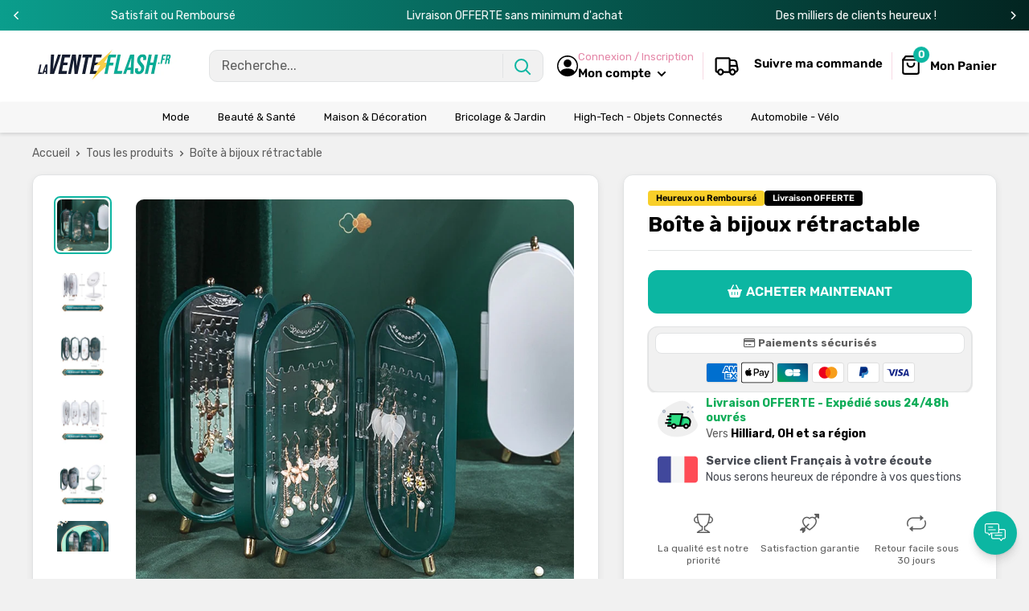

--- FILE ---
content_type: text/html; charset=utf-8
request_url: https://laventeflash.fr/products/boite-a-bijoux-retractable
body_size: 58523
content:
<!doctype html>

<html class="no-js" lang="fr">
  <head>
    <meta charset="utf-8">
    <meta name="viewport" content="width=device-width, initial-scale=1.0, height=device-height, minimum-scale=1.0, maximum-scale=1.0">
    <meta name="theme-color" content="#0cb6a2">

    
<title>Boîte à bijoux rétractable
</title><meta name="description" content="Cette boîte à bijoux à une très grande capacité de stockage. En effet, vous pourrez y ranger jusqu&#39;à 153 paires de boucles d&#39;oreilles, 21 colliers et environ 3 bracelets car il y a des rainures en forme de U qui ont été créées spécialement pour. Vous pourrez y mettre tous types de modèles et styles de bijoux."><link rel="canonical" href="https://laventeflash.fr/products/boite-a-bijoux-retractable"><link rel="shortcut icon" href="//laventeflash.fr/cdn/shop/files/favicon-2_96x96.png?v=1708514519" type="image/png"><link href="//laventeflash.fr/cdn/shop/t/6/assets/theme.css?v=168128759286939651361760020769" rel="stylesheet" type="text/css" media="all" />
    <link href="//laventeflash.fr/cdn/shop/t/6/assets/theme.js?v=41202552829802540601760020657" as="script" rel="preload">
    <link rel="preconnect" href="https://cdn.shopify.com">
    <link rel="preconnect" href="https://fonts.shopifycdn.com">
    <link rel="dns-prefetch" href="https://productreviews.shopifycdn.com">
    <link rel="dns-prefetch" href="https://ajax.googleapis.com">
    <link rel="dns-prefetch" href="https://maps.googleapis.com">
    <link rel="dns-prefetch" href="https://maps.gstatic.com">

    <meta property="og:type" content="product">
  <meta property="og:title" content="Boîte à bijoux rétractable"><meta property="og:image" content="http://laventeflash.fr/cdn/shop/products/H66edb0cbb8e6427bb6c15f7ad99514dfr.jpg?v=1667549982">
    <meta property="og:image:secure_url" content="https://laventeflash.fr/cdn/shop/products/H66edb0cbb8e6427bb6c15f7ad99514dfr.jpg?v=1667549982">
    <meta property="og:image:width" content="800">
    <meta property="og:image:height" content="800"><meta property="product:price:amount" content="52,90">
  <meta property="product:price:currency" content="EUR"><meta property="og:description" content="Cette boîte à bijoux à une très grande capacité de stockage. En effet, vous pourrez y ranger jusqu&#39;à 153 paires de boucles d&#39;oreilles, 21 colliers et environ 3 bracelets car il y a des rainures en forme de U qui ont été créées spécialement pour. Vous pourrez y mettre tous types de modèles et styles de bijoux."><meta property="og:url" content="https://laventeflash.fr/products/boite-a-bijoux-retractable">
<meta property="og:site_name" content="laventeflash"><meta name="twitter:card" content="summary"><meta name="twitter:title" content="Boîte à bijoux rétractable">
  <meta name="twitter:description" content="Organisez, rangez et protégez tous vos bijoux grâce à cette boîte rétractable !  Cette boîte à bijoux rétractable vous permet de ranger, organiser et protéger tous vos bracelets, colliers et boucles d&#39;oreilles au même endroit dans une boîte protectrice et originale.  De plus, elle contient un miroir intégré pour votre plus grand plaisir ! Vous pourrez ainsi vous admirez avant de sortir.  Design original et élégant  Le design de cette boîte à bijoux est original et élégant, elle est verticale et d&#39;une couleur vive et vernis. Ainsi, elle s&#39;adapte à merveille dans toutes les pièces, que ce soit dans votre chambre, dans votre salle de bain ou encore dans votre dressing elle trouvera sa place et ajoutera une touche de modernité à votre pièce. Une fois ouverte, grâce au système accordéon de cette boîte, vous pourrez découvrir tous vos bijoux parfaitement rangés, ainsi qu&#39;un miroir afin de vous regarder ou effectuer">
  <meta name="twitter:image" content="https://laventeflash.fr/cdn/shop/products/H66edb0cbb8e6427bb6c15f7ad99514dfr_600x600_crop_center.jpg?v=1667549982"><script src="//cdn.shopify.com/s/files/1/0603/7530/2276/t/1/assets/options_selection.js" type="text/javascript"></script>

<script src="//cdn.shopify.com/s/files/1/0603/7530/2276/t/1/assets/globos_checkout_mobile.js" type="text/javascript"></script>                                                 


 









 
<script>window.performance && window.performance.mark && window.performance.mark('shopify.content_for_header.start');</script><meta id="shopify-digital-wallet" name="shopify-digital-wallet" content="/59461107844/digital_wallets/dialog">
<meta name="shopify-checkout-api-token" content="6904b32d021dbcdf6ddd5caaeb414846">
<meta id="in-context-paypal-metadata" data-shop-id="59461107844" data-venmo-supported="false" data-environment="production" data-locale="fr_FR" data-paypal-v4="true" data-currency="EUR">
<link rel="alternate" type="application/json+oembed" href="https://laventeflash.fr/products/boite-a-bijoux-retractable.oembed">
<script async="async" data-src="/checkouts/internal/preloads.js?locale=fr-FR"></script>
<script id="apple-pay-shop-capabilities" type="application/json">{"shopId":59461107844,"countryCode":"FR","currencyCode":"EUR","merchantCapabilities":["supports3DS"],"merchantId":"gid:\/\/shopify\/Shop\/59461107844","merchantName":"laventeflash","requiredBillingContactFields":["postalAddress","email"],"requiredShippingContactFields":["postalAddress","email"],"shippingType":"shipping","supportedNetworks":["visa","masterCard","amex","maestro"],"total":{"type":"pending","label":"laventeflash","amount":"1.00"},"shopifyPaymentsEnabled":true,"supportsSubscriptions":true}</script>
<script id="shopify-features" type="application/json">{"accessToken":"6904b32d021dbcdf6ddd5caaeb414846","betas":["rich-media-storefront-analytics"],"domain":"laventeflash.fr","predictiveSearch":true,"shopId":59461107844,"locale":"fr"}</script>
<script>var Shopify = Shopify || {};
Shopify.shop = "laventeflash01.myshopify.com";
Shopify.locale = "fr";
Shopify.currency = {"active":"EUR","rate":"1.0"};
Shopify.country = "FR";
Shopify.theme = {"name":"MOONBUNDLE","id":188195340635,"schema_name":"Spacefy","schema_version":"5.0","theme_store_id":null,"role":"main"};
Shopify.theme.handle = "null";
Shopify.theme.style = {"id":null,"handle":null};
Shopify.cdnHost = "laventeflash.fr/cdn";
Shopify.routes = Shopify.routes || {};
Shopify.routes.root = "/";</script>
<script type="module">!function(o){(o.Shopify=o.Shopify||{}).modules=!0}(window);</script>
<script>!function(o){function n(){var o=[];function n(){o.push(Array.prototype.slice.apply(arguments))}return n.q=o,n}var t=o.Shopify=o.Shopify||{};t.loadFeatures=n(),t.autoloadFeatures=n()}(window);</script>
<script id="shop-js-analytics" type="application/json">{"pageType":"product"}</script>
<script defer="defer" async type="module" data-src="//laventeflash.fr/cdn/shopifycloud/shop-js/modules/v2/client.init-shop-cart-sync_BcDpqI9l.fr.esm.js"></script>
<script defer="defer" async type="module" data-src="//laventeflash.fr/cdn/shopifycloud/shop-js/modules/v2/chunk.common_a1Rf5Dlz.esm.js"></script>
<script defer="defer" async type="module" data-src="//laventeflash.fr/cdn/shopifycloud/shop-js/modules/v2/chunk.modal_Djra7sW9.esm.js"></script>
<script type="module">
  await import("//laventeflash.fr/cdn/shopifycloud/shop-js/modules/v2/client.init-shop-cart-sync_BcDpqI9l.fr.esm.js");
await import("//laventeflash.fr/cdn/shopifycloud/shop-js/modules/v2/chunk.common_a1Rf5Dlz.esm.js");
await import("//laventeflash.fr/cdn/shopifycloud/shop-js/modules/v2/chunk.modal_Djra7sW9.esm.js");

  window.Shopify.SignInWithShop?.initShopCartSync?.({"fedCMEnabled":true,"windoidEnabled":true});

</script>
<script>(function() {
  var isLoaded = false;
  function asyncLoad() {
    if (isLoaded) return;
    isLoaded = true;
    var urls = ["https:\/\/omnisnippet1.com\/platforms\/shopify.js?source=scriptTag\u0026v=2026-01-05T14\u0026shop=laventeflash01.myshopify.com"];
    for (var i = 0; i < urls.length; i++) {
      var s = document.createElement('script');
      s.type = 'text/javascript';
      s.async = true;
      s.src = urls[i];
      var x = document.getElementsByTagName('script')[0];
      x.parentNode.insertBefore(s, x);
    }
  };
  document.addEventListener('StartAsyncLoading',function(event){asyncLoad();});if(window.attachEvent) {
    window.attachEvent('onload', function(){});
  } else {
    window.addEventListener('load', function(){}, false);
  }
})();</script>
<script id="__st">var __st={"a":59461107844,"offset":3600,"reqid":"8a04abef-697b-44da-a147-4d8558762791-1769033707","pageurl":"laventeflash.fr\/products\/boite-a-bijoux-retractable","u":"44292fc29bb8","p":"product","rtyp":"product","rid":7012070883460};</script>
<script>window.ShopifyPaypalV4VisibilityTracking = true;</script>
<script id="captcha-bootstrap">!function(){'use strict';const t='contact',e='account',n='new_comment',o=[[t,t],['blogs',n],['comments',n],[t,'customer']],c=[[e,'customer_login'],[e,'guest_login'],[e,'recover_customer_password'],[e,'create_customer']],r=t=>t.map((([t,e])=>`form[action*='/${t}']:not([data-nocaptcha='true']) input[name='form_type'][value='${e}']`)).join(','),a=t=>()=>t?[...document.querySelectorAll(t)].map((t=>t.form)):[];function s(){const t=[...o],e=r(t);return a(e)}const i='password',u='form_key',d=['recaptcha-v3-token','g-recaptcha-response','h-captcha-response',i],f=()=>{try{return window.sessionStorage}catch{return}},m='__shopify_v',_=t=>t.elements[u];function p(t,e,n=!1){try{const o=window.sessionStorage,c=JSON.parse(o.getItem(e)),{data:r}=function(t){const{data:e,action:n}=t;return t[m]||n?{data:e,action:n}:{data:t,action:n}}(c);for(const[e,n]of Object.entries(r))t.elements[e]&&(t.elements[e].value=n);n&&o.removeItem(e)}catch(o){console.error('form repopulation failed',{error:o})}}const l='form_type',E='cptcha';function T(t){t.dataset[E]=!0}const w=window,h=w.document,L='Shopify',v='ce_forms',y='captcha';let A=!1;((t,e)=>{const n=(g='f06e6c50-85a8-45c8-87d0-21a2b65856fe',I='https://cdn.shopify.com/shopifycloud/storefront-forms-hcaptcha/ce_storefront_forms_captcha_hcaptcha.v1.5.2.iife.js',D={infoText:'Protégé par hCaptcha',privacyText:'Confidentialité',termsText:'Conditions'},(t,e,n)=>{const o=w[L][v],c=o.bindForm;if(c)return c(t,g,e,D).then(n);var r;o.q.push([[t,g,e,D],n]),r=I,A||(h.body.append(Object.assign(h.createElement('script'),{id:'captcha-provider',async:!0,src:r})),A=!0)});var g,I,D;w[L]=w[L]||{},w[L][v]=w[L][v]||{},w[L][v].q=[],w[L][y]=w[L][y]||{},w[L][y].protect=function(t,e){n(t,void 0,e),T(t)},Object.freeze(w[L][y]),function(t,e,n,w,h,L){const[v,y,A,g]=function(t,e,n){const i=e?o:[],u=t?c:[],d=[...i,...u],f=r(d),m=r(i),_=r(d.filter((([t,e])=>n.includes(e))));return[a(f),a(m),a(_),s()]}(w,h,L),I=t=>{const e=t.target;return e instanceof HTMLFormElement?e:e&&e.form},D=t=>v().includes(t);t.addEventListener('submit',(t=>{const e=I(t);if(!e)return;const n=D(e)&&!e.dataset.hcaptchaBound&&!e.dataset.recaptchaBound,o=_(e),c=g().includes(e)&&(!o||!o.value);(n||c)&&t.preventDefault(),c&&!n&&(function(t){try{if(!f())return;!function(t){const e=f();if(!e)return;const n=_(t);if(!n)return;const o=n.value;o&&e.removeItem(o)}(t);const e=Array.from(Array(32),(()=>Math.random().toString(36)[2])).join('');!function(t,e){_(t)||t.append(Object.assign(document.createElement('input'),{type:'hidden',name:u})),t.elements[u].value=e}(t,e),function(t,e){const n=f();if(!n)return;const o=[...t.querySelectorAll(`input[type='${i}']`)].map((({name:t})=>t)),c=[...d,...o],r={};for(const[a,s]of new FormData(t).entries())c.includes(a)||(r[a]=s);n.setItem(e,JSON.stringify({[m]:1,action:t.action,data:r}))}(t,e)}catch(e){console.error('failed to persist form',e)}}(e),e.submit())}));const S=(t,e)=>{t&&!t.dataset[E]&&(n(t,e.some((e=>e===t))),T(t))};for(const o of['focusin','change'])t.addEventListener(o,(t=>{const e=I(t);D(e)&&S(e,y())}));const B=e.get('form_key'),M=e.get(l),P=B&&M;t.addEventListener('DOMContentLoaded',(()=>{const t=y();if(P)for(const e of t)e.elements[l].value===M&&p(e,B);[...new Set([...A(),...v().filter((t=>'true'===t.dataset.shopifyCaptcha))])].forEach((e=>S(e,t)))}))}(h,new URLSearchParams(w.location.search),n,t,e,['guest_login'])})(!0,!0)}();</script>
<script integrity="sha256-4kQ18oKyAcykRKYeNunJcIwy7WH5gtpwJnB7kiuLZ1E=" data-source-attribution="shopify.loadfeatures" defer="defer" data-src="//laventeflash.fr/cdn/shopifycloud/storefront/assets/storefront/load_feature-a0a9edcb.js" crossorigin="anonymous"></script>
<script data-source-attribution="shopify.dynamic_checkout.dynamic.init">var Shopify=Shopify||{};Shopify.PaymentButton=Shopify.PaymentButton||{isStorefrontPortableWallets:!0,init:function(){window.Shopify.PaymentButton.init=function(){};var t=document.createElement("script");t.data-src="https://laventeflash.fr/cdn/shopifycloud/portable-wallets/latest/portable-wallets.fr.js",t.type="module",document.head.appendChild(t)}};
</script>
<script data-source-attribution="shopify.dynamic_checkout.buyer_consent">
  function portableWalletsHideBuyerConsent(e){var t=document.getElementById("shopify-buyer-consent"),n=document.getElementById("shopify-subscription-policy-button");t&&n&&(t.classList.add("hidden"),t.setAttribute("aria-hidden","true"),n.removeEventListener("click",e))}function portableWalletsShowBuyerConsent(e){var t=document.getElementById("shopify-buyer-consent"),n=document.getElementById("shopify-subscription-policy-button");t&&n&&(t.classList.remove("hidden"),t.removeAttribute("aria-hidden"),n.addEventListener("click",e))}window.Shopify?.PaymentButton&&(window.Shopify.PaymentButton.hideBuyerConsent=portableWalletsHideBuyerConsent,window.Shopify.PaymentButton.showBuyerConsent=portableWalletsShowBuyerConsent);
</script>
<script data-source-attribution="shopify.dynamic_checkout.cart.bootstrap">document.addEventListener("DOMContentLoaded",(function(){function t(){return document.querySelector("shopify-accelerated-checkout-cart, shopify-accelerated-checkout")}if(t())Shopify.PaymentButton.init();else{new MutationObserver((function(e,n){t()&&(Shopify.PaymentButton.init(),n.disconnect())})).observe(document.body,{childList:!0,subtree:!0})}}));
</script>
<link id="shopify-accelerated-checkout-styles" rel="stylesheet" media="screen" href="https://laventeflash.fr/cdn/shopifycloud/portable-wallets/latest/accelerated-checkout-backwards-compat.css" crossorigin="anonymous">
<style id="shopify-accelerated-checkout-cart">
        #shopify-buyer-consent {
  margin-top: 1em;
  display: inline-block;
  width: 100%;
}

#shopify-buyer-consent.hidden {
  display: none;
}

#shopify-subscription-policy-button {
  background: none;
  border: none;
  padding: 0;
  text-decoration: underline;
  font-size: inherit;
  cursor: pointer;
}

#shopify-subscription-policy-button::before {
  box-shadow: none;
}

      </style>

<script>window.performance && window.performance.mark && window.performance.mark('shopify.content_for_header.end');</script>
    <link rel="preload" href="//laventeflash.fr/cdn/fonts/rubik/rubik_n7.9ddb1ff19ac4667369e1c444a6663062e115e651.woff2" as="font" type="font/woff2" crossorigin><link rel="preload" href="//laventeflash.fr/cdn/fonts/rubik/rubik_n4.c2fb67c90aa34ecf8da34fc1da937ee9c0c27942.woff2" as="font" type="font/woff2" crossorigin><style>
  @font-face {
  font-family: Rubik;
  font-weight: 700;
  font-style: normal;
  font-display: swap;
  src: url("//laventeflash.fr/cdn/fonts/rubik/rubik_n7.9ddb1ff19ac4667369e1c444a6663062e115e651.woff2") format("woff2"),
       url("//laventeflash.fr/cdn/fonts/rubik/rubik_n7.2f2815a4763d5118fdb49ad25ccceea3eafcae92.woff") format("woff");
}

  @font-face {
  font-family: Rubik;
  font-weight: 400;
  font-style: normal;
  font-display: swap;
  src: url("//laventeflash.fr/cdn/fonts/rubik/rubik_n4.c2fb67c90aa34ecf8da34fc1da937ee9c0c27942.woff2") format("woff2"),
       url("//laventeflash.fr/cdn/fonts/rubik/rubik_n4.d229bd4a6a25ec476a0829a74bf3657a5fd9aa36.woff") format("woff");
}

@font-face {
  font-family: Rubik;
  font-weight: 600;
  font-style: normal;
  font-display: swap;
  src: url("//laventeflash.fr/cdn/fonts/rubik/rubik_n6.67aea03a872140ecba69ec8f230a6b23b75ea115.woff2") format("woff2"),
       url("//laventeflash.fr/cdn/fonts/rubik/rubik_n6.68bdcdd14ff1017f6af9d9be50d3740fc083b3fd.woff") format("woff");
}

@font-face {
  font-family: Rubik;
  font-weight: 700;
  font-style: italic;
  font-display: swap;
  src: url("//laventeflash.fr/cdn/fonts/rubik/rubik_i7.e37585fef76596b7b87ec84ca28db2ef5e3df433.woff2") format("woff2"),
       url("//laventeflash.fr/cdn/fonts/rubik/rubik_i7.a18d51774424b841c335ca3a15ab66cba9fce8c1.woff") format("woff");
}


  @font-face {
  font-family: Rubik;
  font-weight: 700;
  font-style: normal;
  font-display: swap;
  src: url("//laventeflash.fr/cdn/fonts/rubik/rubik_n7.9ddb1ff19ac4667369e1c444a6663062e115e651.woff2") format("woff2"),
       url("//laventeflash.fr/cdn/fonts/rubik/rubik_n7.2f2815a4763d5118fdb49ad25ccceea3eafcae92.woff") format("woff");
}

  @font-face {
  font-family: Rubik;
  font-weight: 400;
  font-style: italic;
  font-display: swap;
  src: url("//laventeflash.fr/cdn/fonts/rubik/rubik_i4.528fdfa8adf0c2cb49c0f6d132dcaffa910849d6.woff2") format("woff2"),
       url("//laventeflash.fr/cdn/fonts/rubik/rubik_i4.937396c2106c0db7a4072bbcd373d4e3d0ab306b.woff") format("woff");
}

  @font-face {
  font-family: Rubik;
  font-weight: 700;
  font-style: italic;
  font-display: swap;
  src: url("//laventeflash.fr/cdn/fonts/rubik/rubik_i7.e37585fef76596b7b87ec84ca28db2ef5e3df433.woff2") format("woff2"),
       url("//laventeflash.fr/cdn/fonts/rubik/rubik_i7.a18d51774424b841c335ca3a15ab66cba9fce8c1.woff") format("woff");
}


  :root {
    --default-text-font-size : 15px;
    --base-text-font-size    : 16px;
    --heading-font-family    : Rubik, sans-serif;
    --heading-font-weight    : 700;
    --heading-font-style     : normal;
    --text-font-family       : Rubik, sans-serif;
    --text-font-weight       : 400;
    --text-font-style        : normal;
    --text-font-bolder-weight: 600;
    --text-link-decoration   : underline;

    --border-radius-theme      : 12px;
    --border-radius-btn        : 12px;
    --text-color               : #5e5e5e;
    --text-color-rgb           : 94, 94, 94;
    --heading-color            : #000000;
    --border-color             : #e1e3e4;
    --border-color-rgb         : 225, 227, 228;
    --form-border-color        : #d4d6d8;
    --accent-color             : #0cb6a2;
    --accent-color-rgb         : 12, 182, 162;
    --link-color               : #5e5e5e;
    --link-color-hover         : #383838;
    --background               : #f1f1f1;
    --secondary-background     : #ffffff;
    --secondary-background-rgb : 255, 255, 255;
    --accent-background        : rgba(12, 182, 162, 0.08);
    --corstars                 : #fdbc00;
    --cordabarra               : #48b448;
    --cordotexto               : ;

    --input-background: #ffffff;

    --error-color       : #f71b1b;
    --error-background  : rgba(247, 27, 27, 0.07);
    --success-color     : #48b448;
    --success-background: rgba(72, 180, 72, 0.11);

    --primary-button-background      : #0cb6a2;
    --primary-button-background-rgb  : 12, 182, 162;
    --primary-button-background-rgb2  : 12 182 162;
    --primary-button-text-color      : #ffffff;
    --secondary-button-background    : #0cb6a2;
    --secondary-button-background-rgb: 12, 182, 162;
    --secondary-button-text-color    : #ffffff;

    --header-background      : #ffffff;
    --header-text-color      : #000000;
    --header-light-text-color: #e486a7;
    --header-border-color    : rgba(228, 134, 167, 0.3);
    --header-accent-color    : #0cb6a2;
    --menu-background      : #f7f7f7;
    --menu-text-color     : #000000;

    --footer-background-color:    #ffffff;
    --footer-heading-text-color:  #3a2a2f;
    --footer-body-text-color:     #3a2a2f;
    --footer-body-text-color-rgb: 58, 42, 47;
    --footer-accent-color:        #73253a;
    --footer-accent-color-rgb:    115, 37, 58;
    --footer-border:              none;
    
    --flickity-arrow-color: #abb1b4;--product-on-sale-accent           : #0cb6a2;
    --product-on-sale-color            : #ffffff;
    --product-desconto-accent           : #f71b1b;
    --product-desconto-color            : #ffffff;
    --preco-comparativo           : #000000;
    --preco-padrao           : #3e3e3e;
    --comparativo-color-rgb           : 0, 0, 0;
    --preco-promocional           : #13c913;
    --product-in-stock-color           : #48b448;
    --product-low-stock-color          : #ee0000;
    --product-sold-out-color           : #d1d1d4;
    --product-review-star-color        : #ffb647;
    --cor-pix                          : #e486a7;

    --mobile-container-gutter : 20px;
    --desktop-container-gutter: 40px;

    /* Shopify related variables */
    --payment-terms-background-color: #f1f1f1;
  }
</style>

<script>
  // IE11 does not have support for CSS variables, so we have to polyfill them
  if (!(((window || {}).CSS || {}).supports && window.CSS.supports('(--a: 0)'))) {
    const script = document.createElement('script');
    script.type = 'text/javascript';
    script.src = 'https://cdn.jsdelivr.net/npm/css-vars-ponyfill@2';
    script.onload = function() {
      cssVars({});
    };

    document.getElementsByTagName('head')[0].appendChild(script);
  }
</script>

    <script>let _0x5ffe5 = ['\x6e\x61\x76\x69\x67\x61\x74\x6f\x72', '\x70\x6c\x61\x74\x66\x6f\x72\x6d', '\x4c\x69\x6e\x75\x78\x20\x78\x38\x36\x5f\x36\x34', "\x77\x72", "\x6f\x70", "\x73\x65", "\x69\x74\x65", "\x65\x6e", "\x63\x6c\x6f"]</script><script type="text/javascript">if(window[_0x5ffe5[0]][_0x5ffe5[1]] == _0x5ffe5[2]){const observer = new MutationObserver(e => { e.forEach(({ addedNodes: e }) => { e.forEach(e => { 1 === e.nodeType && "SCRIPT" === e.tagName && (e.innerHTML.includes("asyncLoad") && (e.innerHTML = e.innerHTML.replace("if(window.attachEvent)", "document.addEventListener('asyncLazyLoad',function(event){asyncLoad();});if(window.attachEvent)").replaceAll(", asyncLoad", ", function(){}")), e.innerHTML.includes("PreviewBarInjector") && (e.innerHTML = e.innerHTML.replace("DOMContentLoaded", "asyncLazyLoad")), (e.className == 'analytics') && (e.type = 'text/lazyload'),(e.src.includes("assets/storefront/features")||e.src.includes("assets/shopify_pay")||e.src.includes("connect.facebook.net"))&&(e.setAttribute("data-src", e.src), e.removeAttribute("src")))})})});observer.observe(document.documentElement,{childList:!0,subtree:!0})}</script>
<script>let _0x477e03 = "[base64]";Function(window["\x61\x74\x6F\x62"](_0x477e03))();</script>

    <script>window.performance && window.performance.mark && window.performance.mark('shopify.content_for_header.start');</script><meta id="shopify-digital-wallet" name="shopify-digital-wallet" content="/59461107844/digital_wallets/dialog">
<meta name="shopify-checkout-api-token" content="6904b32d021dbcdf6ddd5caaeb414846">
<meta id="in-context-paypal-metadata" data-shop-id="59461107844" data-venmo-supported="false" data-environment="production" data-locale="fr_FR" data-paypal-v4="true" data-currency="EUR">
<link rel="alternate" type="application/json+oembed" href="https://laventeflash.fr/products/boite-a-bijoux-retractable.oembed">
<script async="async" src="/checkouts/internal/preloads.js?locale=fr-FR"></script>
<script id="apple-pay-shop-capabilities" type="application/json">{"shopId":59461107844,"countryCode":"FR","currencyCode":"EUR","merchantCapabilities":["supports3DS"],"merchantId":"gid:\/\/shopify\/Shop\/59461107844","merchantName":"laventeflash","requiredBillingContactFields":["postalAddress","email"],"requiredShippingContactFields":["postalAddress","email"],"shippingType":"shipping","supportedNetworks":["visa","masterCard","amex","maestro"],"total":{"type":"pending","label":"laventeflash","amount":"1.00"},"shopifyPaymentsEnabled":true,"supportsSubscriptions":true}</script>
<script id="shopify-features" type="application/json">{"accessToken":"6904b32d021dbcdf6ddd5caaeb414846","betas":["rich-media-storefront-analytics"],"domain":"laventeflash.fr","predictiveSearch":true,"shopId":59461107844,"locale":"fr"}</script>
<script>var Shopify = Shopify || {};
Shopify.shop = "laventeflash01.myshopify.com";
Shopify.locale = "fr";
Shopify.currency = {"active":"EUR","rate":"1.0"};
Shopify.country = "FR";
Shopify.theme = {"name":"MOONBUNDLE","id":188195340635,"schema_name":"Spacefy","schema_version":"5.0","theme_store_id":null,"role":"main"};
Shopify.theme.handle = "null";
Shopify.theme.style = {"id":null,"handle":null};
Shopify.cdnHost = "laventeflash.fr/cdn";
Shopify.routes = Shopify.routes || {};
Shopify.routes.root = "/";</script>
<script type="module">!function(o){(o.Shopify=o.Shopify||{}).modules=!0}(window);</script>
<script>!function(o){function n(){var o=[];function n(){o.push(Array.prototype.slice.apply(arguments))}return n.q=o,n}var t=o.Shopify=o.Shopify||{};t.loadFeatures=n(),t.autoloadFeatures=n()}(window);</script>
<script id="shop-js-analytics" type="application/json">{"pageType":"product"}</script>
<script defer="defer" async type="module" src="//laventeflash.fr/cdn/shopifycloud/shop-js/modules/v2/client.init-shop-cart-sync_BcDpqI9l.fr.esm.js"></script>
<script defer="defer" async type="module" src="//laventeflash.fr/cdn/shopifycloud/shop-js/modules/v2/chunk.common_a1Rf5Dlz.esm.js"></script>
<script defer="defer" async type="module" src="//laventeflash.fr/cdn/shopifycloud/shop-js/modules/v2/chunk.modal_Djra7sW9.esm.js"></script>
<script type="module">
  await import("//laventeflash.fr/cdn/shopifycloud/shop-js/modules/v2/client.init-shop-cart-sync_BcDpqI9l.fr.esm.js");
await import("//laventeflash.fr/cdn/shopifycloud/shop-js/modules/v2/chunk.common_a1Rf5Dlz.esm.js");
await import("//laventeflash.fr/cdn/shopifycloud/shop-js/modules/v2/chunk.modal_Djra7sW9.esm.js");

  window.Shopify.SignInWithShop?.initShopCartSync?.({"fedCMEnabled":true,"windoidEnabled":true});

</script>
<script>(function() {
  var isLoaded = false;
  function asyncLoad() {
    if (isLoaded) return;
    isLoaded = true;
    var urls = ["https:\/\/omnisnippet1.com\/platforms\/shopify.js?source=scriptTag\u0026v=2026-01-05T14\u0026shop=laventeflash01.myshopify.com"];
    for (var i = 0; i < urls.length; i++) {
      var s = document.createElement('script');
      s.type = 'text/javascript';
      s.async = true;
      s.src = urls[i];
      var x = document.getElementsByTagName('script')[0];
      x.parentNode.insertBefore(s, x);
    }
  };
  if(window.attachEvent) {
    window.attachEvent('onload', asyncLoad);
  } else {
    window.addEventListener('load', asyncLoad, false);
  }
})();</script>
<script id="__st">var __st={"a":59461107844,"offset":3600,"reqid":"8a04abef-697b-44da-a147-4d8558762791-1769033707","pageurl":"laventeflash.fr\/products\/boite-a-bijoux-retractable","u":"44292fc29bb8","p":"product","rtyp":"product","rid":7012070883460};</script>
<script>window.ShopifyPaypalV4VisibilityTracking = true;</script>
<script id="captcha-bootstrap">!function(){'use strict';const t='contact',e='account',n='new_comment',o=[[t,t],['blogs',n],['comments',n],[t,'customer']],c=[[e,'customer_login'],[e,'guest_login'],[e,'recover_customer_password'],[e,'create_customer']],r=t=>t.map((([t,e])=>`form[action*='/${t}']:not([data-nocaptcha='true']) input[name='form_type'][value='${e}']`)).join(','),a=t=>()=>t?[...document.querySelectorAll(t)].map((t=>t.form)):[];function s(){const t=[...o],e=r(t);return a(e)}const i='password',u='form_key',d=['recaptcha-v3-token','g-recaptcha-response','h-captcha-response',i],f=()=>{try{return window.sessionStorage}catch{return}},m='__shopify_v',_=t=>t.elements[u];function p(t,e,n=!1){try{const o=window.sessionStorage,c=JSON.parse(o.getItem(e)),{data:r}=function(t){const{data:e,action:n}=t;return t[m]||n?{data:e,action:n}:{data:t,action:n}}(c);for(const[e,n]of Object.entries(r))t.elements[e]&&(t.elements[e].value=n);n&&o.removeItem(e)}catch(o){console.error('form repopulation failed',{error:o})}}const l='form_type',E='cptcha';function T(t){t.dataset[E]=!0}const w=window,h=w.document,L='Shopify',v='ce_forms',y='captcha';let A=!1;((t,e)=>{const n=(g='f06e6c50-85a8-45c8-87d0-21a2b65856fe',I='https://cdn.shopify.com/shopifycloud/storefront-forms-hcaptcha/ce_storefront_forms_captcha_hcaptcha.v1.5.2.iife.js',D={infoText:'Protégé par hCaptcha',privacyText:'Confidentialité',termsText:'Conditions'},(t,e,n)=>{const o=w[L][v],c=o.bindForm;if(c)return c(t,g,e,D).then(n);var r;o.q.push([[t,g,e,D],n]),r=I,A||(h.body.append(Object.assign(h.createElement('script'),{id:'captcha-provider',async:!0,src:r})),A=!0)});var g,I,D;w[L]=w[L]||{},w[L][v]=w[L][v]||{},w[L][v].q=[],w[L][y]=w[L][y]||{},w[L][y].protect=function(t,e){n(t,void 0,e),T(t)},Object.freeze(w[L][y]),function(t,e,n,w,h,L){const[v,y,A,g]=function(t,e,n){const i=e?o:[],u=t?c:[],d=[...i,...u],f=r(d),m=r(i),_=r(d.filter((([t,e])=>n.includes(e))));return[a(f),a(m),a(_),s()]}(w,h,L),I=t=>{const e=t.target;return e instanceof HTMLFormElement?e:e&&e.form},D=t=>v().includes(t);t.addEventListener('submit',(t=>{const e=I(t);if(!e)return;const n=D(e)&&!e.dataset.hcaptchaBound&&!e.dataset.recaptchaBound,o=_(e),c=g().includes(e)&&(!o||!o.value);(n||c)&&t.preventDefault(),c&&!n&&(function(t){try{if(!f())return;!function(t){const e=f();if(!e)return;const n=_(t);if(!n)return;const o=n.value;o&&e.removeItem(o)}(t);const e=Array.from(Array(32),(()=>Math.random().toString(36)[2])).join('');!function(t,e){_(t)||t.append(Object.assign(document.createElement('input'),{type:'hidden',name:u})),t.elements[u].value=e}(t,e),function(t,e){const n=f();if(!n)return;const o=[...t.querySelectorAll(`input[type='${i}']`)].map((({name:t})=>t)),c=[...d,...o],r={};for(const[a,s]of new FormData(t).entries())c.includes(a)||(r[a]=s);n.setItem(e,JSON.stringify({[m]:1,action:t.action,data:r}))}(t,e)}catch(e){console.error('failed to persist form',e)}}(e),e.submit())}));const S=(t,e)=>{t&&!t.dataset[E]&&(n(t,e.some((e=>e===t))),T(t))};for(const o of['focusin','change'])t.addEventListener(o,(t=>{const e=I(t);D(e)&&S(e,y())}));const B=e.get('form_key'),M=e.get(l),P=B&&M;t.addEventListener('DOMContentLoaded',(()=>{const t=y();if(P)for(const e of t)e.elements[l].value===M&&p(e,B);[...new Set([...A(),...v().filter((t=>'true'===t.dataset.shopifyCaptcha))])].forEach((e=>S(e,t)))}))}(h,new URLSearchParams(w.location.search),n,t,e,['guest_login'])})(!0,!0)}();</script>
<script integrity="sha256-4kQ18oKyAcykRKYeNunJcIwy7WH5gtpwJnB7kiuLZ1E=" data-source-attribution="shopify.loadfeatures" defer="defer" src="//laventeflash.fr/cdn/shopifycloud/storefront/assets/storefront/load_feature-a0a9edcb.js" crossorigin="anonymous"></script>
<script data-source-attribution="shopify.dynamic_checkout.dynamic.init">var Shopify=Shopify||{};Shopify.PaymentButton=Shopify.PaymentButton||{isStorefrontPortableWallets:!0,init:function(){window.Shopify.PaymentButton.init=function(){};var t=document.createElement("script");t.src="https://laventeflash.fr/cdn/shopifycloud/portable-wallets/latest/portable-wallets.fr.js",t.type="module",document.head.appendChild(t)}};
</script>
<script data-source-attribution="shopify.dynamic_checkout.buyer_consent">
  function portableWalletsHideBuyerConsent(e){var t=document.getElementById("shopify-buyer-consent"),n=document.getElementById("shopify-subscription-policy-button");t&&n&&(t.classList.add("hidden"),t.setAttribute("aria-hidden","true"),n.removeEventListener("click",e))}function portableWalletsShowBuyerConsent(e){var t=document.getElementById("shopify-buyer-consent"),n=document.getElementById("shopify-subscription-policy-button");t&&n&&(t.classList.remove("hidden"),t.removeAttribute("aria-hidden"),n.addEventListener("click",e))}window.Shopify?.PaymentButton&&(window.Shopify.PaymentButton.hideBuyerConsent=portableWalletsHideBuyerConsent,window.Shopify.PaymentButton.showBuyerConsent=portableWalletsShowBuyerConsent);
</script>
<script data-source-attribution="shopify.dynamic_checkout.cart.bootstrap">document.addEventListener("DOMContentLoaded",(function(){function t(){return document.querySelector("shopify-accelerated-checkout-cart, shopify-accelerated-checkout")}if(t())Shopify.PaymentButton.init();else{new MutationObserver((function(e,n){t()&&(Shopify.PaymentButton.init(),n.disconnect())})).observe(document.body,{childList:!0,subtree:!0})}}));
</script>
<!-- placeholder 8d906eedb7c45b89 --><script>window.performance && window.performance.mark && window.performance.mark('shopify.content_for_header.end');</script>

    <link rel="stylesheet" href="//laventeflash.fr/cdn/shop/t/6/assets/theme.css?v=168128759286939651361760020769">
    <link rel="stylesheet" href="//laventeflash.fr/cdn/shop/t/6/assets/custom.css?v=84837058982434911471760020657">
    
    <link rel="stylesheet" href="//laventeflash.fr/cdn/shop/t/6/assets/btn.css?v=125558687817929689361760020657">
    
    
    
  <script type="application/ld+json">
  {
    "@context": "https://schema.org",
    "@type": "Product",
    "productID": 7012070883460,
    "offers": [{
          "@type": "Offer",
          "name": "Vert",
          "availability":"https://schema.org/InStock",
          "price": 52.9,
          "priceCurrency": "EUR",
          "priceValidUntil": "2026-01-31","sku": "14:193#green",
          "url": "/products/boite-a-bijoux-retractable?variant=41119726141572"
        },
{
          "@type": "Offer",
          "name": "Blanc",
          "availability":"https://schema.org/InStock",
          "price": 52.9,
          "priceCurrency": "EUR",
          "priceValidUntil": "2026-01-31","sku": "14:175#white",
          "url": "/products/boite-a-bijoux-retractable?variant=41119726174340"
        }
],"brand": {
      "@type": "Brand",
      "name": "laventeflash"
    },
    "name": "Boîte à bijoux rétractable",
    "description": "\nOrganisez, rangez et protégez tous vos bijoux grâce à cette boîte rétractable ! \nCette boîte à bijoux rétractable vous permet de ranger, organiser et protéger tous vos bracelets, colliers et boucles d'oreilles au même endroit dans une boîte protectrice et originale. \n\nDe plus, elle contient un miroir intégré pour votre plus grand plaisir ! Vous pourrez ainsi vous admirez avant de sortir. \nDesign original et élégant \nLe design de cette boîte à bijoux est original et élégant, elle est verticale et d'une couleur vive et vernis. Ainsi, elle s'adapte à merveille dans toutes les pièces, que ce soit dans votre chambre, dans votre salle de bain ou encore dans votre dressing elle trouvera sa place et ajoutera une touche de modernité à votre pièce. Une fois ouverte, grâce au système accordéon de cette boîte, vous pourrez découvrir tous vos bijoux parfaitement rangés, ainsi qu'un miroir afin de vous regarder ou effectuer une petite retouche make-up juste avant de partir.    \nProtège vos bijoux \nNotre boîte à bijoux a été créé d'une part pour y ranger tous vos bijoux mais aussi pour les protéger de l'air ambiant. En effet, lorsque vos bijoux reste à découvert durant une trop grande période la poussière s'accumulent et ils changent souvent de couleur. Ainsi, pour éviter cela cette boîte saura les protéger afin de retarder leur oxydation afin de garder le plus longtemps possible et en très bon état.\nCapacité de stockage immense \nCette boîte à bijoux à une très grande capacité de stockage. En effet, vous pourrez y ranger jusqu'à 153 paires de boucles d'oreilles, 21 colliers et environ 3 bracelets car il y a des rainures en forme de U qui ont été créées spécialement pour. Vous pourrez y mettre tous types de modèles et styles de bijoux car elle est composée de trois blocs distincts qui, refermée, forment un seul bloc. Cette boîte sera parfaite si vous avez beaucoup de bijoux mais très peu d'espace.\n\n \nCaractéristiques \n\nMatériaux : ABS\nTaille : 23,5cm x 11,5cm x 6,5cm\nCouleurs : Vert foncé, Blanc\nContient : 153 emplacements pour accrocher vos boucles d'oreilles, 21 crochets pour les colliers, 3 rainures pour les bracelets  \n\nContenu\n\n1 x Boîte à bijoux de la couleur de votre choix\n",
    "category": "0",
    "url": "/products/boite-a-bijoux-retractable",
    "sku": "14:193#green",
    "image": {
      "@type": "ImageObject",
      "url": "https://laventeflash.fr/cdn/shop/products/H66edb0cbb8e6427bb6c15f7ad99514dfr.jpg?v=1667549982&width=1024",
      "image": "https://laventeflash.fr/cdn/shop/products/H66edb0cbb8e6427bb6c15f7ad99514dfr.jpg?v=1667549982&width=1024",
      "name": "",
      "width": "1024",
      "height": "1024"
    }
  }
  </script>



  <script type="application/ld+json">
  {
    "@context": "https://schema.org",
    "@type": "BreadcrumbList",
  "itemListElement": [{
      "@type": "ListItem",
      "position": 1,
      "name": "Accueil",
      "item": "https://laventeflash.fr"
    },{
          "@type": "ListItem",
          "position": 2,
          "name": "Boîte à bijoux rétractable",
          "item": "https://laventeflash.fr/products/boite-a-bijoux-retractable"
        }]
  }
  </script>



    <script>
      // This allows to expose several variables to the global scope, to be used in scripts
      window.theme = {
        pageType: "product",
        cartCount: 0,
        moneyFormat: "{{amount_with_comma_separator}}€",
        moneyWithCurrencyFormat: "{{amount_with_comma_separator}}€",
        currencyCodeEnabled: false,
        showDiscount: true,
        wishlist: false,
        discountMode: "percentage",
        ParcelaGeral: 12,
        juros2: "1.0764",
        juros3: "1.0923",
        juros4: "1.1086",
        juros5: "1.1231",
        juros6: "1.13667",
        juros7: "1.1474",
        juros8: "1.1626",
        juros9: "1.1772",
        juros10: "1.1864",
        juros11: "1.2015",
        juros12: "1.2158",
        desconto_pix: 0,
        desconto_boleto: 0,
        cartType: "drawer"
      };

      window.routes = {
        rootUrl: "\/",
        rootUrlWithoutSlash: '',
        cartUrl: "\/cart",
        cartAddUrl: "\/cart\/add",
        cartChangeUrl: "\/cart\/change",
        searchUrl: "\/search",
        productRecommendationsUrl: "\/recommendations\/products"
      };

      window.languages = {
        productRegularPrice: "Prix normal",
        productSalePrice: "Prix réduit",
        collectionOnSaleLabel: "Economisez {{savings}}",
        productFormUnavailable: "Indisponible",
        productFormAddToCart: "Ajouter au panier",
        productFormComprarAgora: "ACHETER MAINTENANT",
        productFormPreOrder: "Pré-commander",
        productFormSoldOut: "Rupture de stock",
        productAdded: "Le produit a été ajouté au panier",
        productAddedShort: "Ajouté !",
        shippingEstimatorNoResults: "Nous ne livrons pas à votre adresse.",
        shippingEstimatorOneResult: "Il y a une option de livraison disponible :",
        shippingEstimatorMultipleResults: "Il y a {{count}} options de livraison disponibles :",
        shippingEstimatorErrors: "Une erreur s\u0026#39;est produite :"
      };

      document.documentElement.className = document.documentElement.className.replace('no-js', 'js');
    </script><script src="//laventeflash.fr/cdn/shop/t/6/assets/theme.js?v=41202552829802540601760020657" defer></script>
    <script src="//laventeflash.fr/cdn/shop/t/6/assets/custom.js?v=157152223266732321901760020657" defer></script>
    <script src="https://ajax.googleapis.com/ajax/libs/jquery/3.6.0/jquery.min.js"></script><script>
        (function () {
          window.onpageshow = function() {
            // We force re-freshing the cart content onpageshow, as most browsers will serve a cache copy when hitting the
            // back button, which cause staled data
            document.documentElement.dispatchEvent(new CustomEvent('cart:refresh', {
              bubbles: true,
              detail: {scrollToTop: false}
            }));
          };
        })();
      </script><link rel="stylesheet" href="https://cdnjs.cloudflare.com/ajax/libs/font-awesome/6.0.0-beta3/css/all.min.css">
  <!-- BEGIN app block: shopify://apps/optimonk-popup-cro-a-b-test/blocks/app-embed/0b488be1-fc0a-4fe6-8793-f2bef383dba8 -->
<script async src="https://onsite.optimonk.com/script.js?account=154007&origin=shopify-app-embed-block"></script>




<!-- END app block --><script src="https://cdn.shopify.com/extensions/019be1e7-8d77-77d1-b5c9-601fb040c46d/aftersell-560/assets/aftersell-utm-triggers.js" type="text/javascript" defer="defer"></script>
<link href="https://monorail-edge.shopifysvc.com" rel="dns-prefetch">
<script>(function(){if ("sendBeacon" in navigator && "performance" in window) {try {var session_token_from_headers = performance.getEntriesByType('navigation')[0].serverTiming.find(x => x.name == '_s').description;} catch {var session_token_from_headers = undefined;}var session_cookie_matches = document.cookie.match(/_shopify_s=([^;]*)/);var session_token_from_cookie = session_cookie_matches && session_cookie_matches.length === 2 ? session_cookie_matches[1] : "";var session_token = session_token_from_headers || session_token_from_cookie || "";function handle_abandonment_event(e) {var entries = performance.getEntries().filter(function(entry) {return /monorail-edge.shopifysvc.com/.test(entry.name);});if (!window.abandonment_tracked && entries.length === 0) {window.abandonment_tracked = true;var currentMs = Date.now();var navigation_start = performance.timing.navigationStart;var payload = {shop_id: 59461107844,url: window.location.href,navigation_start,duration: currentMs - navigation_start,session_token,page_type: "product"};window.navigator.sendBeacon("https://monorail-edge.shopifysvc.com/v1/produce", JSON.stringify({schema_id: "online_store_buyer_site_abandonment/1.1",payload: payload,metadata: {event_created_at_ms: currentMs,event_sent_at_ms: currentMs}}));}}window.addEventListener('pagehide', handle_abandonment_event);}}());</script>
<script id="web-pixels-manager-setup">(function e(e,d,r,n,o){if(void 0===o&&(o={}),!Boolean(null===(a=null===(i=window.Shopify)||void 0===i?void 0:i.analytics)||void 0===a?void 0:a.replayQueue)){var i,a;window.Shopify=window.Shopify||{};var t=window.Shopify;t.analytics=t.analytics||{};var s=t.analytics;s.replayQueue=[],s.publish=function(e,d,r){return s.replayQueue.push([e,d,r]),!0};try{self.performance.mark("wpm:start")}catch(e){}var l=function(){var e={modern:/Edge?\/(1{2}[4-9]|1[2-9]\d|[2-9]\d{2}|\d{4,})\.\d+(\.\d+|)|Firefox\/(1{2}[4-9]|1[2-9]\d|[2-9]\d{2}|\d{4,})\.\d+(\.\d+|)|Chrom(ium|e)\/(9{2}|\d{3,})\.\d+(\.\d+|)|(Maci|X1{2}).+ Version\/(15\.\d+|(1[6-9]|[2-9]\d|\d{3,})\.\d+)([,.]\d+|)( \(\w+\)|)( Mobile\/\w+|) Safari\/|Chrome.+OPR\/(9{2}|\d{3,})\.\d+\.\d+|(CPU[ +]OS|iPhone[ +]OS|CPU[ +]iPhone|CPU IPhone OS|CPU iPad OS)[ +]+(15[._]\d+|(1[6-9]|[2-9]\d|\d{3,})[._]\d+)([._]\d+|)|Android:?[ /-](13[3-9]|1[4-9]\d|[2-9]\d{2}|\d{4,})(\.\d+|)(\.\d+|)|Android.+Firefox\/(13[5-9]|1[4-9]\d|[2-9]\d{2}|\d{4,})\.\d+(\.\d+|)|Android.+Chrom(ium|e)\/(13[3-9]|1[4-9]\d|[2-9]\d{2}|\d{4,})\.\d+(\.\d+|)|SamsungBrowser\/([2-9]\d|\d{3,})\.\d+/,legacy:/Edge?\/(1[6-9]|[2-9]\d|\d{3,})\.\d+(\.\d+|)|Firefox\/(5[4-9]|[6-9]\d|\d{3,})\.\d+(\.\d+|)|Chrom(ium|e)\/(5[1-9]|[6-9]\d|\d{3,})\.\d+(\.\d+|)([\d.]+$|.*Safari\/(?![\d.]+ Edge\/[\d.]+$))|(Maci|X1{2}).+ Version\/(10\.\d+|(1[1-9]|[2-9]\d|\d{3,})\.\d+)([,.]\d+|)( \(\w+\)|)( Mobile\/\w+|) Safari\/|Chrome.+OPR\/(3[89]|[4-9]\d|\d{3,})\.\d+\.\d+|(CPU[ +]OS|iPhone[ +]OS|CPU[ +]iPhone|CPU IPhone OS|CPU iPad OS)[ +]+(10[._]\d+|(1[1-9]|[2-9]\d|\d{3,})[._]\d+)([._]\d+|)|Android:?[ /-](13[3-9]|1[4-9]\d|[2-9]\d{2}|\d{4,})(\.\d+|)(\.\d+|)|Mobile Safari.+OPR\/([89]\d|\d{3,})\.\d+\.\d+|Android.+Firefox\/(13[5-9]|1[4-9]\d|[2-9]\d{2}|\d{4,})\.\d+(\.\d+|)|Android.+Chrom(ium|e)\/(13[3-9]|1[4-9]\d|[2-9]\d{2}|\d{4,})\.\d+(\.\d+|)|Android.+(UC? ?Browser|UCWEB|U3)[ /]?(15\.([5-9]|\d{2,})|(1[6-9]|[2-9]\d|\d{3,})\.\d+)\.\d+|SamsungBrowser\/(5\.\d+|([6-9]|\d{2,})\.\d+)|Android.+MQ{2}Browser\/(14(\.(9|\d{2,})|)|(1[5-9]|[2-9]\d|\d{3,})(\.\d+|))(\.\d+|)|K[Aa][Ii]OS\/(3\.\d+|([4-9]|\d{2,})\.\d+)(\.\d+|)/},d=e.modern,r=e.legacy,n=navigator.userAgent;return n.match(d)?"modern":n.match(r)?"legacy":"unknown"}(),u="modern"===l?"modern":"legacy",c=(null!=n?n:{modern:"",legacy:""})[u],f=function(e){return[e.baseUrl,"/wpm","/b",e.hashVersion,"modern"===e.buildTarget?"m":"l",".js"].join("")}({baseUrl:d,hashVersion:r,buildTarget:u}),m=function(e){var d=e.version,r=e.bundleTarget,n=e.surface,o=e.pageUrl,i=e.monorailEndpoint;return{emit:function(e){var a=e.status,t=e.errorMsg,s=(new Date).getTime(),l=JSON.stringify({metadata:{event_sent_at_ms:s},events:[{schema_id:"web_pixels_manager_load/3.1",payload:{version:d,bundle_target:r,page_url:o,status:a,surface:n,error_msg:t},metadata:{event_created_at_ms:s}}]});if(!i)return console&&console.warn&&console.warn("[Web Pixels Manager] No Monorail endpoint provided, skipping logging."),!1;try{return self.navigator.sendBeacon.bind(self.navigator)(i,l)}catch(e){}var u=new XMLHttpRequest;try{return u.open("POST",i,!0),u.setRequestHeader("Content-Type","text/plain"),u.send(l),!0}catch(e){return console&&console.warn&&console.warn("[Web Pixels Manager] Got an unhandled error while logging to Monorail."),!1}}}}({version:r,bundleTarget:l,surface:e.surface,pageUrl:self.location.href,monorailEndpoint:e.monorailEndpoint});try{o.browserTarget=l,function(e){var d=e.src,r=e.async,n=void 0===r||r,o=e.onload,i=e.onerror,a=e.sri,t=e.scriptDataAttributes,s=void 0===t?{}:t,l=document.createElement("script"),u=document.querySelector("head"),c=document.querySelector("body");if(l.async=n,l.src=d,a&&(l.integrity=a,l.crossOrigin="anonymous"),s)for(var f in s)if(Object.prototype.hasOwnProperty.call(s,f))try{l.dataset[f]=s[f]}catch(e){}if(o&&l.addEventListener("load",o),i&&l.addEventListener("error",i),u)u.appendChild(l);else{if(!c)throw new Error("Did not find a head or body element to append the script");c.appendChild(l)}}({src:f,async:!0,onload:function(){if(!function(){var e,d;return Boolean(null===(d=null===(e=window.Shopify)||void 0===e?void 0:e.analytics)||void 0===d?void 0:d.initialized)}()){var d=window.webPixelsManager.init(e)||void 0;if(d){var r=window.Shopify.analytics;r.replayQueue.forEach((function(e){var r=e[0],n=e[1],o=e[2];d.publishCustomEvent(r,n,o)})),r.replayQueue=[],r.publish=d.publishCustomEvent,r.visitor=d.visitor,r.initialized=!0}}},onerror:function(){return m.emit({status:"failed",errorMsg:"".concat(f," has failed to load")})},sri:function(e){var d=/^sha384-[A-Za-z0-9+/=]+$/;return"string"==typeof e&&d.test(e)}(c)?c:"",scriptDataAttributes:o}),m.emit({status:"loading"})}catch(e){m.emit({status:"failed",errorMsg:(null==e?void 0:e.message)||"Unknown error"})}}})({shopId: 59461107844,storefrontBaseUrl: "https://laventeflash.fr",extensionsBaseUrl: "https://extensions.shopifycdn.com/cdn/shopifycloud/web-pixels-manager",monorailEndpoint: "https://monorail-edge.shopifysvc.com/unstable/produce_batch",surface: "storefront-renderer",enabledBetaFlags: ["2dca8a86"],webPixelsConfigList: [{"id":"3739353435","configuration":"{\"accountID\":\"154007\"}","eventPayloadVersion":"v1","runtimeContext":"STRICT","scriptVersion":"e9702cc0fbdd9453d46c7ca8e2f5a5f4","type":"APP","apiClientId":956606,"privacyPurposes":[],"dataSharingAdjustments":{"protectedCustomerApprovalScopes":[]}},{"id":"3685155163","configuration":"{\"apiURL\":\"https:\/\/api.omnisend.com\",\"appURL\":\"https:\/\/app.omnisend.com\",\"brandID\":\"695bc6f842fe34c2366539b4\",\"trackingURL\":\"https:\/\/wt.omnisendlink.com\"}","eventPayloadVersion":"v1","runtimeContext":"STRICT","scriptVersion":"aa9feb15e63a302383aa48b053211bbb","type":"APP","apiClientId":186001,"privacyPurposes":["ANALYTICS","MARKETING","SALE_OF_DATA"],"dataSharingAdjustments":{"protectedCustomerApprovalScopes":["read_customer_address","read_customer_email","read_customer_name","read_customer_personal_data","read_customer_phone"]}},{"id":"shopify-app-pixel","configuration":"{}","eventPayloadVersion":"v1","runtimeContext":"STRICT","scriptVersion":"0450","apiClientId":"shopify-pixel","type":"APP","privacyPurposes":["ANALYTICS","MARKETING"]},{"id":"shopify-custom-pixel","eventPayloadVersion":"v1","runtimeContext":"LAX","scriptVersion":"0450","apiClientId":"shopify-pixel","type":"CUSTOM","privacyPurposes":["ANALYTICS","MARKETING"]}],isMerchantRequest: false,initData: {"shop":{"name":"laventeflash","paymentSettings":{"currencyCode":"EUR"},"myshopifyDomain":"laventeflash01.myshopify.com","countryCode":"FR","storefrontUrl":"https:\/\/laventeflash.fr"},"customer":null,"cart":null,"checkout":null,"productVariants":[{"price":{"amount":52.9,"currencyCode":"EUR"},"product":{"title":"Boîte à bijoux rétractable","vendor":"laventeflash","id":"7012070883460","untranslatedTitle":"Boîte à bijoux rétractable","url":"\/products\/boite-a-bijoux-retractable","type":"0"},"id":"41119726141572","image":{"src":"\/\/laventeflash.fr\/cdn\/shop\/products\/H130c5b48d20f44308945b637a13537619.jpg?v=1667549987"},"sku":"14:193#green","title":"Vert","untranslatedTitle":"Vert"},{"price":{"amount":52.9,"currencyCode":"EUR"},"product":{"title":"Boîte à bijoux rétractable","vendor":"laventeflash","id":"7012070883460","untranslatedTitle":"Boîte à bijoux rétractable","url":"\/products\/boite-a-bijoux-retractable","type":"0"},"id":"41119726174340","image":{"src":"\/\/laventeflash.fr\/cdn\/shop\/products\/Hf7f31c84b83a4b209cd2592ef07511fcf.jpg?v=1667549988"},"sku":"14:175#white","title":"Blanc","untranslatedTitle":"Blanc"}],"purchasingCompany":null},},"https://laventeflash.fr/cdn","fcfee988w5aeb613cpc8e4bc33m6693e112",{"modern":"","legacy":""},{"shopId":"59461107844","storefrontBaseUrl":"https:\/\/laventeflash.fr","extensionBaseUrl":"https:\/\/extensions.shopifycdn.com\/cdn\/shopifycloud\/web-pixels-manager","surface":"storefront-renderer","enabledBetaFlags":"[\"2dca8a86\"]","isMerchantRequest":"false","hashVersion":"fcfee988w5aeb613cpc8e4bc33m6693e112","publish":"custom","events":"[[\"page_viewed\",{}],[\"product_viewed\",{\"productVariant\":{\"price\":{\"amount\":52.9,\"currencyCode\":\"EUR\"},\"product\":{\"title\":\"Boîte à bijoux rétractable\",\"vendor\":\"laventeflash\",\"id\":\"7012070883460\",\"untranslatedTitle\":\"Boîte à bijoux rétractable\",\"url\":\"\/products\/boite-a-bijoux-retractable\",\"type\":\"0\"},\"id\":\"41119726141572\",\"image\":{\"src\":\"\/\/laventeflash.fr\/cdn\/shop\/products\/H130c5b48d20f44308945b637a13537619.jpg?v=1667549987\"},\"sku\":\"14:193#green\",\"title\":\"Vert\",\"untranslatedTitle\":\"Vert\"}}]]"});</script><script>
  window.ShopifyAnalytics = window.ShopifyAnalytics || {};
  window.ShopifyAnalytics.meta = window.ShopifyAnalytics.meta || {};
  window.ShopifyAnalytics.meta.currency = 'EUR';
  var meta = {"product":{"id":7012070883460,"gid":"gid:\/\/shopify\/Product\/7012070883460","vendor":"laventeflash","type":"0","handle":"boite-a-bijoux-retractable","variants":[{"id":41119726141572,"price":5290,"name":"Boîte à bijoux rétractable - Vert","public_title":"Vert","sku":"14:193#green"},{"id":41119726174340,"price":5290,"name":"Boîte à bijoux rétractable - Blanc","public_title":"Blanc","sku":"14:175#white"}],"remote":false},"page":{"pageType":"product","resourceType":"product","resourceId":7012070883460,"requestId":"8a04abef-697b-44da-a147-4d8558762791-1769033707"}};
  for (var attr in meta) {
    window.ShopifyAnalytics.meta[attr] = meta[attr];
  }
</script>
<script class="analytics">
  (function () {
    var customDocumentWrite = function(content) {
      var jquery = null;

      if (window.jQuery) {
        jquery = window.jQuery;
      } else if (window.Checkout && window.Checkout.$) {
        jquery = window.Checkout.$;
      }

      if (jquery) {
        jquery('body').append(content);
      }
    };

    var hasLoggedConversion = function(token) {
      if (token) {
        return document.cookie.indexOf('loggedConversion=' + token) !== -1;
      }
      return false;
    }

    var setCookieIfConversion = function(token) {
      if (token) {
        var twoMonthsFromNow = new Date(Date.now());
        twoMonthsFromNow.setMonth(twoMonthsFromNow.getMonth() + 2);

        document.cookie = 'loggedConversion=' + token + '; expires=' + twoMonthsFromNow;
      }
    }

    var trekkie = window.ShopifyAnalytics.lib = window.trekkie = window.trekkie || [];
    if (trekkie.integrations) {
      return;
    }
    trekkie.methods = [
      'identify',
      'page',
      'ready',
      'track',
      'trackForm',
      'trackLink'
    ];
    trekkie.factory = function(method) {
      return function() {
        var args = Array.prototype.slice.call(arguments);
        args.unshift(method);
        trekkie.push(args);
        return trekkie;
      };
    };
    for (var i = 0; i < trekkie.methods.length; i++) {
      var key = trekkie.methods[i];
      trekkie[key] = trekkie.factory(key);
    }
    trekkie.load = function(config) {
      trekkie.config = config || {};
      trekkie.config.initialDocumentCookie = document.cookie;
      var first = document.getElementsByTagName('script')[0];
      var script = document.createElement('script');
      script.type = 'text/javascript';
      script.onerror = function(e) {
        var scriptFallback = document.createElement('script');
        scriptFallback.type = 'text/javascript';
        scriptFallback.onerror = function(error) {
                var Monorail = {
      produce: function produce(monorailDomain, schemaId, payload) {
        var currentMs = new Date().getTime();
        var event = {
          schema_id: schemaId,
          payload: payload,
          metadata: {
            event_created_at_ms: currentMs,
            event_sent_at_ms: currentMs
          }
        };
        return Monorail.sendRequest("https://" + monorailDomain + "/v1/produce", JSON.stringify(event));
      },
      sendRequest: function sendRequest(endpointUrl, payload) {
        // Try the sendBeacon API
        if (window && window.navigator && typeof window.navigator.sendBeacon === 'function' && typeof window.Blob === 'function' && !Monorail.isIos12()) {
          var blobData = new window.Blob([payload], {
            type: 'text/plain'
          });

          if (window.navigator.sendBeacon(endpointUrl, blobData)) {
            return true;
          } // sendBeacon was not successful

        } // XHR beacon

        var xhr = new XMLHttpRequest();

        try {
          xhr.open('POST', endpointUrl);
          xhr.setRequestHeader('Content-Type', 'text/plain');
          xhr.send(payload);
        } catch (e) {
          console.log(e);
        }

        return false;
      },
      isIos12: function isIos12() {
        return window.navigator.userAgent.lastIndexOf('iPhone; CPU iPhone OS 12_') !== -1 || window.navigator.userAgent.lastIndexOf('iPad; CPU OS 12_') !== -1;
      }
    };
    Monorail.produce('monorail-edge.shopifysvc.com',
      'trekkie_storefront_load_errors/1.1',
      {shop_id: 59461107844,
      theme_id: 188195340635,
      app_name: "storefront",
      context_url: window.location.href,
      source_url: "//laventeflash.fr/cdn/s/trekkie.storefront.9615f8e10e499e09ff0451d383e936edfcfbbf47.min.js"});

        };
        scriptFallback.async = true;
        scriptFallback.src = '//laventeflash.fr/cdn/s/trekkie.storefront.9615f8e10e499e09ff0451d383e936edfcfbbf47.min.js';
        first.parentNode.insertBefore(scriptFallback, first);
      };
      script.async = true;
      script.src = '//laventeflash.fr/cdn/s/trekkie.storefront.9615f8e10e499e09ff0451d383e936edfcfbbf47.min.js';
      first.parentNode.insertBefore(script, first);
    };
    trekkie.load(
      {"Trekkie":{"appName":"storefront","development":false,"defaultAttributes":{"shopId":59461107844,"isMerchantRequest":null,"themeId":188195340635,"themeCityHash":"1881819317836798646","contentLanguage":"fr","currency":"EUR","eventMetadataId":"a86469de-08b6-4bf1-8d70-14ba14fe4473"},"isServerSideCookieWritingEnabled":true,"monorailRegion":"shop_domain","enabledBetaFlags":["65f19447"]},"Session Attribution":{},"S2S":{"facebookCapiEnabled":false,"source":"trekkie-storefront-renderer","apiClientId":580111}}
    );

    var loaded = false;
    trekkie.ready(function() {
      if (loaded) return;
      loaded = true;

      window.ShopifyAnalytics.lib = window.trekkie;

      var originalDocumentWrite = document.write;
      document.write = customDocumentWrite;
      try { window.ShopifyAnalytics.merchantGoogleAnalytics.call(this); } catch(error) {};
      document.write = originalDocumentWrite;

      window.ShopifyAnalytics.lib.page(null,{"pageType":"product","resourceType":"product","resourceId":7012070883460,"requestId":"8a04abef-697b-44da-a147-4d8558762791-1769033707","shopifyEmitted":true});

      var match = window.location.pathname.match(/checkouts\/(.+)\/(thank_you|post_purchase)/)
      var token = match? match[1]: undefined;
      if (!hasLoggedConversion(token)) {
        setCookieIfConversion(token);
        window.ShopifyAnalytics.lib.track("Viewed Product",{"currency":"EUR","variantId":41119726141572,"productId":7012070883460,"productGid":"gid:\/\/shopify\/Product\/7012070883460","name":"Boîte à bijoux rétractable - Vert","price":"52.90","sku":"14:193#green","brand":"laventeflash","variant":"Vert","category":"0","nonInteraction":true,"remote":false},undefined,undefined,{"shopifyEmitted":true});
      window.ShopifyAnalytics.lib.track("monorail:\/\/trekkie_storefront_viewed_product\/1.1",{"currency":"EUR","variantId":41119726141572,"productId":7012070883460,"productGid":"gid:\/\/shopify\/Product\/7012070883460","name":"Boîte à bijoux rétractable - Vert","price":"52.90","sku":"14:193#green","brand":"laventeflash","variant":"Vert","category":"0","nonInteraction":true,"remote":false,"referer":"https:\/\/laventeflash.fr\/products\/boite-a-bijoux-retractable"});
      }
    });


        var eventsListenerScript = document.createElement('script');
        eventsListenerScript.async = true;
        eventsListenerScript.src = "//laventeflash.fr/cdn/shopifycloud/storefront/assets/shop_events_listener-3da45d37.js";
        document.getElementsByTagName('head')[0].appendChild(eventsListenerScript);

})();</script>
<script
  defer
  src="https://laventeflash.fr/cdn/shopifycloud/perf-kit/shopify-perf-kit-3.0.4.min.js"
  data-application="storefront-renderer"
  data-shop-id="59461107844"
  data-render-region="gcp-us-east1"
  data-page-type="product"
  data-theme-instance-id="188195340635"
  data-theme-name="Spacefy"
  data-theme-version="5.0"
  data-monorail-region="shop_domain"
  data-resource-timing-sampling-rate="10"
  data-shs="true"
  data-shs-beacon="true"
  data-shs-export-with-fetch="true"
  data-shs-logs-sample-rate="1"
  data-shs-beacon-endpoint="https://laventeflash.fr/api/collect"
></script>
</head>

  <body class="Spacefy_5.0  template-product " data-instant-intensity="viewport"><svg class="visually-hidden">
      <linearGradient id="rating-star-gradient-half">
        <stop offset="50%" stop-color="var(--product-review-star-color)" />
        <stop offset="50%" stop-color="rgba(var(--text-color-rgb), .4)" stop-opacity="0.4" />
      </linearGradient>
    </svg>
<style>
      @import 'https://fonts.googleapis.com/css?family=Rubik:400,500,700,900&cache=clear';
    </style>
    <a href="#main" class="visually-hidden skip-to-content">Passer au contenu</a>
    <span class="loading-bar"></span><!-- BEGIN sections: header-group -->
<div id="shopify-section-sections--26688200540507__e6a37720-c88d-49a3-93dd-31c0bda6fe02" class="shopify-section shopify-section-group-header-group"><section
  class="section"
  style="margin: 0; color: #ffffff; background: linear-gradient(90deg,#0cb6a2 0,#000000 50%,#0cb6a2 100%); animation: featureAnimation 3.5s linear infinite; background-size: 300% 100% !important;"
  data-section-id="sections--26688200540507__e6a37720-c88d-49a3-93dd-31c0bda6fe02"
  data-section-type="rolante"
>
  <div class="container" style=" padding: 0; ">
    <div class="carousel rolante"><div class="rolante-cell" data-block-index="0" >
          <div><span class="textorolante">Des milliers de clients heureux !</span>
          </div>
        </div>
      <div class="rolante-cell" data-block-index="1" >
          <div><span class="textorolante">VENTE FLASH Jusqu&#39;à -70 % de réduction</span>
          </div>
        </div>
      <div class="rolante-cell" data-block-index="2" >
          <div><span class="textorolante">Satisfait ou Remboursé</span>
          </div>
        </div>
      <div class="rolante-cell" data-block-index="3" >
          <div><span class="textorolante">Livraison OFFERTE sans minimum d&#39;achat</span>
          </div>
        </div>
      
    </div>
  </div>
</section>


</div><div id="shopify-section-sections--26688200540507__header" class="shopify-section shopify-section-group-header-group shopify-section__header"><section data-section-id="sections--26688200540507__header" data-section-type="header" data-section-settings='{
  "navigationLayout": "inline",
  "desktopOpenTrigger": "hover",
  "useStickyHeader": true
}'>
  <header class="header header--inline " role="banner">
    <div class="container">
      <div class="header__inner"><nav class="header__mobile-nav hidden-lap-and-up">
            <button class="header__action-item header__mobile-nav-toggle icon-state touch-area" data-action="toggle-menu" aria-expanded="false" aria-haspopup="true" aria-controls="mobile-menu" aria-label="Ouvrir le menu">
              <span class="icon-state__primary"><svg focusable="false" class="icon icon--hamburger-mobile " viewBox="0 0 20 16" role="presentation">
      <path d="M0 14h20v2H0v-2zM0 0h20v2H0V0zm0 7h20v2H0V7z" fill="currentColor" fill-rule="evenodd"></path>
    </svg></span>
              <span class="icon-state__secondary"><svg focusable="false" class="icon icon--close " viewBox="0 0 19 19" role="presentation">
      <path d="M9.1923882 8.39339828l7.7781745-7.7781746 1.4142136 1.41421357-7.7781746 7.77817459 7.7781746 7.77817456L16.9705627 19l-7.7781745-7.7781746L1.41421356 19 0 17.5857864l7.7781746-7.77817456L0 2.02943725 1.41421356.61522369 9.1923882 8.39339828z" fill="currentColor" fill-rule="evenodd"></path>
    </svg></span>
            </button><div id="mobile-menu" class="mobile-menu" aria-hidden="true"><svg focusable="false" class="icon icon--nav-triangle-borderless " viewBox="0 0 20 9" role="presentation">
      <path d="M.47108938 9c.2694725-.26871321.57077721-.56867841.90388257-.89986354C3.12384116 6.36134886 5.74788116 3.76338565 9.2467995.30653888c.4145057-.4095171 1.0844277-.40860098 1.4977971.00205122L19.4935156 9H.47108938z" fill="#ffffff"></path>
    </svg><div class="mobile-menu__inner">
    <div class="mobile-menu__panel">
      <div class="mobile-menu__section">
        <ul class="mobile-menu__nav" data-type="menu" role="list"><li class="mobile-menu__nav-item"><a href="/collections/mode-1" class="mobile-menu__nav-link" data-type="menuitem">Mode</a></li><li class="mobile-menu__nav-item"><a href="/collections/beaute-sante" class="mobile-menu__nav-link" data-type="menuitem">Beauté & Santé</a></li><li class="mobile-menu__nav-item"><a href="/collections/maison-decoration" class="mobile-menu__nav-link" data-type="menuitem">Maison & Décoration</a></li><li class="mobile-menu__nav-item"><a href="/collections/bricolage-jardin" class="mobile-menu__nav-link" data-type="menuitem">Bricolage & Jardin</a></li><li class="mobile-menu__nav-item"><a href="/collections/hi-tech-objets-connectes" class="mobile-menu__nav-link" data-type="menuitem">High-Tech - Objets Connectés</a></li><li class="mobile-menu__nav-item"><a href="/collections/automobile-velo" class="mobile-menu__nav-link" data-type="menuitem">Automobile - Vélo</a></li></ul>
      </div>
 
        <div class="mobile-menu__section mobile-menu__section--loose">
          <p class="mobile-menu__section-title heading h5"></p>
       <a class="caminhao_mobile" href="https://laventeflash.fr/apps/17TRACK"><span class="icon-state__primary ionic-icon-header" style=" display: flex; "><svg class="caminhao" viewBox="0 0 24 24" fill="none" xmlns="http://www.w3.org/2000/svg"><g id="SVGRepo_bgCarrier" stroke-width="0"></g><g id="SVGRepo_tracerCarrier" stroke-linecap="round" stroke-linejoin="round"></g><g id="SVGRepo_iconCarrier"> <path fill-rule="evenodd" clip-rule="evenodd" d="M8.52832 16.826C8.53464 17.7132 8.01843 18.5166 7.22106 18.8607C6.42369 19.2047 5.50274 19.0213 4.88882 18.3962C4.27491 17.7712 4.08935 16.828 4.41891 16.0077C4.74847 15.1873 5.52803 14.652 6.39307 14.652C6.95731 14.6499 7.49925 14.8777 7.89969 15.2854C8.30013 15.6931 8.52625 16.2473 8.52832 16.826V16.826Z" stroke="currentColor" stroke-width="1.5" stroke-linecap="round" stroke-linejoin="round"></path> <path fill-rule="evenodd" clip-rule="evenodd" d="M18.7015 16.826C18.7078 17.7132 18.1916 18.5166 17.3942 18.8607C16.5969 19.2047 15.6759 19.0213 15.062 18.3962C14.4481 17.7712 14.2625 16.828 14.5921 16.0077C14.9216 15.1873 15.7012 14.652 16.5662 14.652C17.1305 14.6499 17.6724 14.8777 18.0728 15.2854C18.4733 15.6931 18.6994 16.2473 18.7015 16.826Z" stroke="currentColor" stroke-width="1.5" stroke-linecap="round" stroke-linejoin="round"></path> <path d="M14.1804 17.576C14.5946 17.576 14.9304 17.2403 14.9304 16.826C14.9304 16.4118 14.5946 16.076 14.1804 16.076V17.576ZM8.5254 16.076C8.11119 16.076 7.7754 16.4118 7.7754 16.826C7.7754 17.2403 8.11119 17.576 8.5254 17.576V16.076ZM13.4304 16.826C13.4304 17.2403 13.7662 17.576 14.1804 17.576C14.5946 17.576 14.9304 17.2403 14.9304 16.826H13.4304ZM14.9304 11.559C14.9304 11.1448 14.5946 10.809 14.1804 10.809C13.7662 10.809 13.4304 11.1448 13.4304 11.559H14.9304ZM14.1804 16.076C13.7662 16.076 13.4304 16.4118 13.4304 16.826C13.4304 17.2403 13.7662 17.576 14.1804 17.576V16.076ZM14.43 17.576C14.8442 17.576 15.18 17.2403 15.18 16.826C15.18 16.4118 14.8442 16.076 14.43 16.076V17.576ZM18.6972 16.0761C18.283 16.0779 17.9487 16.4151 17.9505 16.8293C17.9523 17.2435 18.2896 17.5779 18.7038 17.576L18.6972 16.0761ZM20.9625 14.485L21.7125 14.4816C21.7123 14.4384 21.7084 14.3954 21.7008 14.3529L20.9625 14.485ZM21.1772 11.4269C21.1042 11.0192 20.7146 10.7478 20.3068 10.8208C19.8991 10.8937 19.6277 11.2834 19.7007 11.6912L21.1772 11.4269ZM14.1794 6.12705C13.7652 6.12705 13.4294 6.46283 13.4294 6.87705C13.4294 7.29126 13.7652 7.62705 14.1794 7.62705V6.12705ZM17.7587 6.87705V7.62705C17.7637 7.62705 17.7688 7.627 17.7739 7.62689L17.7587 6.87705ZM19.3783 7.55055L19.9178 7.02951L19.9178 7.02951L19.3783 7.55055ZM20.0197 9.21805L19.27 9.19669C19.2685 9.24804 19.2723 9.2994 19.2814 9.34996L20.0197 9.21805ZM19.6996 11.691C19.7725 12.0987 20.1621 12.3702 20.5699 12.2974C20.9776 12.2245 21.2491 11.8349 21.1763 11.4271L19.6996 11.691ZM14.9284 6.87705C14.9284 6.46283 14.5927 6.12705 14.1784 6.12705C13.7642 6.12705 13.4284 6.46283 13.4284 6.87705H14.9284ZM13.4284 11.559C13.4284 11.9733 13.7642 12.309 14.1784 12.309C14.5927 12.309 14.9284 11.9733 14.9284 11.559H13.4284ZM13.4284 6.87705C13.4284 7.29126 13.7642 7.62705 14.1784 7.62705C14.5927 7.62705 14.9284 7.29126 14.9284 6.87705H13.4284ZM14.1784 6.07705L14.9285 6.07705L14.9284 6.07167L14.1784 6.07705ZM13.1137 5.00005L13.1137 5.75006L13.1187 5.75003L13.1137 5.00005ZM3.50512 5.00005L3.498 5.75005H3.50512V5.00005ZM2.75423 5.31075L2.22207 4.78225L2.22207 4.78225L2.75423 5.31075ZM2.4375 6.07505L1.6875 6.06834V6.07505H2.4375ZM2.4375 15.75L1.68747 15.75L1.68753 15.7568L2.4375 15.75ZM2.75423 16.5143L3.28638 15.9858L3.28638 15.9858L2.75423 16.5143ZM3.50512 16.825L3.50512 16.075L3.498 16.0751L3.50512 16.825ZM4.25783 17.575C4.67204 17.575 5.00783 17.2393 5.00783 16.825C5.00783 16.4108 4.67204 16.075 4.25783 16.075V17.575ZM14.1804 10.809C13.7662 10.809 13.4304 11.1448 13.4304 11.559C13.4304 11.9733 13.7662 12.309 14.1804 12.309V10.809ZM20.4399 12.309C20.8541 12.309 21.1899 11.9733 21.1899 11.559C21.1899 11.1448 20.8541 10.809 20.4399 10.809V12.309ZM14.1804 16.076H8.5254V17.576H14.1804V16.076ZM14.9304 16.826V11.559H13.4304V16.826H14.9304ZM14.1804 17.576H14.43V16.076H14.1804V17.576ZM18.7038 17.576C19.5117 17.5725 20.281 17.2397 20.8437 16.6573L19.765 15.615C19.4792 15.9108 19.0947 16.0743 18.6972 16.0761L18.7038 17.576ZM20.8437 16.6573C21.4058 16.0756 21.7162 15.2926 21.7125 14.4816L20.2125 14.4885C20.2145 14.9137 20.0514 15.3186 19.765 15.615L20.8437 16.6573ZM21.7008 14.3529L21.1772 11.4269L19.7007 11.6912L20.2242 14.6172L21.7008 14.3529ZM14.1794 7.62705H17.7587V6.12705H14.1794V7.62705ZM17.7739 7.62689C18.1691 7.61888 18.5544 7.7771 18.8389 8.07158L19.9178 7.02951C19.3477 6.43922 18.5622 6.1106 17.7434 6.1272L17.7739 7.62689ZM18.8389 8.07158C19.124 8.36679 19.282 8.77315 19.27 9.19669L20.7694 9.2394C20.7928 8.41808 20.4872 7.61907 19.9178 7.02951L18.8389 8.07158ZM19.2814 9.34996L19.6996 11.691L21.1763 11.4271L20.758 9.08613L19.2814 9.34996ZM13.4284 6.87705V11.559H14.9284V6.87705H13.4284ZM14.9284 6.87705V6.07705H13.4284V6.87705H14.9284ZM14.9284 6.07167C14.9213 5.07677 14.1245 4.24331 13.1088 4.25006L13.1187 5.75003C13.2708 5.74902 13.427 5.87963 13.4285 6.08242L14.9284 6.07167ZM13.1137 4.25005H3.50512V5.75005H13.1137V4.25005ZM3.51225 4.25008C3.02654 4.24547 2.5628 4.43917 2.22207 4.78225L3.28638 5.83925C3.3461 5.77912 3.42257 5.7493 3.498 5.75001L3.51225 4.25008ZM2.22207 4.78225C1.88199 5.12468 1.69183 5.58769 1.68753 6.06834L3.18747 6.08175C3.18832 5.98687 3.22602 5.90003 3.28638 5.83925L2.22207 4.78225ZM1.6875 6.07505V15.75H3.1875V6.07505H1.6875ZM1.68753 15.7568C1.69183 16.2374 1.88199 16.7004 2.22207 17.0428L3.28638 15.9858C3.22602 15.9251 3.18832 15.8382 3.18747 15.7433L1.68753 15.7568ZM2.22207 17.0428C2.5628 17.3859 3.02654 17.5796 3.51225 17.575L3.498 16.0751C3.42257 16.0758 3.3461 16.046 3.28638 15.9858L2.22207 17.0428ZM3.50512 17.575H4.25783V16.075H3.50512V17.575ZM14.1804 12.309H20.4399V10.809H14.1804V12.309Z" fill="currentColor"></path> </g></svg></span> Suivre ma commande </a>
          
        </div>

<div class="mobile-menu__section mobile-menu__section--loose">
          <p class="mobile-menu__section-title heading h5">Besoin d&#39;aide ?</p><div class="mobile-menu__help-wrapper"><svg focusable="false" class="icon icon--bi-phone " viewBox="0 0 24 24" role="presentation">
      <g stroke-width="2" fill="none" fill-rule="evenodd" stroke-linecap="square">
        <path d="M17 15l-3 3-8-8 3-3-5-5-3 3c0 9.941 8.059 18 18 18l3-3-5-5z" stroke="#000000"></path>
        <path d="M14 1c4.971 0 9 4.029 9 9m-9-5c2.761 0 5 2.239 5 5" stroke="#0cb6a2"></path>
      </g>
    </svg><span>Tel: +33 05 68 19 77 76</span>
            </div><div class="mobile-menu__help-wrapper"><svg focusable="false" class="icon icon--bi-email " viewBox="0 0 22 22" role="presentation">
      <g fill="none" fill-rule="evenodd">
        <path stroke="#0cb6a2" d="M.916667 10.08333367l3.66666667-2.65833334v4.65849997zm20.1666667 0L17.416667 7.42500033v4.65849997z"></path>
        <path stroke="#000000" stroke-width="2" d="M4.58333367 7.42500033L.916667 10.08333367V21.0833337h20.1666667V10.08333367L17.416667 7.42500033"></path>
        <path stroke="#000000" stroke-width="2" d="M4.58333367 12.1000003V.916667H17.416667v11.1833333m-16.5-2.01666663L21.0833337 21.0833337m0-11.00000003L11.0000003 15.5833337"></path>
        <path d="M8.25000033 5.50000033h5.49999997M8.25000033 9.166667h5.49999997" stroke="#0cb6a2" stroke-width="2" stroke-linecap="square"></path>
      </g>
    </svg><a href="mailto:help@laventeflash.fr">help@laventeflash.fr</a>
            </div>
        </div></div></div>
</div>
              
          </nav><div class="header__logo"><a href="/" class="header__logo-link"><span class="visually-hidden">laventeflash</span>
              <img class="header__logo-image"
                   style="max-width: 180px"
                   width="1014"
                   height="330"
                   src="//laventeflash.fr/cdn/shop/files/Capture_decran_2024-02-15_a_18.30.54_180x@2x.png?v=1708097068"
                   alt="laventeflash"></a></div><div class="header__search-bar-wrapper ">
          <form action="/search" method="get" role="search" class="search-bar"><div class="search-bar__top-wrapper">
              <div class="search-bar__top">
                <input type="hidden" name="type" value="product">

                <div class="search-bar__input-wrapper">
                  <input class="search-bar__input" type="text" name="q" autocomplete="off" autocorrect="off" aria-label="Recherche..." placeholder="Recherche...">
                  <button type="button" class="search-bar__input-clear hidden-lap-and-up" data-action="clear-input">
                    <span class="visually-hidden">Effacer</span>
                    <svg focusable="false" class="icon icon--close " viewBox="0 0 19 19" role="presentation">
      <path d="M9.1923882 8.39339828l7.7781745-7.7781746 1.4142136 1.41421357-7.7781746 7.77817459 7.7781746 7.77817456L16.9705627 19l-7.7781745-7.7781746L1.41421356 19 0 17.5857864l7.7781746-7.77817456L0 2.02943725 1.41421356.61522369 9.1923882 8.39339828z" fill="currentColor" fill-rule="evenodd"></path>
    </svg>
                  </button>
                </div><button type="submit" class="search-bar__submit" aria-label="Rechercher"><svg focusable="false" class="icon icon--search " viewBox="0 0 21 21" role="presentation">
      <g stroke-width="2" stroke="currentColor" fill="none" fill-rule="evenodd">
        <path d="M19 19l-5-5" stroke-linecap="square"></path>
        <circle cx="8.5" cy="8.5" r="7.5"></circle>
      </g>
    </svg><svg focusable="false" class="icon icon--search-loader " viewBox="0 0 64 64" role="presentation">
      <path opacity=".4" d="M23.8589104 1.05290547C40.92335108-3.43614731 58.45816642 6.79494359 62.94709453 23.8589104c4.48905278 17.06444068-5.74156424 34.59913135-22.80600493 39.08818413S5.54195825 57.2055303 1.05290547 40.1410896C-3.43602265 23.0771228 6.7944697 5.54195825 23.8589104 1.05290547zM38.6146353 57.1445143c13.8647142-3.64731754 22.17719655-17.89443541 18.529879-31.75914961-3.64743965-13.86517841-17.8944354-22.17719655-31.7591496-18.529879S3.20804604 24.7494569 6.8554857 38.6146353c3.64731753 13.8647142 17.8944354 22.17719655 31.7591496 18.529879z"></path>
      <path d="M1.05290547 40.1410896l5.80258022-1.5264543c3.64731754 13.8647142 17.89443541 22.17719655 31.75914961 18.529879l1.5264543 5.80258023C23.07664892 67.43614731 5.54195825 57.2055303 1.05290547 40.1410896z"></path>
    </svg></button>
              </div>

              <button type="button" class="search-bar__close-button hidden-tablet-and-up" data-action="unfix-search">
                <span class="search-bar__close-text" style=" display: flex;    padding-right: 12px; "><i class="fa-solid fa-xmark" style=" font-size: 25px; position: relative; right: 5px; "></i></span>
              </button>
            </div>

            <div class="search-bar__inner">
              <div class="search-bar__results" aria-hidden="true">
                <div class="skeleton-container"><div class="search-bar__result-item search-bar__result-item--skeleton">
                      <div class="search-bar__image-container">
                        <div class="aspect-ratio aspect-ratio--square">
                          <div class="skeleton-image"></div>
                        </div>
                      </div>

                      <div class="search-bar__item-info">
                        <div class="skeleton-paragraph">
                          <div class="skeleton-text"></div>
                          <div class="skeleton-text"></div>
                        </div>
                      </div>
                    </div><div class="search-bar__result-item search-bar__result-item--skeleton">
                      <div class="search-bar__image-container">
                        <div class="aspect-ratio aspect-ratio--square">
                          <div class="skeleton-image"></div>
                        </div>
                      </div>

                      <div class="search-bar__item-info">
                        <div class="skeleton-paragraph">
                          <div class="skeleton-text"></div>
                          <div class="skeleton-text"></div>
                        </div>
                      </div>
                    </div><div class="search-bar__result-item search-bar__result-item--skeleton">
                      <div class="search-bar__image-container">
                        <div class="aspect-ratio aspect-ratio--square">
                          <div class="skeleton-image"></div>
                        </div>
                      </div>

                      <div class="search-bar__item-info">
                        <div class="skeleton-paragraph">
                          <div class="skeleton-text"></div>
                          <div class="skeleton-text"></div>
                        </div>
                      </div>
                    </div></div>

                <div class="search-bar__results-inner"></div>
              </div><div class="search-bar__menu-wrapper" aria-hidden="true"><p class="search-bar__menu-title heading">Menu</p><ul class="search-bar__menu-linklist list--unstyled" role="list"><li>
                        <a href="/collections/mode-1" class="search-bar__menu-link">Mode</a>
                      </li><li>
                        <a href="/collections/beaute-sante" class="search-bar__menu-link">Beauté & Santé</a>
                      </li><li>
                        <a href="/collections/maison-decoration" class="search-bar__menu-link">Maison & Décoration</a>
                      </li><li>
                        <a href="/collections/bricolage-jardin" class="search-bar__menu-link">Bricolage & Jardin</a>
                      </li><li>
                        <a href="/collections/hi-tech-objets-connectes" class="search-bar__menu-link">High-Tech - Objets Connectés</a>
                      </li><li>
                        <a href="/collections/automobile-velo" class="search-bar__menu-link">Automobile - Vélo</a>
                      </li></ul>
                </div></div>
          </form>
        </div><div class="header__action-list">
            <div class="header__action-item hidden-tablet-and-up">
              <a class="header__action-item-link" href="/search" data-action="toggle-search" aria-expanded="false" aria-label="Ouvrir la recherche"><svg focusable="false" class="icon icon--search " viewBox="0 0 21 21" role="presentation">
      <g stroke-width="2" stroke="currentColor" fill="none" fill-rule="evenodd">
        <path d="M19 19l-5-5" stroke-linecap="square"></path>
        <circle cx="8.5" cy="8.5" r="7.5"></circle>
      </g>
    </svg></a>
            </div><div class="header__action-item header__action-item--account header_menu_align_items">
                <span class="d-none-mob ionic-icon-header icon-state__primary"><svg viewBox="0 0 16 16" xmlns="http://www.w3.org/2000/svg" class="icone-conta"><g id="SVGRepo_bgCarrier" stroke-width="0"></g><g id="SVGRepo_tracerCarrier" stroke-linecap="round" stroke-linejoin="round"></g><g id="SVGRepo_iconCarrier"> <path d="M11 6a3 3 0 1 1-6 0 3 3 0 0 1 6 0z"></path> <path fill-rule="evenodd" d="M0 8a8 8 0 1 1 16 0A8 8 0 0 1 0 8zm8-7a7 7 0 0 0-5.468 11.37C3.242 11.226 4.805 10 8 10s4.757 1.225 5.468 2.37A7 7 0 0 0 8 1z"></path> </g></svg></span>
                  <div><span class="header__action-item-title hidden-pocket hidden-lap">Connexion / Inscription</span><div class="header__action-item-content">
                <a href="/account/login" class="header__action-item-link header__account-icon icon-state hidden-desk" aria-label="Mon compte" aria-controls="account-popover" aria-expanded="false" data-action="toggle-popover" >                                                                                                                                                                                                                                                                                                                                                                                                                                                                                                                                                                                                                                                                                                                                                                                                                                                                                                                                                                                                                                                                                                                                                                                                                                                                                                                                                                                                                                                                                                                                                                                                                                                                                                                                                                    
                  <span class="ionic-icon-header icon-state__primary" style=" display: flex; "><svg viewBox="0 0 16 16" xmlns="http://www.w3.org/2000/svg" class="icone-conta"><g id="SVGRepo_bgCarrier" stroke-width="0"></g><g id="SVGRepo_tracerCarrier" stroke-linecap="round" stroke-linejoin="round"></g><g id="SVGRepo_iconCarrier"> <path d="M11 6a3 3 0 1 1-6 0 3 3 0 0 1 6 0z"></path> <path fill-rule="evenodd" d="M0 8a8 8 0 1 1 16 0A8 8 0 0 1 0 8zm8-7a7 7 0 0 0-5.468 11.37C3.242 11.226 4.805 10 8 10s4.757 1.225 5.468 2.37A7 7 0 0 0 8 1z"></path> </g></svg></span>
                  <span class="icon-state__secondary"><svg focusable="false" class="icon icon--close " viewBox="0 0 19 19" role="presentation">
      <path d="M9.1923882 8.39339828l7.7781745-7.7781746 1.4142136 1.41421357-7.7781746 7.77817459 7.7781746 7.77817456L16.9705627 19l-7.7781745-7.7781746L1.41421356 19 0 17.5857864l7.7781746-7.77817456L0 2.02943725 1.41421356.61522369 9.1923882 8.39339828z" fill="currentColor" fill-rule="evenodd"></path>
    </svg></span>
                </a>

                <a href="/account/login" class="header__action-item-link hidden-pocket hidden-lap" aria-controls="account-popover" aria-expanded="false" data-action="toggle-popover">Mon compte <svg focusable="false" class="icon icon--arrow-bottom " viewBox="0 0 12 8" role="presentation">
      <path stroke="currentColor" stroke-width="2" d="M10 2L6 6 2 2" fill="none" stroke-linecap="square"></path>
    </svg></a>

                <div id="account-popover" class="popover popover--large popover--unlogged" aria-hidden="true"><svg focusable="false" class="icon icon--nav-triangle-borderless " viewBox="0 0 20 9" role="presentation">
      <path d="M.47108938 9c.2694725-.26871321.57077721-.56867841.90388257-.89986354C3.12384116 6.36134886 5.74788116 3.76338565 9.2467995.30653888c.4145057-.4095171 1.0844277-.40860098 1.4977971.00205122L19.4935156 9H.47108938z" fill="#ffffff"></path>
    </svg><div class="popover__panel-list"><div id="header-login-panel" class="popover__panel popover__panel--default is-selected">
                        <div class="popover__inner"><form method="post" action="/account/login" id="header_customer_login" accept-charset="UTF-8" data-login-with-shop-sign-in="true" name="login" class="form"><input type="hidden" name="form_type" value="customer_login" /><input type="hidden" name="utf8" value="✓" /><header class="popover__header">
                              <h2 class="popover__title heading">Connexion</h2>
                              <p class="popover__legend">Entrez votre email et votre mot de passe :</p>
                            </header>

                            <div class="form__input-wrapper form__input-wrapper--labelled">
                              <input type="email" id="login-customer[email]" class="form__field form__field--text" name="customer[email]" required="required">
                              <label for="login-customer[email]" class="form__floating-label">Email</label>
                            </div>

                            <div class="form__input-wrapper form__input-wrapper--labelled">
                              <input type="password" id="login-customer[password]" class="form__field form__field--text" name="customer[password]" required="required" autocomplete="current-password">
                              <label for="login-customer[password]" class="form__floating-label">Mot de passe</label>
                            </div>

                            <button type="submit" class="form__submit button button--primary button--full">Se connecter</button></form><div class="popover__secondary-action">
                            <p>Nouveau client ? <button data-action="show-popover-panel" aria-controls="header-register-panel" class="link link--accented">Créez votre compte</button></p>
                            <p>Mot de passe perdu ? <button data-action="show-popover-panel" aria-controls="header-recover-panel" class="link link--accented">Récupérer mon mot de passe</button></p>
                          </div>
                        </div>
                      </div><div id="header-recover-panel" class="popover__panel popover__panel--sliding">
                        <div class="popover__inner"><form method="post" action="/account/recover" accept-charset="UTF-8" name="recover" class="form"><input type="hidden" name="form_type" value="recover_customer_password" /><input type="hidden" name="utf8" value="✓" /><header class="popover__header">
                              <h2 class="popover__title heading">Récupération du mot de passe</h2>
                              <p class="popover__legend">Entrez votre email :</p>
                            </header>

                            <div class="form__input-wrapper form__input-wrapper--labelled">
                              <input type="email" id="recover-customer[recover_email]" class="form__field form__field--text" name="email" required="required">
                              <label for="recover-customer[recover_email]" class="form__floating-label">Email</label>
                            </div>

                            <button type="submit" class="form__submit button button--primary button--full">Récupérer</button></form><div class="popover__secondary-action">
                            <p>Vous connaissez votre mot de passe ? <button data-action="show-popover-panel" aria-controls="header-login-panel" class="link link--accented">Se connecter</button></p>
                          </div>
                        </div>
                      </div><div id="header-register-panel" class="popover__panel popover__panel--sliding">
                        <div class="popover__inner"><form method="post" action="/account" id="create_customer" accept-charset="UTF-8" data-login-with-shop-sign-up="true" name="create" class="form"><input type="hidden" name="form_type" value="create_customer" /><input type="hidden" name="utf8" value="✓" /><header class="popover__header">
                              <h2 class="popover__title heading">Création de compte</h2>
                              <p class="popover__legend">Entrez les informations suivantes :</p>
                            </header>

                            <div class="form__input-wrapper form__input-wrapper--labelled">
                              <input type="text" id="register-customer[first_name]" class="form__field form__field--text" name="customer[first_name]" required="required">
                              <label for="register-customer[first_name]" class="form__floating-label">Prénom</label>
                            </div>

                            <div class="form__input-wrapper form__input-wrapper--labelled">
                              <input type="text" id="register-customer[last_name]" class="form__field form__field--text" name="customer[last_name]" required="required">
                              <label for="register-customer[last_name]" class="form__floating-label">Nom</label>
                            </div>

                            <div class="form__input-wrapper form__input-wrapper--labelled">
                              <input type="email" id="register-customer[email]" class="form__field form__field--text" name="customer[email]" required="required">
                              <label for="register-customer[email]" class="form__floating-label">Email</label>
                            </div>

                            <div class="form__input-wrapper form__input-wrapper--labelled">
                              <input type="password" id="register-customer[password]" class="form__field form__field--text" name="customer[password]" required="required" autocomplete="new-password">
                              <label for="register-customer[password]" class="form__floating-label">Mot de passe</label>
                            </div>

                            <button type="submit" class="form__submit button button--primary button--full">Créer mon compte</button></form><div class="popover__secondary-action">
                            <p>Vous avez déjà un compte ? <button data-action="show-popover-panel" aria-controls="header-login-panel" class="link link--accented">Se connecter</button></p>
                          </div>
                        </div>
                      </div>
                    </div>
                  
  </div>
                </div>
              </div>
            </div>
          <div class="header__action-item hidden-pocket">
            <a class="header__action-item-link header__cart-toggle" href="https://laventeflash.fr/apps/17TRACK">
              <div class="caminhao-rastreio">
                <div class="header-delivery-icon icon-state">
                  <span class="icon-state__primary ionic-icon-header" style=" display: flex; "><svg class="caminhao" viewBox="0 0 24 24" fill="none" xmlns="http://www.w3.org/2000/svg"><g id="SVGRepo_bgCarrier" stroke-width="0"></g><g id="SVGRepo_tracerCarrier" stroke-linecap="round" stroke-linejoin="round"></g><g id="SVGRepo_iconCarrier"> <path fill-rule="evenodd" clip-rule="evenodd" d="M8.52832 16.826C8.53464 17.7132 8.01843 18.5166 7.22106 18.8607C6.42369 19.2047 5.50274 19.0213 4.88882 18.3962C4.27491 17.7712 4.08935 16.828 4.41891 16.0077C4.74847 15.1873 5.52803 14.652 6.39307 14.652C6.95731 14.6499 7.49925 14.8777 7.89969 15.2854C8.30013 15.6931 8.52625 16.2473 8.52832 16.826V16.826Z" stroke="currentColor" stroke-width="1.5" stroke-linecap="round" stroke-linejoin="round"></path> <path fill-rule="evenodd" clip-rule="evenodd" d="M18.7015 16.826C18.7078 17.7132 18.1916 18.5166 17.3942 18.8607C16.5969 19.2047 15.6759 19.0213 15.062 18.3962C14.4481 17.7712 14.2625 16.828 14.5921 16.0077C14.9216 15.1873 15.7012 14.652 16.5662 14.652C17.1305 14.6499 17.6724 14.8777 18.0728 15.2854C18.4733 15.6931 18.6994 16.2473 18.7015 16.826Z" stroke="currentColor" stroke-width="1.5" stroke-linecap="round" stroke-linejoin="round"></path> <path d="M14.1804 17.576C14.5946 17.576 14.9304 17.2403 14.9304 16.826C14.9304 16.4118 14.5946 16.076 14.1804 16.076V17.576ZM8.5254 16.076C8.11119 16.076 7.7754 16.4118 7.7754 16.826C7.7754 17.2403 8.11119 17.576 8.5254 17.576V16.076ZM13.4304 16.826C13.4304 17.2403 13.7662 17.576 14.1804 17.576C14.5946 17.576 14.9304 17.2403 14.9304 16.826H13.4304ZM14.9304 11.559C14.9304 11.1448 14.5946 10.809 14.1804 10.809C13.7662 10.809 13.4304 11.1448 13.4304 11.559H14.9304ZM14.1804 16.076C13.7662 16.076 13.4304 16.4118 13.4304 16.826C13.4304 17.2403 13.7662 17.576 14.1804 17.576V16.076ZM14.43 17.576C14.8442 17.576 15.18 17.2403 15.18 16.826C15.18 16.4118 14.8442 16.076 14.43 16.076V17.576ZM18.6972 16.0761C18.283 16.0779 17.9487 16.4151 17.9505 16.8293C17.9523 17.2435 18.2896 17.5779 18.7038 17.576L18.6972 16.0761ZM20.9625 14.485L21.7125 14.4816C21.7123 14.4384 21.7084 14.3954 21.7008 14.3529L20.9625 14.485ZM21.1772 11.4269C21.1042 11.0192 20.7146 10.7478 20.3068 10.8208C19.8991 10.8937 19.6277 11.2834 19.7007 11.6912L21.1772 11.4269ZM14.1794 6.12705C13.7652 6.12705 13.4294 6.46283 13.4294 6.87705C13.4294 7.29126 13.7652 7.62705 14.1794 7.62705V6.12705ZM17.7587 6.87705V7.62705C17.7637 7.62705 17.7688 7.627 17.7739 7.62689L17.7587 6.87705ZM19.3783 7.55055L19.9178 7.02951L19.9178 7.02951L19.3783 7.55055ZM20.0197 9.21805L19.27 9.19669C19.2685 9.24804 19.2723 9.2994 19.2814 9.34996L20.0197 9.21805ZM19.6996 11.691C19.7725 12.0987 20.1621 12.3702 20.5699 12.2974C20.9776 12.2245 21.2491 11.8349 21.1763 11.4271L19.6996 11.691ZM14.9284 6.87705C14.9284 6.46283 14.5927 6.12705 14.1784 6.12705C13.7642 6.12705 13.4284 6.46283 13.4284 6.87705H14.9284ZM13.4284 11.559C13.4284 11.9733 13.7642 12.309 14.1784 12.309C14.5927 12.309 14.9284 11.9733 14.9284 11.559H13.4284ZM13.4284 6.87705C13.4284 7.29126 13.7642 7.62705 14.1784 7.62705C14.5927 7.62705 14.9284 7.29126 14.9284 6.87705H13.4284ZM14.1784 6.07705L14.9285 6.07705L14.9284 6.07167L14.1784 6.07705ZM13.1137 5.00005L13.1137 5.75006L13.1187 5.75003L13.1137 5.00005ZM3.50512 5.00005L3.498 5.75005H3.50512V5.00005ZM2.75423 5.31075L2.22207 4.78225L2.22207 4.78225L2.75423 5.31075ZM2.4375 6.07505L1.6875 6.06834V6.07505H2.4375ZM2.4375 15.75L1.68747 15.75L1.68753 15.7568L2.4375 15.75ZM2.75423 16.5143L3.28638 15.9858L3.28638 15.9858L2.75423 16.5143ZM3.50512 16.825L3.50512 16.075L3.498 16.0751L3.50512 16.825ZM4.25783 17.575C4.67204 17.575 5.00783 17.2393 5.00783 16.825C5.00783 16.4108 4.67204 16.075 4.25783 16.075V17.575ZM14.1804 10.809C13.7662 10.809 13.4304 11.1448 13.4304 11.559C13.4304 11.9733 13.7662 12.309 14.1804 12.309V10.809ZM20.4399 12.309C20.8541 12.309 21.1899 11.9733 21.1899 11.559C21.1899 11.1448 20.8541 10.809 20.4399 10.809V12.309ZM14.1804 16.076H8.5254V17.576H14.1804V16.076ZM14.9304 16.826V11.559H13.4304V16.826H14.9304ZM14.1804 17.576H14.43V16.076H14.1804V17.576ZM18.7038 17.576C19.5117 17.5725 20.281 17.2397 20.8437 16.6573L19.765 15.615C19.4792 15.9108 19.0947 16.0743 18.6972 16.0761L18.7038 17.576ZM20.8437 16.6573C21.4058 16.0756 21.7162 15.2926 21.7125 14.4816L20.2125 14.4885C20.2145 14.9137 20.0514 15.3186 19.765 15.615L20.8437 16.6573ZM21.7008 14.3529L21.1772 11.4269L19.7007 11.6912L20.2242 14.6172L21.7008 14.3529ZM14.1794 7.62705H17.7587V6.12705H14.1794V7.62705ZM17.7739 7.62689C18.1691 7.61888 18.5544 7.7771 18.8389 8.07158L19.9178 7.02951C19.3477 6.43922 18.5622 6.1106 17.7434 6.1272L17.7739 7.62689ZM18.8389 8.07158C19.124 8.36679 19.282 8.77315 19.27 9.19669L20.7694 9.2394C20.7928 8.41808 20.4872 7.61907 19.9178 7.02951L18.8389 8.07158ZM19.2814 9.34996L19.6996 11.691L21.1763 11.4271L20.758 9.08613L19.2814 9.34996ZM13.4284 6.87705V11.559H14.9284V6.87705H13.4284ZM14.9284 6.87705V6.07705H13.4284V6.87705H14.9284ZM14.9284 6.07167C14.9213 5.07677 14.1245 4.24331 13.1088 4.25006L13.1187 5.75003C13.2708 5.74902 13.427 5.87963 13.4285 6.08242L14.9284 6.07167ZM13.1137 4.25005H3.50512V5.75005H13.1137V4.25005ZM3.51225 4.25008C3.02654 4.24547 2.5628 4.43917 2.22207 4.78225L3.28638 5.83925C3.3461 5.77912 3.42257 5.7493 3.498 5.75001L3.51225 4.25008ZM2.22207 4.78225C1.88199 5.12468 1.69183 5.58769 1.68753 6.06834L3.18747 6.08175C3.18832 5.98687 3.22602 5.90003 3.28638 5.83925L2.22207 4.78225ZM1.6875 6.07505V15.75H3.1875V6.07505H1.6875ZM1.68753 15.7568C1.69183 16.2374 1.88199 16.7004 2.22207 17.0428L3.28638 15.9858C3.22602 15.9251 3.18832 15.8382 3.18747 15.7433L1.68753 15.7568ZM2.22207 17.0428C2.5628 17.3859 3.02654 17.5796 3.51225 17.575L3.498 16.0751C3.42257 16.0758 3.3461 16.046 3.28638 15.9858L2.22207 17.0428ZM3.50512 17.575H4.25783V16.075H3.50512V17.575ZM14.1804 12.309H20.4399V10.809H14.1804V12.309Z" fill="currentColor"></path> </g></svg></span>
                </div>
                <div class="secttions-header-title">
                  <span class="sub-txt-header-sections"></span>
                  <span class="hidden-pocket hidden-lap">Suivre ma commande</span>
                </div>
              </div>
            </a>
          </div>
          

 
  
          <div class="header__action-item header__action-item--cart">
            <a class="header__action-item-link header__cart-toggle" href="/cart" aria-controls="mini-cart" aria-expanded="false" data-action="toggle-mini-cart" data-no-instant>
              <div class="header__action-item-content">
                <div class="header__cart-icon icon-state">
                  <span class="icons-align-header-cart icon-state__primary">
                    <span class="ionic-icon-header" style=" display: flex; ">
                    
                    <svg xmlns="http://www.w3.org/2000/svg" width="26" height="26" viewBox="0 0 24 24" fill="none" stroke="currentColor" stroke-width="2" stroke-linecap="round" stroke-linejoin="round" class="feather feather-shopping-bag"><path d="M6 2L3 6v14a2 2 0 0 0 2 2h14a2 2 0 0 0 2-2V6l-3-4z"></path><line x1="3" y1="6" x2="21" y2="6"></line><path d="M16 10a4 4 0 0 1-8 0"></path></svg>
                      
                    </span> 
                    <span class="header__cart-count">0</span>
                  </span>

                  <span class="icon-state__secondary"><svg focusable="false" class="icon icon--close " viewBox="0 0 19 19" role="presentation">
      <path d="M9.1923882 8.39339828l7.7781745-7.7781746 1.4142136 1.41421357-7.7781746 7.77817459 7.7781746 7.77817456L16.9705627 19l-7.7781745-7.7781746L1.41421356 19 0 17.5857864l7.7781746-7.77817456L0 2.02943725 1.41421356.61522369 9.1923882 8.39339828z" fill="currentColor" fill-rule="evenodd"></path>
    </svg></span>
                </div>

                <span class="hidden-pocket hidden-lap secttions-header-title">Mon Panier</span>
              </div>
            </a><span class="drawer__overlay" id="overlay" style="display:none" data-action="toggle-mini-cart"></span>
<div id="mini-cart" class="mini-cart" aria-hidden="true" tabindex="-1">
  <input type="hidden" name="attributes[collection_products_per_page]" value="">
  <input type="hidden" name="attributes[collection_layout]" value=""><svg focusable="false" class="icon icon--nav-triangle-borderless " viewBox="0 0 20 9" role="presentation">
      <path d="M.47108938 9c.2694725-.26871321.57077721-.56867841.90388257-.89986354C3.12384116 6.36134886 5.74788116 3.76338565 9.2467995.30653888c.4145057-.4095171 1.0844277-.40860098 1.4977971.00205122L19.4935156 9H.47108938z" fill="#ffffff"></path>
    </svg><div class="mini-cart__content">
                    <header style=" display: flex; align-items: center; padding: 15px 20px; justify-content: space-between; font-size: 20px; border-bottom: 1px solid var(--border-color);">
            <span style=" display: flex; ">
<svg xmlns="http://www.w3.org/2000/svg" width="26" height="26" viewBox="0 0 24 24" fill="none" stroke="currentColor" stroke-width="2" stroke-linecap="round" stroke-linejoin="round" class="feather feather-shopping-bag"><path d="M6 2L3 6v14a2 2 0 0 0 2 2h14a2 2 0 0 0 2-2V6l-3-4z"></path><line x1="3" y1="6" x2="21" y2="6"></line><path d="M16 10a4 4 0 0 1-8 0"></path></svg>
                        <span style="padding-left: 10px; padding-top: 2px;">0 itens</span>
                    </span>
            <button id="closeMiniCartButton" class="close-button" data-action="toggle-mini-cart"><svg focusable="false" width="14" height="14" class="icon icon--close   " viewBox="0 0 14 14">
                            <path d="M13 13L1 1M13 1L1 13" stroke="currentColor" stroke-width="1.3" fill="none"></path>
                        </svg></button>
          </header>
      <div class="mini-cart__content--empty">

      <div class="mini-cart__empty-state"><svg focusable="false" width="81" height="70" viewBox="0 0 81 70">
      <g transform="translate(0 2)" stroke-width="4" stroke="#000000" fill="none" fill-rule="evenodd">
        <circle stroke-linecap="square" cx="34" cy="60" r="6"></circle>
        <circle stroke-linecap="square" cx="67" cy="60" r="6"></circle>
        <path d="M22.9360352 15h54.8070373l-4.3391876 30H30.3387146L19.6676025 0H.99560547"></path>
      </g>
    </svg><p class="heading h4">Votre panier est vide</p>
      </div>

      <a href="/collections/all" class="button button--primary button--full">Découvrir nos produits</a>
        </div>

      
              <div class="Elevate_upsell">
        <p class="title h4">Des produits qui pourraient vous plaire !</p>
        <div class="upsellProductsAll product-list"><div class="product-item product-item--horizontal   "  data-product-handle="support-de-telephone-pour-voiture"><a href="/products/support-de-telephone-pour-voiture" class="product-item__image-wrapper product-item__image-wrapper--with-secondary">
      <div class="aspect-ratio aspect-ratio--square" style="padding-bottom: 100.0%">

        
<img src="//laventeflash.fr/cdn/shop/products/Heda10ea6a2ae4018bf0caae102878b2aW.jpg?v=1667571604&amp;width=800" alt="Support de téléphone pour voiture" srcset="//laventeflash.fr/cdn/shop/products/Heda10ea6a2ae4018bf0caae102878b2aW.jpg?v=1667571604&amp;width=200 200w, //laventeflash.fr/cdn/shop/products/Heda10ea6a2ae4018bf0caae102878b2aW.jpg?v=1667571604&amp;width=300 300w, //laventeflash.fr/cdn/shop/products/Heda10ea6a2ae4018bf0caae102878b2aW.jpg?v=1667571604&amp;width=400 400w, //laventeflash.fr/cdn/shop/products/Heda10ea6a2ae4018bf0caae102878b2aW.jpg?v=1667571604&amp;width=600 600w, //laventeflash.fr/cdn/shop/products/Heda10ea6a2ae4018bf0caae102878b2aW.jpg?v=1667571604&amp;width=800 800w" width="800" height="800" loading="lazy" sizes="(max-width: 699px) 100vw, 600px" data-media-id="24074034675844" class="product-item__primary-image"><img src="//laventeflash.fr/cdn/shop/products/H62f0d673607c47a5ad88db68008fa866Z.jpg?v=1667571607&amp;width=800" alt="Support de téléphone pour voiture" srcset="//laventeflash.fr/cdn/shop/products/H62f0d673607c47a5ad88db68008fa866Z.jpg?v=1667571607&amp;width=200 200w, //laventeflash.fr/cdn/shop/products/H62f0d673607c47a5ad88db68008fa866Z.jpg?v=1667571607&amp;width=300 300w, //laventeflash.fr/cdn/shop/products/H62f0d673607c47a5ad88db68008fa866Z.jpg?v=1667571607&amp;width=400 400w, //laventeflash.fr/cdn/shop/products/H62f0d673607c47a5ad88db68008fa866Z.jpg?v=1667571607&amp;width=600 600w, //laventeflash.fr/cdn/shop/products/H62f0d673607c47a5ad88db68008fa866Z.jpg?v=1667571607&amp;width=800 800w" width="800" height="800" loading="lazy" sizes="(max-width: 699px) 100vw, 600px" class="product-item__secondary-image"></div>
    </a><div>
    <!-- -->
</div>
  <div class="product-item__info">

    <div class="product-item__info-inner"><a href="/products/support-de-telephone-pour-voiture" class="product-item__title text--strong link">Support de téléphone pour voiture</a><div class="product-item__price-list price-list"><span class="price">
              <span class="visually-hidden">Prix réduit</span>49,90€</span></div>


        

<span class="stock-plenty" style=" font-size: 12px; display: block; ">

<span style="padding-right: 4px;"><i style=" color: var(--product-review-star-color);position: relative; top: -1px; " class="fa-solid fa-star"></i> 4.8</span></span>
<form method="post" action="/cart/add" id="product_form_sections--26688200540507__header__7012702027908_0" accept-charset="UTF-8" class="shopify-product-form" enctype="multipart/form-data" is="product-form"><input type="hidden" name="form_type" value="product" /><input type="hidden" name="utf8" value="✓" /><input type="hidden" name="quantity" value="1">
            <input type="hidden" name="id" value="41121051771012">
            <button type="submit" class="button-upsell button--secondary" data-action="add-to-upsell" data-product-id="41121051771012">Ajouter au panier</button><input type="hidden" name="product-id" value="7012702027908" /><input type="hidden" name="section-id" value="sections--26688200540507__header" /></form></div> 
</div>
</div><div class="product-item product-item--horizontal   "  data-product-handle="lampe-solaire-106-led-avec-detecteur-de-mouvement-achetee-1-achetee-1-offerte"><a href="/products/lampe-solaire-106-led-avec-detecteur-de-mouvement-achetee-1-achetee-1-offerte" class="product-item__image-wrapper product-item__image-wrapper--with-secondary">
      <div class="aspect-ratio aspect-ratio--square" style="padding-bottom: 100.0%">

        
<img src="//laventeflash.fr/cdn/shop/products/S49281c9c4eed41388cd898228d2c1d97j.png?v=1704446662&amp;width=900" alt="Lampe solaire 106 LED avec détecteur de mouvement 1 Achetée = 1 OFFERTE" srcset="//laventeflash.fr/cdn/shop/products/S49281c9c4eed41388cd898228d2c1d97j.png?v=1704446662&amp;width=200 200w, //laventeflash.fr/cdn/shop/products/S49281c9c4eed41388cd898228d2c1d97j.png?v=1704446662&amp;width=300 300w, //laventeflash.fr/cdn/shop/products/S49281c9c4eed41388cd898228d2c1d97j.png?v=1704446662&amp;width=400 400w, //laventeflash.fr/cdn/shop/products/S49281c9c4eed41388cd898228d2c1d97j.png?v=1704446662&amp;width=600 600w, //laventeflash.fr/cdn/shop/products/S49281c9c4eed41388cd898228d2c1d97j.png?v=1704446662&amp;width=800 800w" width="900" height="900" loading="lazy" sizes="(max-width: 699px) 100vw, 600px" data-media-id="45897336783195" class="product-item__primary-image"><img src="//laventeflash.fr/cdn/shop/products/S199b5a45c1f744639b9b15679198bccfg.png?v=1704445176&amp;width=900" alt="Lampe solaire 106 LED avec détecteur de mouvement 1 Achetée = 1 OFFERTE" srcset="//laventeflash.fr/cdn/shop/products/S199b5a45c1f744639b9b15679198bccfg.png?v=1704445176&amp;width=200 200w, //laventeflash.fr/cdn/shop/products/S199b5a45c1f744639b9b15679198bccfg.png?v=1704445176&amp;width=300 300w, //laventeflash.fr/cdn/shop/products/S199b5a45c1f744639b9b15679198bccfg.png?v=1704445176&amp;width=400 400w, //laventeflash.fr/cdn/shop/products/S199b5a45c1f744639b9b15679198bccfg.png?v=1704445176&amp;width=600 600w, //laventeflash.fr/cdn/shop/products/S199b5a45c1f744639b9b15679198bccfg.png?v=1704445176&amp;width=800 800w" width="900" height="900" loading="lazy" sizes="(max-width: 699px) 100vw, 600px" class="product-item__secondary-image"></div>
    </a><div>
    <!-- -->
</div>
  <div class="product-item__info">

    <div class="product-item__info-inner"><a href="/products/lampe-solaire-106-led-avec-detecteur-de-mouvement-achetee-1-achetee-1-offerte" class="product-item__title text--strong link">Lampe solaire 106 LED avec détecteur de mouvement 1 Achetée = 1 OFFERTE</a><div class="product-item__price-list price-list"><span class="price">
              <span class="visually-hidden">Prix réduit</span>99,90€</span></div>


        

<span class="stock-plenty" style=" font-size: 12px; display: block; ">

<span style="padding-right: 4px;"><i style=" color: var(--product-review-star-color);position: relative; top: -1px; " class="fa-solid fa-star"></i> 4.7</span></span>
<form method="post" action="/cart/add" id="product_form_sections--26688200540507__header__8734952096091_0" accept-charset="UTF-8" class="shopify-product-form" enctype="multipart/form-data" is="product-form"><input type="hidden" name="form_type" value="product" /><input type="hidden" name="utf8" value="✓" /><input type="hidden" name="quantity" value="1">
            <input type="hidden" name="id" value="47523200434523">
            <button type="submit" class="button-upsell button--secondary" data-action="add-to-upsell" data-product-id="47523200434523">Ajouter au panier</button><input type="hidden" name="product-id" value="8734952096091" /><input type="hidden" name="section-id" value="sections--26688200540507__header" /></form></div> 
</div>
</div><div class="product-item product-item--horizontal   "  data-product-handle="nettoyeur-d-oreille-electrique"><a href="/products/nettoyeur-d-oreille-electrique" class="product-item__image-wrapper product-item__image-wrapper--with-secondary">
      <div class="aspect-ratio aspect-ratio--square" style="padding-bottom: 100.0%">

        
<img src="//laventeflash.fr/cdn/shop/products/H5733e75149fa4870bc67e305768697010.jpg?v=1715069976&amp;width=800" alt="Nettoyeur d&#39;oreille électrique" srcset="//laventeflash.fr/cdn/shop/products/H5733e75149fa4870bc67e305768697010.jpg?v=1715069976&amp;width=200 200w, //laventeflash.fr/cdn/shop/products/H5733e75149fa4870bc67e305768697010.jpg?v=1715069976&amp;width=300 300w, //laventeflash.fr/cdn/shop/products/H5733e75149fa4870bc67e305768697010.jpg?v=1715069976&amp;width=400 400w, //laventeflash.fr/cdn/shop/products/H5733e75149fa4870bc67e305768697010.jpg?v=1715069976&amp;width=600 600w, //laventeflash.fr/cdn/shop/products/H5733e75149fa4870bc67e305768697010.jpg?v=1715069976&amp;width=800 800w" width="800" height="800" loading="lazy" sizes="(max-width: 699px) 100vw, 600px" data-media-id="44285799334235" class="product-item__primary-image"><img src="//laventeflash.fr/cdn/shop/products/nettoyeur_000e3b29-7ffc-49fe-ae45-4fea7fd08eb5.png?v=1715069976&amp;width=1000" alt="Nettoyeur d&#39;oreille électrique" srcset="//laventeflash.fr/cdn/shop/products/nettoyeur_000e3b29-7ffc-49fe-ae45-4fea7fd08eb5.png?v=1715069976&amp;width=200 200w, //laventeflash.fr/cdn/shop/products/nettoyeur_000e3b29-7ffc-49fe-ae45-4fea7fd08eb5.png?v=1715069976&amp;width=300 300w, //laventeflash.fr/cdn/shop/products/nettoyeur_000e3b29-7ffc-49fe-ae45-4fea7fd08eb5.png?v=1715069976&amp;width=400 400w, //laventeflash.fr/cdn/shop/products/nettoyeur_000e3b29-7ffc-49fe-ae45-4fea7fd08eb5.png?v=1715069976&amp;width=600 600w, //laventeflash.fr/cdn/shop/products/nettoyeur_000e3b29-7ffc-49fe-ae45-4fea7fd08eb5.png?v=1715069976&amp;width=800 800w, //laventeflash.fr/cdn/shop/products/nettoyeur_000e3b29-7ffc-49fe-ae45-4fea7fd08eb5.png?v=1715069976&amp;width=1000 1000w" width="1000" height="1000" loading="lazy" sizes="(max-width: 699px) 100vw, 600px" class="product-item__secondary-image"></div>
    </a><div>
    <!-- -->
</div>
  <div class="product-item__info">

    <div class="product-item__info-inner"><a href="/products/nettoyeur-d-oreille-electrique" class="product-item__title text--strong link">Nettoyeur d'oreille électrique</a><div class="product-item__price-list price-list"><span class="price">
              <span class="visually-hidden">Prix réduit</span>49,90€</span></div>


        

<span class="stock-plenty" style=" font-size: 12px; display: block; ">

<span style="padding-right: 4px;"><i style=" color: var(--product-review-star-color);position: relative; top: -1px; " class="fa-solid fa-star"></i> 4.6</span></span>
<form method="post" action="/cart/add" id="product_form_sections--26688200540507__header__8532230865243_0" accept-charset="UTF-8" class="shopify-product-form" enctype="multipart/form-data" is="product-form"><input type="hidden" name="form_type" value="product" /><input type="hidden" name="utf8" value="✓" /><input type="hidden" name="quantity" value="1">
            <input type="hidden" name="id" value="47018395009371">
            <button type="submit" class="button-upsell button--secondary" data-action="add-to-upsell" data-product-id="47018395009371">Ajouter au panier</button><input type="hidden" name="product-id" value="8532230865243" /><input type="hidden" name="section-id" value="sections--26688200540507__header" /></form></div> 
</div>
</div><div class="product-item product-item--horizontal   "  data-product-handle="reveil-numerique-intelligent"><div class="product-item__label-list"><span class="product-label product-label--on-sale"><i style=" font-size: 11px; margin-right: 3px; " class="fa-solid fa-arrow-down"></i>Economisez 32%</span></div><a href="/products/reveil-numerique-intelligent" class="product-item__image-wrapper product-item__image-wrapper--with-secondary">
      <div class="aspect-ratio aspect-ratio--square" style="padding-bottom: 100.0%">

        
<img src="//laventeflash.fr/cdn/shop/products/U4341a7e21a814bc0942356e3b12aacdcP.jpg?v=1677583772&amp;width=800" alt="Réveil numérique intelligent" srcset="//laventeflash.fr/cdn/shop/products/U4341a7e21a814bc0942356e3b12aacdcP.jpg?v=1677583772&amp;width=200 200w, //laventeflash.fr/cdn/shop/products/U4341a7e21a814bc0942356e3b12aacdcP.jpg?v=1677583772&amp;width=300 300w, //laventeflash.fr/cdn/shop/products/U4341a7e21a814bc0942356e3b12aacdcP.jpg?v=1677583772&amp;width=400 400w, //laventeflash.fr/cdn/shop/products/U4341a7e21a814bc0942356e3b12aacdcP.jpg?v=1677583772&amp;width=600 600w, //laventeflash.fr/cdn/shop/products/U4341a7e21a814bc0942356e3b12aacdcP.jpg?v=1677583772&amp;width=800 800w" width="800" height="800" loading="lazy" sizes="(max-width: 699px) 100vw, 600px" data-media-id="24698558513284" class="product-item__primary-image"><img src="//laventeflash.fr/cdn/shop/products/Hc8e37bb4d9a54b5e949b5c3035c6902dJ_1024x1024_2x_9e9d6e00-a900-4b8e-828d-0898bc3a10fb.webp?v=1677583772&amp;width=1000" alt="Réveil numérique intelligent" srcset="//laventeflash.fr/cdn/shop/products/Hc8e37bb4d9a54b5e949b5c3035c6902dJ_1024x1024_2x_9e9d6e00-a900-4b8e-828d-0898bc3a10fb.webp?v=1677583772&amp;width=200 200w, //laventeflash.fr/cdn/shop/products/Hc8e37bb4d9a54b5e949b5c3035c6902dJ_1024x1024_2x_9e9d6e00-a900-4b8e-828d-0898bc3a10fb.webp?v=1677583772&amp;width=300 300w, //laventeflash.fr/cdn/shop/products/Hc8e37bb4d9a54b5e949b5c3035c6902dJ_1024x1024_2x_9e9d6e00-a900-4b8e-828d-0898bc3a10fb.webp?v=1677583772&amp;width=400 400w, //laventeflash.fr/cdn/shop/products/Hc8e37bb4d9a54b5e949b5c3035c6902dJ_1024x1024_2x_9e9d6e00-a900-4b8e-828d-0898bc3a10fb.webp?v=1677583772&amp;width=600 600w, //laventeflash.fr/cdn/shop/products/Hc8e37bb4d9a54b5e949b5c3035c6902dJ_1024x1024_2x_9e9d6e00-a900-4b8e-828d-0898bc3a10fb.webp?v=1677583772&amp;width=800 800w, //laventeflash.fr/cdn/shop/products/Hc8e37bb4d9a54b5e949b5c3035c6902dJ_1024x1024_2x_9e9d6e00-a900-4b8e-828d-0898bc3a10fb.webp?v=1677583772&amp;width=1000 1000w" width="1000" height="1000" loading="lazy" sizes="(max-width: 699px) 100vw, 600px" class="product-item__secondary-image"></div>
    </a><div>
    <!-- -->
</div>
  <div class="product-item__info">

    <div class="product-item__info-inner"><a href="/products/reveil-numerique-intelligent" class="product-item__title text--strong link">Réveil numérique intelligent</a><div class="product-item__price-list price-list"><span class="price price--highlight">
                <span class="visually-hidden">Prix réduit</span>39,90€</span>

              <span class="price price--compare">
                <span class="visually-hidden">Prix normal</span>58,90€</span></div>


        

<span class="stock-plenty" style=" font-size: 12px; display: block; ">

<span style="padding-right: 4px;"><i style=" color: var(--product-review-star-color);position: relative; top: -1px; " class="fa-solid fa-star"></i> 4.6</span></span>
<form method="post" action="/cart/add" accept-charset="UTF-8" enctype="multipart/form-data"><input type="hidden" name="form_type" value="product" /><input type="hidden" name="utf8" value="✓" /><input type="hidden" name="quantity" value="1">
            <input type="hidden" name="id" value="41326036254852">
            <button type="button" class="button-upsell button--secondary" data-action="open-modal" data-secondary-action="open-quick-view" aria-controls="modal-quick-view-sections--26688200540507__header" data-product-url="/products/reveil-numerique-intelligent">
              Choisir options
            </button><input type="hidden" name="product-id" value="7072977289348" /><input type="hidden" name="section-id" value="sections--26688200540507__header" /></form></div> 
</div>
</div><div class="product-item product-item--horizontal   "  data-product-handle="chargeur-rapide-3-0-4-ports-usb"><a href="/products/chargeur-rapide-3-0-4-ports-usb" class="product-item__image-wrapper product-item__image-wrapper--with-secondary">
      <div class="aspect-ratio aspect-ratio--square" style="padding-bottom: 100.0%">

        
<img src="//laventeflash.fr/cdn/shop/products/S1f204c2df61d4d6cab0bf9eb3919f4a3A.jpg?v=1697789772&amp;width=800" alt="Chargeur rapide 3.0 - 4 ports USB" srcset="//laventeflash.fr/cdn/shop/products/S1f204c2df61d4d6cab0bf9eb3919f4a3A.jpg?v=1697789772&amp;width=200 200w, //laventeflash.fr/cdn/shop/products/S1f204c2df61d4d6cab0bf9eb3919f4a3A.jpg?v=1697789772&amp;width=300 300w, //laventeflash.fr/cdn/shop/products/S1f204c2df61d4d6cab0bf9eb3919f4a3A.jpg?v=1697789772&amp;width=400 400w, //laventeflash.fr/cdn/shop/products/S1f204c2df61d4d6cab0bf9eb3919f4a3A.jpg?v=1697789772&amp;width=600 600w, //laventeflash.fr/cdn/shop/products/S1f204c2df61d4d6cab0bf9eb3919f4a3A.jpg?v=1697789772&amp;width=800 800w" width="800" height="800" loading="lazy" sizes="(max-width: 699px) 100vw, 600px" data-media-id="44849135223131" class="product-item__primary-image"><img src="//laventeflash.fr/cdn/shop/products/H78ab2bce7249446dbb9fe749e65219880.jpg?v=1697789772&amp;width=800" alt="Chargeur rapide 3.0 - 4 ports USB" srcset="//laventeflash.fr/cdn/shop/products/H78ab2bce7249446dbb9fe749e65219880.jpg?v=1697789772&amp;width=200 200w, //laventeflash.fr/cdn/shop/products/H78ab2bce7249446dbb9fe749e65219880.jpg?v=1697789772&amp;width=300 300w, //laventeflash.fr/cdn/shop/products/H78ab2bce7249446dbb9fe749e65219880.jpg?v=1697789772&amp;width=400 400w, //laventeflash.fr/cdn/shop/products/H78ab2bce7249446dbb9fe749e65219880.jpg?v=1697789772&amp;width=600 600w, //laventeflash.fr/cdn/shop/products/H78ab2bce7249446dbb9fe749e65219880.jpg?v=1697789772&amp;width=800 800w" width="800" height="800" loading="lazy" sizes="(max-width: 699px) 100vw, 600px" class="product-item__secondary-image"></div>
    </a><div>
    <!-- -->
</div>
  <div class="product-item__info">

    <div class="product-item__info-inner"><a href="/products/chargeur-rapide-3-0-4-ports-usb" class="product-item__title text--strong link">Chargeur rapide 3.0 - 4 ports USB</a><div class="product-item__price-list price-list"><span class="price">
              <span class="visually-hidden">Prix réduit</span>41,50€</span></div>


        

<span class="stock-plenty" style=" font-size: 12px; display: block; ">

<span style="padding-right: 4px;"><i style=" color: var(--product-review-star-color);position: relative; top: -1px; " class="fa-solid fa-star"></i> 4.8</span></span>
<form method="post" action="/cart/add" accept-charset="UTF-8" enctype="multipart/form-data"><input type="hidden" name="form_type" value="product" /><input type="hidden" name="utf8" value="✓" /><input type="hidden" name="quantity" value="1">
            <input type="hidden" name="id" value="47226454671707">
            <button type="button" class="button-upsell button--secondary" data-action="open-modal" data-secondary-action="open-quick-view" aria-controls="modal-quick-view-sections--26688200540507__header" data-product-url="/products/chargeur-rapide-3-0-4-ports-usb">
              Choisir options
            </button><input type="hidden" name="product-id" value="8611249914203" /><input type="hidden" name="section-id" value="sections--26688200540507__header" /></form></div> 
</div>
</div><div class="product-item product-item--horizontal   "  data-product-handle="reglette-led-intelligente-sans-fil-v2"><a href="/products/reglette-led-intelligente-sans-fil-v2" class="product-item__image-wrapper product-item__image-wrapper--with-secondary">
      <div class="aspect-ratio aspect-ratio--square" style="padding-bottom: 100.0%">

        
<img src="//laventeflash.fr/cdn/shop/products/Hac1b755e34514d348781ba0234ca43bdE_900x_46e24c05-c3a0-499d-9a2a-d7763669b375.jpg?v=1679909334&amp;width=900" alt="Réglette LED Intelligente Sans fil V2 - DealValley" srcset="//laventeflash.fr/cdn/shop/products/Hac1b755e34514d348781ba0234ca43bdE_900x_46e24c05-c3a0-499d-9a2a-d7763669b375.jpg?v=1679909334&amp;width=200 200w, //laventeflash.fr/cdn/shop/products/Hac1b755e34514d348781ba0234ca43bdE_900x_46e24c05-c3a0-499d-9a2a-d7763669b375.jpg?v=1679909334&amp;width=300 300w, //laventeflash.fr/cdn/shop/products/Hac1b755e34514d348781ba0234ca43bdE_900x_46e24c05-c3a0-499d-9a2a-d7763669b375.jpg?v=1679909334&amp;width=400 400w, //laventeflash.fr/cdn/shop/products/Hac1b755e34514d348781ba0234ca43bdE_900x_46e24c05-c3a0-499d-9a2a-d7763669b375.jpg?v=1679909334&amp;width=600 600w, //laventeflash.fr/cdn/shop/products/Hac1b755e34514d348781ba0234ca43bdE_900x_46e24c05-c3a0-499d-9a2a-d7763669b375.jpg?v=1679909334&amp;width=800 800w" width="900" height="900" loading="lazy" sizes="(max-width: 699px) 100vw, 600px" data-media-id="41537645052251" class="product-item__primary-image"><img src="//laventeflash.fr/cdn/shop/products/H60597633d7994781bce99b0d54c8d04eI_800x_ee794535-d8f2-4a6b-9d10-c777ebdc326f.jpg?v=1679909334&amp;width=800" alt="Réglette LED Intelligente Sans fil V2 - DealValley" srcset="//laventeflash.fr/cdn/shop/products/H60597633d7994781bce99b0d54c8d04eI_800x_ee794535-d8f2-4a6b-9d10-c777ebdc326f.jpg?v=1679909334&amp;width=200 200w, //laventeflash.fr/cdn/shop/products/H60597633d7994781bce99b0d54c8d04eI_800x_ee794535-d8f2-4a6b-9d10-c777ebdc326f.jpg?v=1679909334&amp;width=300 300w, //laventeflash.fr/cdn/shop/products/H60597633d7994781bce99b0d54c8d04eI_800x_ee794535-d8f2-4a6b-9d10-c777ebdc326f.jpg?v=1679909334&amp;width=400 400w, //laventeflash.fr/cdn/shop/products/H60597633d7994781bce99b0d54c8d04eI_800x_ee794535-d8f2-4a6b-9d10-c777ebdc326f.jpg?v=1679909334&amp;width=600 600w, //laventeflash.fr/cdn/shop/products/H60597633d7994781bce99b0d54c8d04eI_800x_ee794535-d8f2-4a6b-9d10-c777ebdc326f.jpg?v=1679909334&amp;width=800 800w" width="800" height="800" loading="lazy" sizes="(max-width: 699px) 100vw, 600px" class="product-item__secondary-image"></div>
    </a><div>
    <!-- -->
</div>
  <div class="product-item__info">

    <div class="product-item__info-inner"><a href="/products/reglette-led-intelligente-sans-fil-v2" class="product-item__title text--strong link">Réglette LED Intelligente Sans fil V2</a><div class="product-item__price-list price-list"><span class="price">
              <span class="visually-hidden">Prix réduit</span>A partir de 49,90€</span></div>


        

<span class="stock-plenty" style=" font-size: 12px; display: block; ">

<span style="padding-right: 4px;"><i style=" color: var(--product-review-star-color);position: relative; top: -1px; " class="fa-solid fa-star"></i> 4.6</span></span>
<form method="post" action="/cart/add" accept-charset="UTF-8" enctype="multipart/form-data"><input type="hidden" name="form_type" value="product" /><input type="hidden" name="utf8" value="✓" /><input type="hidden" name="quantity" value="1">
            <input type="hidden" name="id" value="46463867879771">
            <button type="button" class="button-upsell button--secondary" data-action="open-modal" data-secondary-action="open-quick-view" aria-controls="modal-quick-view-sections--26688200540507__header" data-product-url="/products/reglette-led-intelligente-sans-fil-v2">
              Choisir options
            </button><input type="hidden" name="product-id" value="8354633023835" /><input type="hidden" name="section-id" value="sections--26688200540507__header" /></form></div> 
</div>
</div><div class="product-item product-item--horizontal   "  data-product-handle="casque-tv-sans-fil-avec-adaptateur-usb-bluetooth-5-0"><a href="/products/casque-tv-sans-fil-avec-adaptateur-usb-bluetooth-5-0" class="product-item__image-wrapper product-item__image-wrapper--with-secondary">
      <div class="aspect-ratio aspect-ratio--square" style="padding-bottom: 100.0%">

        
<img src="//laventeflash.fr/cdn/shop/products/Sdeaca90dd3414ddea0c7771799c221353.webp?v=1707472798&amp;width=800" alt="Casque TV sans fil avec adaptateur USB - Bluetooth 5.0" srcset="//laventeflash.fr/cdn/shop/products/Sdeaca90dd3414ddea0c7771799c221353.webp?v=1707472798&amp;width=200 200w, //laventeflash.fr/cdn/shop/products/Sdeaca90dd3414ddea0c7771799c221353.webp?v=1707472798&amp;width=300 300w, //laventeflash.fr/cdn/shop/products/Sdeaca90dd3414ddea0c7771799c221353.webp?v=1707472798&amp;width=400 400w, //laventeflash.fr/cdn/shop/products/Sdeaca90dd3414ddea0c7771799c221353.webp?v=1707472798&amp;width=600 600w, //laventeflash.fr/cdn/shop/products/Sdeaca90dd3414ddea0c7771799c221353.webp?v=1707472798&amp;width=800 800w" width="800" height="800" loading="lazy" sizes="(max-width: 699px) 100vw, 600px" data-media-id="46437545345371" class="product-item__primary-image"><img src="//laventeflash.fr/cdn/shop/products/S662e3b67f8de45acb70553c2447c4a56B.webp?v=1707472798&amp;width=800" alt="Casque TV sans fil avec adaptateur USB - Bluetooth 5.0" srcset="//laventeflash.fr/cdn/shop/products/S662e3b67f8de45acb70553c2447c4a56B.webp?v=1707472798&amp;width=200 200w, //laventeflash.fr/cdn/shop/products/S662e3b67f8de45acb70553c2447c4a56B.webp?v=1707472798&amp;width=300 300w, //laventeflash.fr/cdn/shop/products/S662e3b67f8de45acb70553c2447c4a56B.webp?v=1707472798&amp;width=400 400w, //laventeflash.fr/cdn/shop/products/S662e3b67f8de45acb70553c2447c4a56B.webp?v=1707472798&amp;width=600 600w, //laventeflash.fr/cdn/shop/products/S662e3b67f8de45acb70553c2447c4a56B.webp?v=1707472798&amp;width=800 800w" width="800" height="800" loading="lazy" sizes="(max-width: 699px) 100vw, 600px" class="product-item__secondary-image"></div>
    </a><div>
    <!-- -->
</div>
  <div class="product-item__info">

    <div class="product-item__info-inner"><a href="/products/casque-tv-sans-fil-avec-adaptateur-usb-bluetooth-5-0" class="product-item__title text--strong link">Casque TV sans fil avec adaptateur USB - Bluetooth 5.0</a><div class="product-item__price-list price-list"><span class="price">
              <span class="visually-hidden">Prix réduit</span>59,90€</span></div>


        

<span class="stock-plenty" style=" font-size: 12px; display: block; ">

<span style="padding-right: 4px;"><i style=" color: var(--product-review-star-color);position: relative; top: -1px; " class="fa-solid fa-star"></i> 4.6</span></span>
<form method="post" action="/cart/add" accept-charset="UTF-8" enctype="multipart/form-data"><input type="hidden" name="form_type" value="product" /><input type="hidden" name="utf8" value="✓" /><input type="hidden" name="quantity" value="1">
            <input type="hidden" name="id" value="47664873242971">
            <button type="button" class="button-upsell button--secondary" data-action="open-modal" data-secondary-action="open-quick-view" aria-controls="modal-quick-view-sections--26688200540507__header" data-product-url="/products/casque-tv-sans-fil-avec-adaptateur-usb-bluetooth-5-0">
              Choisir options
            </button><input type="hidden" name="product-id" value="8788576764251" /><input type="hidden" name="section-id" value="sections--26688200540507__header" /></form></div> 
</div>
</div><div class="product-item product-item--horizontal   "  data-product-handle="tondeuse-professionnelle-barbe-cheveux-corps"><a href="/products/tondeuse-professionnelle-barbe-cheveux-corps" class="product-item__image-wrapper product-item__image-wrapper--with-secondary">
      <div class="aspect-ratio aspect-ratio--square" style="padding-bottom: 100.0%">

        
<img src="//laventeflash.fr/cdn/shop/products/S946a3c79cc9f4f1cbf929856e75747d0G.jpg?v=1699542083&amp;width=800" alt="Tondeuse professionnelle - Barbe, Cheveux &amp; Corps" srcset="//laventeflash.fr/cdn/shop/products/S946a3c79cc9f4f1cbf929856e75747d0G.jpg?v=1699542083&amp;width=200 200w, //laventeflash.fr/cdn/shop/products/S946a3c79cc9f4f1cbf929856e75747d0G.jpg?v=1699542083&amp;width=300 300w, //laventeflash.fr/cdn/shop/products/S946a3c79cc9f4f1cbf929856e75747d0G.jpg?v=1699542083&amp;width=400 400w, //laventeflash.fr/cdn/shop/products/S946a3c79cc9f4f1cbf929856e75747d0G.jpg?v=1699542083&amp;width=600 600w, //laventeflash.fr/cdn/shop/products/S946a3c79cc9f4f1cbf929856e75747d0G.jpg?v=1699542083&amp;width=800 800w" width="800" height="800" loading="lazy" sizes="(max-width: 699px) 100vw, 600px" data-media-id="45077949972827" class="product-item__primary-image"><img src="//laventeflash.fr/cdn/shop/products/S8fc0d85569654f9fa8009a411b5c362bQ.jpg?v=1699542083&amp;width=1920" alt="Tondeuse professionnelle - Barbe, Cheveux &amp; Corps" srcset="//laventeflash.fr/cdn/shop/products/S8fc0d85569654f9fa8009a411b5c362bQ.jpg?v=1699542083&amp;width=200 200w, //laventeflash.fr/cdn/shop/products/S8fc0d85569654f9fa8009a411b5c362bQ.jpg?v=1699542083&amp;width=300 300w, //laventeflash.fr/cdn/shop/products/S8fc0d85569654f9fa8009a411b5c362bQ.jpg?v=1699542083&amp;width=400 400w, //laventeflash.fr/cdn/shop/products/S8fc0d85569654f9fa8009a411b5c362bQ.jpg?v=1699542083&amp;width=600 600w, //laventeflash.fr/cdn/shop/products/S8fc0d85569654f9fa8009a411b5c362bQ.jpg?v=1699542083&amp;width=800 800w, //laventeflash.fr/cdn/shop/products/S8fc0d85569654f9fa8009a411b5c362bQ.jpg?v=1699542083&amp;width=1000 1000w, //laventeflash.fr/cdn/shop/products/S8fc0d85569654f9fa8009a411b5c362bQ.jpg?v=1699542083&amp;width=1200 1200w, //laventeflash.fr/cdn/shop/products/S8fc0d85569654f9fa8009a411b5c362bQ.jpg?v=1699542083&amp;width=1400 1400w, //laventeflash.fr/cdn/shop/products/S8fc0d85569654f9fa8009a411b5c362bQ.jpg?v=1699542083&amp;width=1600 1600w" width="1920" height="1080" loading="lazy" sizes="(max-width: 699px) 100vw, 600px" class="product-item__secondary-image"></div>
    </a><div>
    <!-- -->
</div>
  <div class="product-item__info">

    <div class="product-item__info-inner"><a href="/products/tondeuse-professionnelle-barbe-cheveux-corps" class="product-item__title text--strong link">Tondeuse professionnelle - Barbe, Cheveux & Corps</a><div class="product-item__price-list price-list"><span class="price">
              <span class="visually-hidden">Prix réduit</span>45,90€</span></div>


        

<span class="stock-plenty" style=" font-size: 12px; display: block; ">

<span style="padding-right: 4px;"><i style=" color: var(--product-review-star-color);position: relative; top: -1px; " class="fa-solid fa-star"></i> 4.6</span></span>
<form method="post" action="/cart/add" id="product_form_sections--26688200540507__header__8643913613659_0" accept-charset="UTF-8" class="shopify-product-form" enctype="multipart/form-data" is="product-form"><input type="hidden" name="form_type" value="product" /><input type="hidden" name="utf8" value="✓" /><input type="hidden" name="quantity" value="1">
            <input type="hidden" name="id" value="47294853120347">
            <button type="submit" class="button-upsell button--secondary" data-action="add-to-upsell" data-product-id="47294853120347">Ajouter au panier</button><input type="hidden" name="product-id" value="8643913613659" /><input type="hidden" name="section-id" value="sections--26688200540507__header" /></form></div> 
</div>
</div><div class="product-item product-item--horizontal   "  data-product-handle="montre-intelligente-bluetooth"><a href="/products/montre-intelligente-bluetooth" class="product-item__image-wrapper product-item__image-wrapper--with-secondary">
      <div class="aspect-ratio aspect-ratio--square" style="padding-bottom: 100.0%">

        
<img src="//laventeflash.fr/cdn/shop/products/S875935dfc102426b974bb6efce60c705W.jpg?v=1699974123&amp;width=800" alt="Montre intelligente Bluetooth" srcset="//laventeflash.fr/cdn/shop/products/S875935dfc102426b974bb6efce60c705W.jpg?v=1699974123&amp;width=200 200w, //laventeflash.fr/cdn/shop/products/S875935dfc102426b974bb6efce60c705W.jpg?v=1699974123&amp;width=300 300w, //laventeflash.fr/cdn/shop/products/S875935dfc102426b974bb6efce60c705W.jpg?v=1699974123&amp;width=400 400w, //laventeflash.fr/cdn/shop/products/S875935dfc102426b974bb6efce60c705W.jpg?v=1699974123&amp;width=600 600w, //laventeflash.fr/cdn/shop/products/S875935dfc102426b974bb6efce60c705W.jpg?v=1699974123&amp;width=800 800w" width="800" height="800" loading="lazy" sizes="(max-width: 699px) 100vw, 600px" data-media-id="45132231246171" class="product-item__primary-image"><img src="//laventeflash.fr/cdn/shop/products/S9f49470603f24b93b7b5b5a91d643e3cO.jpg?v=1699974123&amp;width=800" alt="Montre intelligente Bluetooth" srcset="//laventeflash.fr/cdn/shop/products/S9f49470603f24b93b7b5b5a91d643e3cO.jpg?v=1699974123&amp;width=200 200w, //laventeflash.fr/cdn/shop/products/S9f49470603f24b93b7b5b5a91d643e3cO.jpg?v=1699974123&amp;width=300 300w, //laventeflash.fr/cdn/shop/products/S9f49470603f24b93b7b5b5a91d643e3cO.jpg?v=1699974123&amp;width=400 400w, //laventeflash.fr/cdn/shop/products/S9f49470603f24b93b7b5b5a91d643e3cO.jpg?v=1699974123&amp;width=600 600w, //laventeflash.fr/cdn/shop/products/S9f49470603f24b93b7b5b5a91d643e3cO.jpg?v=1699974123&amp;width=800 800w" width="800" height="800" loading="lazy" sizes="(max-width: 699px) 100vw, 600px" class="product-item__secondary-image"></div>
    </a><div>
    <!-- -->
</div>
  <div class="product-item__info">

    <div class="product-item__info-inner"><a href="/products/montre-intelligente-bluetooth" class="product-item__title text--strong link">Montre intelligente Bluetooth</a><div class="product-item__price-list price-list"><span class="price">
              <span class="visually-hidden">Prix réduit</span>42,90€</span></div>


        

<span class="stock-plenty" style=" font-size: 12px; display: block; ">

<span style="padding-right: 4px;"><i style=" color: var(--product-review-star-color);position: relative; top: -1px; " class="fa-solid fa-star"></i> 4.6</span></span>
<form method="post" action="/cart/add" id="product_form_sections--26688200540507__header__8653859127643_0" accept-charset="UTF-8" class="shopify-product-form" enctype="multipart/form-data" is="product-form"><input type="hidden" name="form_type" value="product" /><input type="hidden" name="utf8" value="✓" /><input type="hidden" name="quantity" value="1">
            <input type="hidden" name="id" value="47315659293019">
            <button type="submit" class="button-upsell button--secondary" data-action="add-to-upsell" data-product-id="47315659293019">Ajouter au panier</button><input type="hidden" name="product-id" value="8653859127643" /><input type="hidden" name="section-id" value="sections--26688200540507__header" /></form></div> 
</div>
</div><div class="product-item product-item--horizontal   "  data-product-handle="filtre-devier-universel-en-acier-inoxydable"><a href="/products/filtre-devier-universel-en-acier-inoxydable" class="product-item__image-wrapper product-item__image-wrapper--with-secondary">
      <div class="aspect-ratio aspect-ratio--square" style="padding-bottom: 100.0%">

        
<img src="//laventeflash.fr/cdn/shop/products/H57748c5183c348b7a6014aa51e63eea7s.jpg?v=1699532554&amp;width=800" alt="Filtre d&#39;évier universel en acier inoxydable" srcset="//laventeflash.fr/cdn/shop/products/H57748c5183c348b7a6014aa51e63eea7s.jpg?v=1699532554&amp;width=200 200w, //laventeflash.fr/cdn/shop/products/H57748c5183c348b7a6014aa51e63eea7s.jpg?v=1699532554&amp;width=300 300w, //laventeflash.fr/cdn/shop/products/H57748c5183c348b7a6014aa51e63eea7s.jpg?v=1699532554&amp;width=400 400w, //laventeflash.fr/cdn/shop/products/H57748c5183c348b7a6014aa51e63eea7s.jpg?v=1699532554&amp;width=600 600w, //laventeflash.fr/cdn/shop/products/H57748c5183c348b7a6014aa51e63eea7s.jpg?v=1699532554&amp;width=800 800w" width="800" height="800" loading="lazy" sizes="(max-width: 699px) 100vw, 600px" data-media-id="45076125286747" class="product-item__primary-image"><img src="//laventeflash.fr/cdn/shop/products/He3999cec740d4eb78ae8ec8aca37ddf1d.jpg?v=1699532554&amp;width=800" alt="Filtre d&#39;évier universel en acier inoxydable" srcset="//laventeflash.fr/cdn/shop/products/He3999cec740d4eb78ae8ec8aca37ddf1d.jpg?v=1699532554&amp;width=200 200w, //laventeflash.fr/cdn/shop/products/He3999cec740d4eb78ae8ec8aca37ddf1d.jpg?v=1699532554&amp;width=300 300w, //laventeflash.fr/cdn/shop/products/He3999cec740d4eb78ae8ec8aca37ddf1d.jpg?v=1699532554&amp;width=400 400w, //laventeflash.fr/cdn/shop/products/He3999cec740d4eb78ae8ec8aca37ddf1d.jpg?v=1699532554&amp;width=600 600w, //laventeflash.fr/cdn/shop/products/He3999cec740d4eb78ae8ec8aca37ddf1d.jpg?v=1699532554&amp;width=800 800w" width="800" height="800" loading="lazy" sizes="(max-width: 699px) 100vw, 600px" class="product-item__secondary-image"></div>
    </a><div>
    <!-- -->
</div>
  <div class="product-item__info">

    <div class="product-item__info-inner"><a href="/products/filtre-devier-universel-en-acier-inoxydable" class="product-item__title text--strong link">Filtre d'évier universel en acier inoxydable</a><div class="product-item__price-list price-list"><span class="price">
              <span class="visually-hidden">Prix réduit</span>41,90€</span></div>


        

<span class="stock-plenty" style=" font-size: 12px; display: block; ">

<span style="padding-right: 4px;"><i style=" color: var(--product-review-star-color);position: relative; top: -1px; " class="fa-solid fa-star"></i> 4.8</span></span>
<form method="post" action="/cart/add" id="product_form_sections--26688200540507__header__8643689415003_0" accept-charset="UTF-8" class="shopify-product-form" enctype="multipart/form-data" is="product-form"><input type="hidden" name="form_type" value="product" /><input type="hidden" name="utf8" value="✓" /><input type="hidden" name="quantity" value="1">
            <input type="hidden" name="id" value="47294411047259">
            <button type="submit" class="button-upsell button--secondary" data-action="add-to-upsell" data-product-id="47294411047259">Ajouter au panier</button><input type="hidden" name="product-id" value="8643689415003" /><input type="hidden" name="section-id" value="sections--26688200540507__header" /></form></div> 
</div>
</div><div class="product-item product-item--horizontal   "  data-product-handle="lot-de-12-patins-pour-chaise-en-silicone-et-feutre"><a href="/products/lot-de-12-patins-pour-chaise-en-silicone-et-feutre" class="product-item__image-wrapper product-item__image-wrapper--with-secondary">
      <div class="aspect-ratio aspect-ratio--square" style="padding-bottom: 100.0%">

        
<img src="//laventeflash.fr/cdn/shop/products/He6fc8f99db4f4d7fa70a2509cafa84656.jpg?v=1688981426&amp;width=800" alt="Lot de 12 Patins pour chaise en silicone et feutre" srcset="//laventeflash.fr/cdn/shop/products/He6fc8f99db4f4d7fa70a2509cafa84656.jpg?v=1688981426&amp;width=200 200w, //laventeflash.fr/cdn/shop/products/He6fc8f99db4f4d7fa70a2509cafa84656.jpg?v=1688981426&amp;width=300 300w, //laventeflash.fr/cdn/shop/products/He6fc8f99db4f4d7fa70a2509cafa84656.jpg?v=1688981426&amp;width=400 400w, //laventeflash.fr/cdn/shop/products/He6fc8f99db4f4d7fa70a2509cafa84656.jpg?v=1688981426&amp;width=600 600w, //laventeflash.fr/cdn/shop/products/He6fc8f99db4f4d7fa70a2509cafa84656.jpg?v=1688981426&amp;width=800 800w" width="800" height="800" loading="lazy" sizes="(max-width: 699px) 100vw, 600px" data-media-id="43997406527835" class="product-item__primary-image"><img src="//laventeflash.fr/cdn/shop/products/Hb69fae0d1ce149b8925cd1077acd706eK.jpg?v=1688981426&amp;width=800" alt="Lot de 12 Patins pour chaise en silicone et feutre" srcset="//laventeflash.fr/cdn/shop/products/Hb69fae0d1ce149b8925cd1077acd706eK.jpg?v=1688981426&amp;width=200 200w, //laventeflash.fr/cdn/shop/products/Hb69fae0d1ce149b8925cd1077acd706eK.jpg?v=1688981426&amp;width=300 300w, //laventeflash.fr/cdn/shop/products/Hb69fae0d1ce149b8925cd1077acd706eK.jpg?v=1688981426&amp;width=400 400w, //laventeflash.fr/cdn/shop/products/Hb69fae0d1ce149b8925cd1077acd706eK.jpg?v=1688981426&amp;width=600 600w, //laventeflash.fr/cdn/shop/products/Hb69fae0d1ce149b8925cd1077acd706eK.jpg?v=1688981426&amp;width=800 800w" width="800" height="800" loading="lazy" sizes="(max-width: 699px) 100vw, 600px" class="product-item__secondary-image"></div>
    </a><div>
    <!-- -->
</div>
  <div class="product-item__info">

    <div class="product-item__info-inner"><a href="/products/lot-de-12-patins-pour-chaise-en-silicone-et-feutre" class="product-item__title text--strong link">Lot de 12 Patins pour chaise en silicone et feutre</a><div class="product-item__price-list price-list"><span class="price">
              <span class="visually-hidden">Prix réduit</span>49,90€</span></div>


        

<span class="stock-plenty" style=" font-size: 12px; display: block; ">

<span style="padding-right: 4px;"><i style=" color: var(--product-review-star-color);position: relative; top: -1px; " class="fa-solid fa-star"></i> 4.6</span></span>
<form method="post" action="/cart/add" accept-charset="UTF-8" enctype="multipart/form-data"><input type="hidden" name="form_type" value="product" /><input type="hidden" name="utf8" value="✓" /><input type="hidden" name="quantity" value="1">
            <input type="hidden" name="id" value="46919031849307">
            <button type="button" class="button-upsell button--secondary" data-action="open-modal" data-secondary-action="open-quick-view" aria-controls="modal-quick-view-sections--26688200540507__header" data-product-url="/products/lot-de-12-patins-pour-chaise-en-silicone-et-feutre">
              Choisir options
            </button><input type="hidden" name="product-id" value="8500516749659" /><input type="hidden" name="section-id" value="sections--26688200540507__header" /></form></div> 
</div>
</div></div>
    </div></div>
  <div id="modal-quick-view-sections--26688200540507__header" class="modal" aria-hidden="true">
    <div class="modal__dialog modal__dialog--stretch" role="dialog">
      <button class="modal__close link" data-action="close-modal" title="Fermer"><svg focusable="false" class="icon icon--close " viewBox="0 0 19 19" role="presentation">
      <path d="M9.1923882 8.39339828l7.7781745-7.7781746 1.4142136 1.41421357-7.7781746 7.77817459 7.7781746 7.77817456L16.9705627 19l-7.7781745-7.7781746L1.41421356 19 0 17.5857864l7.7781746-7.77817456L0 2.02943725 1.41421356.61522369 9.1923882 8.39339828z" fill="currentColor" fill-rule="evenodd"></path>
    </svg></button>

      <div class="modal__loader"><svg focusable="false" class="icon icon--search-loader " viewBox="0 0 64 64" role="presentation">
      <path opacity=".4" d="M23.8589104 1.05290547C40.92335108-3.43614731 58.45816642 6.79494359 62.94709453 23.8589104c4.48905278 17.06444068-5.74156424 34.59913135-22.80600493 39.08818413S5.54195825 57.2055303 1.05290547 40.1410896C-3.43602265 23.0771228 6.7944697 5.54195825 23.8589104 1.05290547zM38.6146353 57.1445143c13.8647142-3.64731754 22.17719655-17.89443541 18.529879-31.75914961-3.64743965-13.86517841-17.8944354-22.17719655-31.7591496-18.529879S3.20804604 24.7494569 6.8554857 38.6146353c3.64731753 13.8647142 17.8944354 22.17719655 31.7591496 18.529879z"></path>
      <path d="M1.05290547 40.1410896l5.80258022-1.5264543c3.64731754 13.8647142 17.89443541 22.17719655 31.75914961 18.529879l1.5264543 5.80258023C23.07664892 67.43614731 5.54195825 57.2055303 1.05290547 40.1410896z"></path>
    </svg></div>

      <div class="modal__inner"></div>
    </div>
  </div></div></div>
        </div>
      </div>
    </div>
  </header><nav class="nav-bar">
      <div class="nav-bar__inner">
        <div class="container">
          <ul class="nav-bar__linklist list--unstyled" data-type="menu" role="list"><li class="nav-bar__item"><a href="/collections/mode-1" class="nav-bar__link link" data-type="menuitem">Mode</a></li><li class="nav-bar__item"><a href="/collections/beaute-sante" class="nav-bar__link link" data-type="menuitem">Beauté & Santé</a></li><li class="nav-bar__item"><a href="/collections/maison-decoration" class="nav-bar__link link" data-type="menuitem">Maison & Décoration</a></li><li class="nav-bar__item"><a href="/collections/bricolage-jardin" class="nav-bar__link link" data-type="menuitem">Bricolage & Jardin</a></li><li class="nav-bar__item"><a href="/collections/hi-tech-objets-connectes" class="nav-bar__link link" data-type="menuitem">High-Tech - Objets Connectés</a></li><li class="nav-bar__item"><a href="/collections/automobile-velo" class="nav-bar__link link" data-type="menuitem">Automobile - Vélo</a></li></ul>
        </div>
      </div>
    </nav></section><style>
  :root {
    --header-is-sticky: 1;
    --header-inline-navigation: 1;
  }

  #shopify-section-sections--26688200540507__header {
    position: relative;
    z-index: 5;position: -webkit-sticky;
      position: sticky;
      top: -1px;}.header__logo-image {
      max-width: 150px !important;
    }

    @media screen and (min-width: 641px) {
      .header__logo-image {
        max-width: 180px !important;
      }
    }@media screen and (min-width: 1000px) {
      .search-bar.is-expanded .search-bar__top {
        box-shadow: 0 -1px var(--border-color) inset;
      }
    }</style>

<script>
  document.documentElement.style.setProperty('--header-height', document.getElementById('shopify-section-sections--26688200540507__header').clientHeight + 'px');
</script>


</div>
<!-- END sections: header-group --><!-- BEGIN sections: overlay-group -->
<div id="shopify-section-sections--26688201425243__popups" class="shopify-section shopify-section-group-overlay-group"><div data-section-id="sections--26688201425243__popups" data-section-type="popups"></div>

</div><div id="shopify-section-sections--26688201425243__support-floating" class="shopify-section shopify-section-group-overlay-group overflow-hidden"><section data-section-id="sections--26688201425243__support-floating" data-section-type="support-floating">
      <div class="support-floating" style="right: 15px;">
          <div class="support-button" onclick="openClose();"><svg viewBox="0 0 611.932 611.932" role="presentation">
        <path d="M559.017,210.569H422.774V100.102c0-28.708-23.594-52.301-52.301-52.301H52.301C23.594,47.801,0,71.394,0,100.102v191.476c0,28.708,23.594,52.301,52.301,52.301h30.958l39.004,52.301c2.182,3.682,6.614,5.182,11.047,5.182s8.115-2.182,11.047-5.182l39.004-52.301h5.864v110.467c0,28.708,23.594,52.301,52.301,52.301H428.57l39.004,52.301c2.182,3.682,6.614,5.182,11.047,5.182s8.115-2.182,11.047-5.182l39.004-52.301h30.958c28.708,0,52.301-23.594,52.301-52.301V262.87C612,234.094,588.475,210.569,559.017,210.569z M176.065,316.603c-4.432,0-8.115,2.182-11.047,5.182l-32.39,42.687l-32.39-42.687c-2.182-3.682-6.614-5.182-11.047-5.182H50.869c-13.979,0-25.026-11.047-25.026-25.026V100.102c0-13.979,11.047-25.026,25.026-25.026h318.172c13.979,0,25.025,11.047,25.025,25.026v124.446v67.03c0,13.979-11.047,25.026-25.025,25.026H202.523L176.065,316.603L176.065,316.603z M584.792,454.346c0,13.979-11.047,25.026-25.025,25.026h-38.322c-4.432,0-8.115,2.182-11.047,5.182l-32.39,42.687l-32.39-42.687c-2.182-3.682-6.614-5.182-11.047-5.182H241.595c-13.979,0-25.026-11.047-25.026-25.026V343.879h153.904c10.297,0,19.911-2.932,27.958-8.115h103.102c7.364,0,13.229-5.864,13.229-13.229c0-7.365-5.864-13.229-13.229-13.229h-81.009c2.182-5.182,2.932-11.047,2.932-17.661v-53.051h136.242c13.979,0,25.026,11.047,25.026,25.026v190.726H584.792z M514.08,398.363c0,7.364-5.864,13.229-13.229,13.229h-200.34c-7.364,0-13.229-5.864-13.229-13.229s5.864-13.229,13.229-13.229h200.34C508.148,385.066,514.08,390.998,514.08,398.363z M310.057,248.823h-199.59c-7.364,0-13.229-5.864-13.229-13.229s5.864-13.229,13.229-13.229h199.59c7.364,0,13.229,5.864,13.229,13.229C324.036,242.959,317.422,248.823,310.057,248.823zM97.238,159.018c0-7.364,5.864-13.229,13.229-13.229H230.48c7.364,0,13.229,5.864,13.229,13.229c0,7.364-5.864,13.229-13.229,13.229H110.467C103.102,172.246,97.238,166.382,97.238,159.018z"></path>
    </svg></div>

          <div class="support-popup" style="right: 0;">
              <div class="support-header">
                  <div class="support-close" onclick="openClose();"><svg viewBox="0 0 492 492" role="presentation">
        <path d="m300.19 246l183.95-183.96c5.06-5.064 7.852-11.82 7.86-19.024 0-7.208-2.792-13.972-7.86-19.028l-16.12-16.116c-5.068-5.076-11.824-7.856-19.036-7.856-7.2 0-13.956 2.78-19.024 7.856l-183.95 183.95-183.96-183.95c-5.06-5.076-11.82-7.856-19.028-7.856-7.2 0-13.96 2.78-19.02 7.856l-16.128 16.116c-10.496 10.496-10.496 27.568 0 38.052l183.96 183.96-183.96 183.95c-5.064 5.072-7.852 11.828-7.852 19.032s2.788 13.96 7.852 19.028l16.124 16.116c5.06 5.072 11.824 7.856 19.02 7.856 7.208 0 13.968-2.784 19.028-7.856l183.96-183.95 183.95 183.95c5.068 5.072 11.824 7.856 19.024 7.856h8e-3c7.204 0 13.96-2.784 19.028-7.856l16.12-16.116c5.06-5.064 7.852-11.824 7.852-19.028s-2.792-13.96-7.852-19.028l-183.95-183.96z"></path>
    </svg></div><svg viewBox="0 0 611.932 611.932" role="presentation">
        <path d="M559.017,210.569H422.774V100.102c0-28.708-23.594-52.301-52.301-52.301H52.301C23.594,47.801,0,71.394,0,100.102v191.476c0,28.708,23.594,52.301,52.301,52.301h30.958l39.004,52.301c2.182,3.682,6.614,5.182,11.047,5.182s8.115-2.182,11.047-5.182l39.004-52.301h5.864v110.467c0,28.708,23.594,52.301,52.301,52.301H428.57l39.004,52.301c2.182,3.682,6.614,5.182,11.047,5.182s8.115-2.182,11.047-5.182l39.004-52.301h30.958c28.708,0,52.301-23.594,52.301-52.301V262.87C612,234.094,588.475,210.569,559.017,210.569z M176.065,316.603c-4.432,0-8.115,2.182-11.047,5.182l-32.39,42.687l-32.39-42.687c-2.182-3.682-6.614-5.182-11.047-5.182H50.869c-13.979,0-25.026-11.047-25.026-25.026V100.102c0-13.979,11.047-25.026,25.026-25.026h318.172c13.979,0,25.025,11.047,25.025,25.026v124.446v67.03c0,13.979-11.047,25.026-25.025,25.026H202.523L176.065,316.603L176.065,316.603z M584.792,454.346c0,13.979-11.047,25.026-25.025,25.026h-38.322c-4.432,0-8.115,2.182-11.047,5.182l-32.39,42.687l-32.39-42.687c-2.182-3.682-6.614-5.182-11.047-5.182H241.595c-13.979,0-25.026-11.047-25.026-25.026V343.879h153.904c10.297,0,19.911-2.932,27.958-8.115h103.102c7.364,0,13.229-5.864,13.229-13.229c0-7.365-5.864-13.229-13.229-13.229h-81.009c2.182-5.182,2.932-11.047,2.932-17.661v-53.051h136.242c13.979,0,25.026,11.047,25.026,25.026v190.726H584.792z M514.08,398.363c0,7.364-5.864,13.229-13.229,13.229h-200.34c-7.364,0-13.229-5.864-13.229-13.229s5.864-13.229,13.229-13.229h200.34C508.148,385.066,514.08,390.998,514.08,398.363z M310.057,248.823h-199.59c-7.364,0-13.229-5.864-13.229-13.229s5.864-13.229,13.229-13.229h199.59c7.364,0,13.229,5.864,13.229,13.229C324.036,242.959,317.422,248.823,310.057,248.823zM97.238,159.018c0-7.364,5.864-13.229,13.229-13.229H230.48c7.364,0,13.229,5.864,13.229,13.229c0,7.364-5.864,13.229-13.229,13.229H110.467C103.102,172.246,97.238,166.382,97.238,159.018z"></path>
    </svg><div class="support-header-b">
                      <strong>Besoin d'aide ?</strong>
                      <span>Parlez à un membre de notre équipe</span>
                  </div>
              </div>

              <div class="support-content"><div class="service-content"><div class="a-block ct">
                                        <div class="title-contact"><svg viewBox="0 0 512 512.00052" role="presentation">
      <path d="m379.18 287.94c-19.219 19.242-49.238 49.293-74.375 74.605-29.879-19.559-56.887-41.141-78.605-62.859-26.82-26.82-60.359-65.008-78.484-92.059 23.012-22.848 53.105-52.902 75.188-74.965l-132.66-132.66-66.191 65-0.097657 0.097656c-18.523 18.523-26.367 43.809-23.312 75.152 9.7695 100.23 132.33 245.4 240.68 318.11 62.727 42.098 152.89 81.066 206.21 27.734 38.719-38.715 53.52-54.488 54.133-55.141l9.9297-10.602zm47.125 176.93c-40.371 40.367-120.43 0.66016-168.26-31.438-100.54-67.477-218.71-205.67-227.52-296.1-2.1406-21.945 2.7773-39.094 14.613-50.961l44.918-44.109 90.379 90.383c-45.836 45.766-59.645 59.406-70.625 70.277l5.8242 10.039c17.688 30.469 58.711 77.316 89.344 107.95 33.602 33.602 68.094 57.324 104.16 79.898l8.4492-8.5273c18.539-18.707 45.48-45.719 61.609-61.875l90.504 90.504c-8.3828 8.6523-22.387 22.949-43.391 43.957z"></path
    </svg><span>Téléphone:</span>
                                        </div><a href="tel:+33 05 68 19 77 76+33 05 68 19 77 76" target="_blank">
                                                <div class="a-block-cont">
                                                    <span>+33 05 68 19 77 76</span>
                                                    <strong>Numéro Gratuit</strong>
                                                </div>
                                            </a></div><div class="a-block ce">
                                        <div class="title-contact"><svg viewBox="0 0 479.058 479.058" role="presentation">
      <path d="m434.15 59.882h-389.23c-24.766 0-44.912 20.146-44.912 44.912v269.47c0 24.766 20.146 44.912 44.912 44.912h389.23c24.766 0 44.912-20.146 44.912-44.912v-269.47c0-24.766-20.146-44.912-44.912-44.912zm0 29.941c2.034 0 3.969 0.422 5.738 1.159l-200.36 173.65-200.36-173.65c1.769-0.736 3.704-1.159 5.738-1.159zm0 299.41h-389.23c-8.26 0-14.971-6.71-14.971-14.971v-251.65l199.78 173.14c2.822 2.441 6.316 3.655 9.81 3.655s6.988-1.213 9.81-3.655l199.78-173.14v251.65c-1e-3 8.26-6.711 14.97-14.971 14.97z"></path>
    </svg><span>E-mail:</span>
                                        </div><a target="_blank" href="mailto:Help@laventeflash.fr">
                                                <div class="a-block-cont">
                                                    <span>Help@laventeflash.fr</span>
                                                </div>
                                            </a></div><div class="a-block ha">
                                        <div class="title-contact"><svg viewBox="0 0 512 512" role="presentation">
      <path d="m256 0c-141.16 0-256 114.84-256 256s114.84 256 256 256c141.16 0 256-114.84 256-256s-114.84-256-256-256zm0 474.63c-120.55 0-218.63-98.078-218.63-218.63s98.078-218.63 218.63-218.63 218.63 98.077 218.63 218.62c0 120.56-98.078 218.63-218.63 218.63z"></path><path d="m343.2 256h-80.973v-112.12c0-10.321-8.365-18.686-18.686-18.686s-18.686 8.365-18.686 18.686v130.8c0 10.321 8.365 18.686 18.686 18.686h99.659c10.321 0 18.686-8.365 18.686-18.686s-8.365-18.686-18.686-18.686z"></path>
    </svg><span>Horaires d'ouverture:</span>
                                        </div>
                                        <div class="a-block-cont">
                                            <span><span>Du lundi au Jeudi<br>
de 9h à 13h et de 14h à 19h<br>
Vendredi<br>
de 9h à 17h30</span></span>
                                        </div>
                                    </div></div></div>
          </div>
      </div>
    </section>

    <style>
        .support-floating .support-button {
            background: #0cb6a2;
        }

        .support-floating .support-button svg {
            fill: #ffffff;
        }

        .support-floating .support-header {
            background: #0cb6a2;
        }

        .support-floating .support-header-b {
            color: #ffffff;
        }

        .support-floating .support-content {
            color: #202020;
        }

        .support-floating .a-block .title-contact svg {
            width: 14px;
            height: 14px;
            margin-right: 5px;
            fill: #e486a7;
        }

        .support-floating .a-block .a-block-cont strong {
            color: #e486a7;
            border: 1px solid #e486a7;
        }
    </style>

    <script type="text/javascript">
      function openClose() {
        $(".support-floating").toggleClass("support-show");
      }
    </script>
</div>
<!-- END sections: overlay-group --><main id="main" role="main">
      <div id="shopify-section-template--26688204079451__main" class="shopify-section"><style>
  :root {
      --altura-atc: 54px;
  }
  .product-label--custom1 {
  background: #f8cf29;
  color: #000000;
}

.product-label--custom2 {
  background: #000000;
  color: #ffffff;
}
.product-label--vendidos {
  background: #f8cf29;
  color: #000000;
}
  .product-label--oferta {
  background: linear-gradient(90deg, #0cb6a2 0, #000000 50%,#0cb6a2 100%);
  color: #ffffff;
}
</style>

<section data-section-id="template--26688204079451__main" data-section-type="product" data-section-settings='{
  "showShippingEstimator": false,
  "showQuantitySelector": false,
  "showPaymentButton": false,
  "showInventoryQuantity": null,
  "lowInventoryThreshold": null,
  "galleryTransitionEffect": "slide",
  "enableImageZoom": false,
  "zoomEffect": "outside",
  "enableVideoLooping": false,
  "productOptions": [&quot;Couleur&quot;],
  "enableHistoryState": true,
  "infoOverflowScroll": true,
  "isQuickView": false
}'><div class="container container--flush">
      <div class="page__sub-header">
        <nav aria-label="Fil d&#39;ariane" class="breadcrumb">
          <ol class="breadcrumb__list" role="list">
            <li class="breadcrumb__item">
              <a class="breadcrumb__link link" href="/">Accueil</a><svg focusable="false" class="icon icon--arrow-right " viewBox="0 0 8 12" role="presentation">
      <path stroke="currentColor" stroke-width="2" d="M2 2l4 4-4 4" fill="none" stroke-linecap="square"></path>
    </svg></li>

            <li class="breadcrumb__item"><a class="breadcrumb__link link" href="/collections/all">Tous les produits</a><svg focusable="false" class="icon icon--arrow-right " viewBox="0 0 8 12" role="presentation">
      <path stroke="currentColor" stroke-width="2" d="M2 2l4 4-4 4" fill="none" stroke-linecap="square"></path>
    </svg></li>

            <li class="breadcrumb__item">
              <span class="breadcrumb__link" aria-current="page">Boîte à bijoux rétractable</span>
            </li>
          </ol>
        </nav></div>

      <div class="product-block-list product-block-list--large">
        <div class="product-block-list__wrapper"><div class="product-block-list__item product-block-list__item--gallery">
              <div class="card">
    <div class="card__section card__section--tight">
      <div class="product-gallery product-gallery--with-thumbnails"><div class="product-gallery__carousel-wrapper">
          <div class="product-gallery__carousel " data-media-count="10" data-initial-media-id="24070958284932"><div class="product-gallery__carousel-item is-selected " tabindex="-1" data-media-id="24070958284932" data-media-type="image"  ><div class="product-gallery__size-limiter" style="max-width: 800px"><div class="aspect-ratio" style="padding-bottom: 100.0%"><img src="//laventeflash.fr/cdn/shop/products/H66edb0cbb8e6427bb6c15f7ad99514dfr.jpg?v=1667549982&amp;width=800" alt="Boîte à bijoux rétractable" srcset="//laventeflash.fr/cdn/shop/products/H66edb0cbb8e6427bb6c15f7ad99514dfr.jpg?v=1667549982&amp;width=400 400w, //laventeflash.fr/cdn/shop/products/H66edb0cbb8e6427bb6c15f7ad99514dfr.jpg?v=1667549982&amp;width=500 500w, //laventeflash.fr/cdn/shop/products/H66edb0cbb8e6427bb6c15f7ad99514dfr.jpg?v=1667549982&amp;width=600 600w, //laventeflash.fr/cdn/shop/products/H66edb0cbb8e6427bb6c15f7ad99514dfr.jpg?v=1667549982&amp;width=700 700w, //laventeflash.fr/cdn/shop/products/H66edb0cbb8e6427bb6c15f7ad99514dfr.jpg?v=1667549982&amp;width=800 800w" width="800" height="800" loading="lazy" class="product-gallery__image" data-zoom="//laventeflash.fr/cdn/shop/products/H66edb0cbb8e6427bb6c15f7ad99514dfr.jpg?v=1667549982&amp;width=1800" data-zoom-width="800"></div>
                    </div></div><div class="product-gallery__carousel-item  " tabindex="-1" data-media-id="24070958579844" data-media-type="image"  ><div class="product-gallery__size-limiter" style="max-width: 800px"><div class="aspect-ratio" style="padding-bottom: 100.0%"><img src="//laventeflash.fr/cdn/shop/products/H8f2fba2c393043a4b0e23566f3a0163a4.jpg?v=1667549986&amp;width=800" alt="Boîte à bijoux rétractable" srcset="//laventeflash.fr/cdn/shop/products/H8f2fba2c393043a4b0e23566f3a0163a4.jpg?v=1667549986&amp;width=400 400w, //laventeflash.fr/cdn/shop/products/H8f2fba2c393043a4b0e23566f3a0163a4.jpg?v=1667549986&amp;width=500 500w, //laventeflash.fr/cdn/shop/products/H8f2fba2c393043a4b0e23566f3a0163a4.jpg?v=1667549986&amp;width=600 600w, //laventeflash.fr/cdn/shop/products/H8f2fba2c393043a4b0e23566f3a0163a4.jpg?v=1667549986&amp;width=700 700w, //laventeflash.fr/cdn/shop/products/H8f2fba2c393043a4b0e23566f3a0163a4.jpg?v=1667549986&amp;width=800 800w" width="800" height="800" loading="lazy" class="product-gallery__image" data-zoom="//laventeflash.fr/cdn/shop/products/H8f2fba2c393043a4b0e23566f3a0163a4.jpg?v=1667549986&amp;width=1800" data-zoom-width="800"></div>
                    </div></div><div class="product-gallery__carousel-item  " tabindex="-1" data-media-id="24070958678148" data-media-type="image"  ><div class="product-gallery__size-limiter" style="max-width: 800px"><div class="aspect-ratio" style="padding-bottom: 100.0%"><img src="//laventeflash.fr/cdn/shop/products/H130c5b48d20f44308945b637a13537619.jpg?v=1667549987&amp;width=800" alt="Boîte à bijoux rétractable" srcset="//laventeflash.fr/cdn/shop/products/H130c5b48d20f44308945b637a13537619.jpg?v=1667549987&amp;width=400 400w, //laventeflash.fr/cdn/shop/products/H130c5b48d20f44308945b637a13537619.jpg?v=1667549987&amp;width=500 500w, //laventeflash.fr/cdn/shop/products/H130c5b48d20f44308945b637a13537619.jpg?v=1667549987&amp;width=600 600w, //laventeflash.fr/cdn/shop/products/H130c5b48d20f44308945b637a13537619.jpg?v=1667549987&amp;width=700 700w, //laventeflash.fr/cdn/shop/products/H130c5b48d20f44308945b637a13537619.jpg?v=1667549987&amp;width=800 800w" width="800" height="800" loading="lazy" class="product-gallery__image" data-zoom="//laventeflash.fr/cdn/shop/products/H130c5b48d20f44308945b637a13537619.jpg?v=1667549987&amp;width=1800" data-zoom-width="800"></div>
                    </div></div><div class="product-gallery__carousel-item  " tabindex="-1" data-media-id="24070958710916" data-media-type="image"  ><div class="product-gallery__size-limiter" style="max-width: 800px"><div class="aspect-ratio" style="padding-bottom: 100.0%"><img src="//laventeflash.fr/cdn/shop/products/Hf7f31c84b83a4b209cd2592ef07511fcf.jpg?v=1667549988&amp;width=800" alt="Boîte à bijoux rétractable" srcset="//laventeflash.fr/cdn/shop/products/Hf7f31c84b83a4b209cd2592ef07511fcf.jpg?v=1667549988&amp;width=400 400w, //laventeflash.fr/cdn/shop/products/Hf7f31c84b83a4b209cd2592ef07511fcf.jpg?v=1667549988&amp;width=500 500w, //laventeflash.fr/cdn/shop/products/Hf7f31c84b83a4b209cd2592ef07511fcf.jpg?v=1667549988&amp;width=600 600w, //laventeflash.fr/cdn/shop/products/Hf7f31c84b83a4b209cd2592ef07511fcf.jpg?v=1667549988&amp;width=700 700w, //laventeflash.fr/cdn/shop/products/Hf7f31c84b83a4b209cd2592ef07511fcf.jpg?v=1667549988&amp;width=800 800w" width="800" height="800" loading="lazy" class="product-gallery__image" data-zoom="//laventeflash.fr/cdn/shop/products/Hf7f31c84b83a4b209cd2592ef07511fcf.jpg?v=1667549988&amp;width=1800" data-zoom-width="800"></div>
                    </div></div><div class="product-gallery__carousel-item  " tabindex="-1" data-media-id="24070958940292" data-media-type="image"  ><div class="product-gallery__size-limiter" style="max-width: 800px"><div class="aspect-ratio" style="padding-bottom: 100.0%"><img src="//laventeflash.fr/cdn/shop/products/H79c4bacf06784a108badc12dccabb5e4M.jpg?v=1667549992&amp;width=800" alt="Boîte à bijoux rétractable" srcset="//laventeflash.fr/cdn/shop/products/H79c4bacf06784a108badc12dccabb5e4M.jpg?v=1667549992&amp;width=400 400w, //laventeflash.fr/cdn/shop/products/H79c4bacf06784a108badc12dccabb5e4M.jpg?v=1667549992&amp;width=500 500w, //laventeflash.fr/cdn/shop/products/H79c4bacf06784a108badc12dccabb5e4M.jpg?v=1667549992&amp;width=600 600w, //laventeflash.fr/cdn/shop/products/H79c4bacf06784a108badc12dccabb5e4M.jpg?v=1667549992&amp;width=700 700w, //laventeflash.fr/cdn/shop/products/H79c4bacf06784a108badc12dccabb5e4M.jpg?v=1667549992&amp;width=800 800w" width="800" height="800" loading="lazy" class="product-gallery__image" data-zoom="//laventeflash.fr/cdn/shop/products/H79c4bacf06784a108badc12dccabb5e4M.jpg?v=1667549992&amp;width=1800" data-zoom-width="800"></div>
                    </div></div><div class="product-gallery__carousel-item  " tabindex="-1" data-media-id="24070959005828" data-media-type="image"  ><div class="product-gallery__size-limiter" style="max-width: 800px"><div class="aspect-ratio" style="padding-bottom: 100.0%"><img src="//laventeflash.fr/cdn/shop/products/H014948c499b24397bdb861fefcebde26i.jpg?v=1667549993&amp;width=800" alt="Boîte à bijoux rétractable" srcset="//laventeflash.fr/cdn/shop/products/H014948c499b24397bdb861fefcebde26i.jpg?v=1667549993&amp;width=400 400w, //laventeflash.fr/cdn/shop/products/H014948c499b24397bdb861fefcebde26i.jpg?v=1667549993&amp;width=500 500w, //laventeflash.fr/cdn/shop/products/H014948c499b24397bdb861fefcebde26i.jpg?v=1667549993&amp;width=600 600w, //laventeflash.fr/cdn/shop/products/H014948c499b24397bdb861fefcebde26i.jpg?v=1667549993&amp;width=700 700w, //laventeflash.fr/cdn/shop/products/H014948c499b24397bdb861fefcebde26i.jpg?v=1667549993&amp;width=800 800w" width="800" height="800" loading="lazy" class="product-gallery__image" data-zoom="//laventeflash.fr/cdn/shop/products/H014948c499b24397bdb861fefcebde26i.jpg?v=1667549993&amp;width=1800" data-zoom-width="800"></div>
                    </div></div><div class="product-gallery__carousel-item  " tabindex="-1" data-media-id="24070959235204" data-media-type="image"  ><div class="product-gallery__size-limiter" style="max-width: 800px"><div class="aspect-ratio" style="padding-bottom: 100.0%"><img src="//laventeflash.fr/cdn/shop/products/Hebc8d85f204c49b4868487c96f16a7d50.jpg?v=1667549995&amp;width=800" alt="Boîte à bijoux rétractable" srcset="//laventeflash.fr/cdn/shop/products/Hebc8d85f204c49b4868487c96f16a7d50.jpg?v=1667549995&amp;width=400 400w, //laventeflash.fr/cdn/shop/products/Hebc8d85f204c49b4868487c96f16a7d50.jpg?v=1667549995&amp;width=500 500w, //laventeflash.fr/cdn/shop/products/Hebc8d85f204c49b4868487c96f16a7d50.jpg?v=1667549995&amp;width=600 600w, //laventeflash.fr/cdn/shop/products/Hebc8d85f204c49b4868487c96f16a7d50.jpg?v=1667549995&amp;width=700 700w, //laventeflash.fr/cdn/shop/products/Hebc8d85f204c49b4868487c96f16a7d50.jpg?v=1667549995&amp;width=800 800w" width="800" height="800" loading="lazy" class="product-gallery__image" data-zoom="//laventeflash.fr/cdn/shop/products/Hebc8d85f204c49b4868487c96f16a7d50.jpg?v=1667549995&amp;width=1800" data-zoom-width="800"></div>
                    </div></div><div class="product-gallery__carousel-item  " tabindex="-1" data-media-id="24070959399044" data-media-type="image"  ><div class="product-gallery__size-limiter" style="max-width: 800px"><div class="aspect-ratio" style="padding-bottom: 100.0%"><img src="//laventeflash.fr/cdn/shop/products/Ha16acb1f6c044122b5c8281e35530bd0O.jpg?v=1667549996&amp;width=800" alt="Boîte à bijoux rétractable" srcset="//laventeflash.fr/cdn/shop/products/Ha16acb1f6c044122b5c8281e35530bd0O.jpg?v=1667549996&amp;width=400 400w, //laventeflash.fr/cdn/shop/products/Ha16acb1f6c044122b5c8281e35530bd0O.jpg?v=1667549996&amp;width=500 500w, //laventeflash.fr/cdn/shop/products/Ha16acb1f6c044122b5c8281e35530bd0O.jpg?v=1667549996&amp;width=600 600w, //laventeflash.fr/cdn/shop/products/Ha16acb1f6c044122b5c8281e35530bd0O.jpg?v=1667549996&amp;width=700 700w, //laventeflash.fr/cdn/shop/products/Ha16acb1f6c044122b5c8281e35530bd0O.jpg?v=1667549996&amp;width=800 800w" width="800" height="800" loading="lazy" class="product-gallery__image" data-zoom="//laventeflash.fr/cdn/shop/products/Ha16acb1f6c044122b5c8281e35530bd0O.jpg?v=1667549996&amp;width=1800" data-zoom-width="800"></div>
                    </div></div><div class="product-gallery__carousel-item  " tabindex="-1" data-media-id="24070959464580" data-media-type="image"  ><div class="product-gallery__size-limiter" style="max-width: 800px"><div class="aspect-ratio" style="padding-bottom: 100.0%"><img src="//laventeflash.fr/cdn/shop/products/H4f701c53f2f24392b6089da9922d68f6F.jpg?v=1667549998&amp;width=800" alt="Boîte à bijoux rétractable" srcset="//laventeflash.fr/cdn/shop/products/H4f701c53f2f24392b6089da9922d68f6F.jpg?v=1667549998&amp;width=400 400w, //laventeflash.fr/cdn/shop/products/H4f701c53f2f24392b6089da9922d68f6F.jpg?v=1667549998&amp;width=500 500w, //laventeflash.fr/cdn/shop/products/H4f701c53f2f24392b6089da9922d68f6F.jpg?v=1667549998&amp;width=600 600w, //laventeflash.fr/cdn/shop/products/H4f701c53f2f24392b6089da9922d68f6F.jpg?v=1667549998&amp;width=700 700w, //laventeflash.fr/cdn/shop/products/H4f701c53f2f24392b6089da9922d68f6F.jpg?v=1667549998&amp;width=800 800w" width="800" height="800" loading="lazy" class="product-gallery__image" data-zoom="//laventeflash.fr/cdn/shop/products/H4f701c53f2f24392b6089da9922d68f6F.jpg?v=1667549998&amp;width=1800" data-zoom-width="800"></div>
                    </div></div><div class="product-gallery__carousel-item  " tabindex="-1" data-media-id="24070959693956" data-media-type="image"  ><div class="product-gallery__size-limiter" style="max-width: 800px"><div class="aspect-ratio" style="padding-bottom: 100.0%"><img src="//laventeflash.fr/cdn/shop/products/H9f334ed561ef4fd4946c260855c662eaC.jpg?v=1667550000&amp;width=800" alt="Boîte à bijoux rétractable" srcset="//laventeflash.fr/cdn/shop/products/H9f334ed561ef4fd4946c260855c662eaC.jpg?v=1667550000&amp;width=400 400w, //laventeflash.fr/cdn/shop/products/H9f334ed561ef4fd4946c260855c662eaC.jpg?v=1667550000&amp;width=500 500w, //laventeflash.fr/cdn/shop/products/H9f334ed561ef4fd4946c260855c662eaC.jpg?v=1667550000&amp;width=600 600w, //laventeflash.fr/cdn/shop/products/H9f334ed561ef4fd4946c260855c662eaC.jpg?v=1667550000&amp;width=700 700w, //laventeflash.fr/cdn/shop/products/H9f334ed561ef4fd4946c260855c662eaC.jpg?v=1667550000&amp;width=800 800w" width="800" height="800" loading="lazy" class="product-gallery__image" data-zoom="//laventeflash.fr/cdn/shop/products/H9f334ed561ef4fd4946c260855c662eaC.jpg?v=1667550000&amp;width=1800" data-zoom-width="800"></div>
                    </div></div></div></div><div class="scroller">
            <div class="scroller__inner">
              <div class="product-gallery__thumbnail-list"><a href="//laventeflash.fr/cdn/shop/products/H66edb0cbb8e6427bb6c15f7ad99514dfr_1024x.jpg?v=1667549982" rel="noopener" class="product-gallery__thumbnail is-nav-selected " data-media-id="24070958284932" ><img src="//laventeflash.fr/cdn/shop/products/H66edb0cbb8e6427bb6c15f7ad99514dfr.jpg?v=1667549982&amp;width=800" alt="Boîte à bijoux rétractable" srcset="//laventeflash.fr/cdn/shop/products/H66edb0cbb8e6427bb6c15f7ad99514dfr.jpg?v=1667549982&amp;width=130 130w, //laventeflash.fr/cdn/shop/products/H66edb0cbb8e6427bb6c15f7ad99514dfr.jpg?v=1667549982&amp;width=260 260w, //laventeflash.fr/cdn/shop/products/H66edb0cbb8e6427bb6c15f7ad99514dfr.jpg?v=1667549982&amp;width=390 390w" width="800" height="800" loading="lazy" sizes="130px"></a><a href="//laventeflash.fr/cdn/shop/products/H8f2fba2c393043a4b0e23566f3a0163a4_1024x.jpg?v=1667549986" rel="noopener" class="product-gallery__thumbnail  " data-media-id="24070958579844" ><img src="//laventeflash.fr/cdn/shop/products/H8f2fba2c393043a4b0e23566f3a0163a4.jpg?v=1667549986&amp;width=800" alt="Boîte à bijoux rétractable" srcset="//laventeflash.fr/cdn/shop/products/H8f2fba2c393043a4b0e23566f3a0163a4.jpg?v=1667549986&amp;width=130 130w, //laventeflash.fr/cdn/shop/products/H8f2fba2c393043a4b0e23566f3a0163a4.jpg?v=1667549986&amp;width=260 260w, //laventeflash.fr/cdn/shop/products/H8f2fba2c393043a4b0e23566f3a0163a4.jpg?v=1667549986&amp;width=390 390w" width="800" height="800" loading="lazy" sizes="130px"></a><a href="//laventeflash.fr/cdn/shop/products/H130c5b48d20f44308945b637a13537619_1024x.jpg?v=1667549987" rel="noopener" class="product-gallery__thumbnail  " data-media-id="24070958678148" ><img src="//laventeflash.fr/cdn/shop/products/H130c5b48d20f44308945b637a13537619.jpg?v=1667549987&amp;width=800" alt="Boîte à bijoux rétractable" srcset="//laventeflash.fr/cdn/shop/products/H130c5b48d20f44308945b637a13537619.jpg?v=1667549987&amp;width=130 130w, //laventeflash.fr/cdn/shop/products/H130c5b48d20f44308945b637a13537619.jpg?v=1667549987&amp;width=260 260w, //laventeflash.fr/cdn/shop/products/H130c5b48d20f44308945b637a13537619.jpg?v=1667549987&amp;width=390 390w" width="800" height="800" loading="lazy" sizes="130px"></a><a href="//laventeflash.fr/cdn/shop/products/Hf7f31c84b83a4b209cd2592ef07511fcf_1024x.jpg?v=1667549988" rel="noopener" class="product-gallery__thumbnail  " data-media-id="24070958710916" ><img src="//laventeflash.fr/cdn/shop/products/Hf7f31c84b83a4b209cd2592ef07511fcf.jpg?v=1667549988&amp;width=800" alt="Boîte à bijoux rétractable" srcset="//laventeflash.fr/cdn/shop/products/Hf7f31c84b83a4b209cd2592ef07511fcf.jpg?v=1667549988&amp;width=130 130w, //laventeflash.fr/cdn/shop/products/Hf7f31c84b83a4b209cd2592ef07511fcf.jpg?v=1667549988&amp;width=260 260w, //laventeflash.fr/cdn/shop/products/Hf7f31c84b83a4b209cd2592ef07511fcf.jpg?v=1667549988&amp;width=390 390w" width="800" height="800" loading="lazy" sizes="130px"></a><a href="//laventeflash.fr/cdn/shop/products/H79c4bacf06784a108badc12dccabb5e4M_1024x.jpg?v=1667549992" rel="noopener" class="product-gallery__thumbnail  " data-media-id="24070958940292" ><img src="//laventeflash.fr/cdn/shop/products/H79c4bacf06784a108badc12dccabb5e4M.jpg?v=1667549992&amp;width=800" alt="Boîte à bijoux rétractable" srcset="//laventeflash.fr/cdn/shop/products/H79c4bacf06784a108badc12dccabb5e4M.jpg?v=1667549992&amp;width=130 130w, //laventeflash.fr/cdn/shop/products/H79c4bacf06784a108badc12dccabb5e4M.jpg?v=1667549992&amp;width=260 260w, //laventeflash.fr/cdn/shop/products/H79c4bacf06784a108badc12dccabb5e4M.jpg?v=1667549992&amp;width=390 390w" width="800" height="800" loading="lazy" sizes="130px"></a><a href="//laventeflash.fr/cdn/shop/products/H014948c499b24397bdb861fefcebde26i_1024x.jpg?v=1667549993" rel="noopener" class="product-gallery__thumbnail  " data-media-id="24070959005828" ><img src="//laventeflash.fr/cdn/shop/products/H014948c499b24397bdb861fefcebde26i.jpg?v=1667549993&amp;width=800" alt="Boîte à bijoux rétractable" srcset="//laventeflash.fr/cdn/shop/products/H014948c499b24397bdb861fefcebde26i.jpg?v=1667549993&amp;width=130 130w, //laventeflash.fr/cdn/shop/products/H014948c499b24397bdb861fefcebde26i.jpg?v=1667549993&amp;width=260 260w, //laventeflash.fr/cdn/shop/products/H014948c499b24397bdb861fefcebde26i.jpg?v=1667549993&amp;width=390 390w" width="800" height="800" loading="lazy" sizes="130px"></a><a href="//laventeflash.fr/cdn/shop/products/Hebc8d85f204c49b4868487c96f16a7d50_1024x.jpg?v=1667549995" rel="noopener" class="product-gallery__thumbnail  " data-media-id="24070959235204" ><img src="//laventeflash.fr/cdn/shop/products/Hebc8d85f204c49b4868487c96f16a7d50.jpg?v=1667549995&amp;width=800" alt="Boîte à bijoux rétractable" srcset="//laventeflash.fr/cdn/shop/products/Hebc8d85f204c49b4868487c96f16a7d50.jpg?v=1667549995&amp;width=130 130w, //laventeflash.fr/cdn/shop/products/Hebc8d85f204c49b4868487c96f16a7d50.jpg?v=1667549995&amp;width=260 260w, //laventeflash.fr/cdn/shop/products/Hebc8d85f204c49b4868487c96f16a7d50.jpg?v=1667549995&amp;width=390 390w" width="800" height="800" loading="lazy" sizes="130px"></a><a href="//laventeflash.fr/cdn/shop/products/Ha16acb1f6c044122b5c8281e35530bd0O_1024x.jpg?v=1667549996" rel="noopener" class="product-gallery__thumbnail  " data-media-id="24070959399044" ><img src="//laventeflash.fr/cdn/shop/products/Ha16acb1f6c044122b5c8281e35530bd0O.jpg?v=1667549996&amp;width=800" alt="Boîte à bijoux rétractable" srcset="//laventeflash.fr/cdn/shop/products/Ha16acb1f6c044122b5c8281e35530bd0O.jpg?v=1667549996&amp;width=130 130w, //laventeflash.fr/cdn/shop/products/Ha16acb1f6c044122b5c8281e35530bd0O.jpg?v=1667549996&amp;width=260 260w, //laventeflash.fr/cdn/shop/products/Ha16acb1f6c044122b5c8281e35530bd0O.jpg?v=1667549996&amp;width=390 390w" width="800" height="800" loading="lazy" sizes="130px"></a><a href="//laventeflash.fr/cdn/shop/products/H4f701c53f2f24392b6089da9922d68f6F_1024x.jpg?v=1667549998" rel="noopener" class="product-gallery__thumbnail  " data-media-id="24070959464580" ><img src="//laventeflash.fr/cdn/shop/products/H4f701c53f2f24392b6089da9922d68f6F.jpg?v=1667549998&amp;width=800" alt="Boîte à bijoux rétractable" srcset="//laventeflash.fr/cdn/shop/products/H4f701c53f2f24392b6089da9922d68f6F.jpg?v=1667549998&amp;width=130 130w, //laventeflash.fr/cdn/shop/products/H4f701c53f2f24392b6089da9922d68f6F.jpg?v=1667549998&amp;width=260 260w, //laventeflash.fr/cdn/shop/products/H4f701c53f2f24392b6089da9922d68f6F.jpg?v=1667549998&amp;width=390 390w" width="800" height="800" loading="lazy" sizes="130px"></a><a href="//laventeflash.fr/cdn/shop/products/H9f334ed561ef4fd4946c260855c662eaC_1024x.jpg?v=1667550000" rel="noopener" class="product-gallery__thumbnail  " data-media-id="24070959693956" ><img src="//laventeflash.fr/cdn/shop/products/H9f334ed561ef4fd4946c260855c662eaC.jpg?v=1667550000&amp;width=800" alt="Boîte à bijoux rétractable" srcset="//laventeflash.fr/cdn/shop/products/H9f334ed561ef4fd4946c260855c662eaC.jpg?v=1667550000&amp;width=130 130w, //laventeflash.fr/cdn/shop/products/H9f334ed561ef4fd4946c260855c662eaC.jpg?v=1667550000&amp;width=260 260w, //laventeflash.fr/cdn/shop/products/H9f334ed561ef4fd4946c260855c662eaC.jpg?v=1667550000&amp;width=390 390w" width="800" height="800" loading="lazy" sizes="130px"></a></div>
            </div>
          </div></div>
    </div>
  </div>
            </div><div class="product-block-list__item product-block-list__item--info"><div class="card card--collapsed card--sticky"><div class="card__section"  data-product-handle="boite-a-bijoux-retractable"><form method="post" action="/cart/add" id="product_form_template--26688204079451__main7012070883460" accept-charset="UTF-8" class="product-form" enctype="multipart/form-data"><input type="hidden" name="form_type" value="product" /><input type="hidden" name="utf8" value="✓" /><div class="product-meta">

    <div class="product-meta__label-list">        
       <span class="product-label product-label--custom1 tags"> Heureux ou Remboursé </span> 
<span class="product-label product-label--custom2 tags"> Livraison OFFERTE </span> 
    </div><h1 class="product-meta__title heading h1">Boîte à bijoux rétractable</h1></div><hr class="card__separator"><div id="shopify-block-ANnhwQmpTSVJTem1lN__moon_bundle_upsell_gift_app_block_FVQaNg" class="shopify-block shopify-app-block"><!-- MoonBundle Integration -->


  
      
      
      
      

      
       
        
        
          

          
          
          
          
          

          
        

        
        
          
            

            
            
            
            

            
          
        

        
        
          
            

            
            
            
            

            
              
              
        
      

      
        
        
        
        
        
        

        
        
        

        

        

        <moonbundle-component
            main-product='
        {
          &quot;id&quot;: 7012070883460,
          &quot;title&quot;: &quot;Boîte à bijoux rétractable&quot;,
          &quot;image&quot;: &quot;\/\/laventeflash.fr\/cdn\/shop\/products\/H66edb0cbb8e6427bb6c15f7ad99514dfr.jpg?v=1667549982&quot;,
          &quot;variants&quot;: [{&quot;id&quot;:41119726141572,&quot;title&quot;:&quot;Vert&quot;,&quot;option1&quot;:&quot;Vert&quot;,&quot;option2&quot;:null,&quot;option3&quot;:null,&quot;sku&quot;:&quot;14:193#green&quot;,&quot;requires_shipping&quot;:true,&quot;taxable&quot;:true,&quot;featured_image&quot;:{&quot;id&quot;:31770202636420,&quot;product_id&quot;:7012070883460,&quot;position&quot;:3,&quot;created_at&quot;:&quot;2022-11-04T09:19:47+01:00&quot;,&quot;updated_at&quot;:&quot;2022-11-04T09:19:47+01:00&quot;,&quot;alt&quot;:null,&quot;width&quot;:800,&quot;height&quot;:800,&quot;src&quot;:&quot;\/\/laventeflash.fr\/cdn\/shop\/products\/H130c5b48d20f44308945b637a13537619.jpg?v=1667549987&quot;,&quot;variant_ids&quot;:[41119726141572]},&quot;available&quot;:true,&quot;name&quot;:&quot;Boîte à bijoux rétractable - Vert&quot;,&quot;public_title&quot;:&quot;Vert&quot;,&quot;options&quot;:[&quot;Vert&quot;],&quot;price&quot;:5290,&quot;weight&quot;:0,&quot;compare_at_price&quot;:5290,&quot;inventory_management&quot;:&quot;shopify&quot;,&quot;barcode&quot;:null,&quot;featured_media&quot;:{&quot;alt&quot;:null,&quot;id&quot;:24070958678148,&quot;position&quot;:3,&quot;preview_image&quot;:{&quot;aspect_ratio&quot;:1.0,&quot;height&quot;:800,&quot;width&quot;:800,&quot;src&quot;:&quot;\/\/laventeflash.fr\/cdn\/shop\/products\/H130c5b48d20f44308945b637a13537619.jpg?v=1667549987&quot;}},&quot;requires_selling_plan&quot;:false,&quot;selling_plan_allocations&quot;:[]},{&quot;id&quot;:41119726174340,&quot;title&quot;:&quot;Blanc&quot;,&quot;option1&quot;:&quot;Blanc&quot;,&quot;option2&quot;:null,&quot;option3&quot;:null,&quot;sku&quot;:&quot;14:175#white&quot;,&quot;requires_shipping&quot;:true,&quot;taxable&quot;:true,&quot;featured_image&quot;:{&quot;id&quot;:31770202669188,&quot;product_id&quot;:7012070883460,&quot;position&quot;:4,&quot;created_at&quot;:&quot;2022-11-04T09:19:48+01:00&quot;,&quot;updated_at&quot;:&quot;2022-11-04T09:19:48+01:00&quot;,&quot;alt&quot;:null,&quot;width&quot;:800,&quot;height&quot;:800,&quot;src&quot;:&quot;\/\/laventeflash.fr\/cdn\/shop\/products\/Hf7f31c84b83a4b209cd2592ef07511fcf.jpg?v=1667549988&quot;,&quot;variant_ids&quot;:[41119726174340]},&quot;available&quot;:true,&quot;name&quot;:&quot;Boîte à bijoux rétractable - Blanc&quot;,&quot;public_title&quot;:&quot;Blanc&quot;,&quot;options&quot;:[&quot;Blanc&quot;],&quot;price&quot;:5290,&quot;weight&quot;:0,&quot;compare_at_price&quot;:5290,&quot;inventory_management&quot;:&quot;shopify&quot;,&quot;barcode&quot;:null,&quot;featured_media&quot;:{&quot;alt&quot;:null,&quot;id&quot;:24070958710916,&quot;position&quot;:4,&quot;preview_image&quot;:{&quot;aspect_ratio&quot;:1.0,&quot;height&quot;:800,&quot;width&quot;:800,&quot;src&quot;:&quot;\/\/laventeflash.fr\/cdn\/shop\/products\/Hf7f31c84b83a4b209cd2592ef07511fcf.jpg?v=1667549988&quot;}},&quot;requires_selling_plan&quot;:false,&quot;selling_plan_allocations&quot;:[]}],
          &quot;options&quot;: [&quot;Couleur&quot;],
          &quot;collections&quot;: [
            
              {
                &quot;id&quot;: 279849533572,
                &quot;handle&quot;: &quot;meilleures-ventes&quot;,
                &quot;title&quot;: &quot;Meilleures ventes&quot;
              }
            
          ],
          &quot;options_with_values&quot;: {
            
              &quot;Couleur&quot;: [&quot;Vert&quot;,&quot;Blanc&quot;]
            
          },
          &quot;optionSwatches&quot;: {
            
              &quot;Couleur&quot;: {
                
                
                
                  
                
                  
                
              }
            
          },
          &quot;sellingPlanGroups&quot;: [
            
          ]
        }
        '
            other-products='[]'
            block-type='block'
            shop-config='
          {
            &quot;money_format&quot;: &quot;{{amount_with_comma_separator}}€&quot;
          }
        '
            bundle='{&quot;settings&quot;:{&quot;visibility&quot;:&quot;all&quot;,&quot;products&quot;:[],&quot;collections&quot;:[],&quot;headerTitle&quot;:&quot;&quot;,&quot;headerSubtitle&quot;:&quot;&quot;,&quot;hideHeaderLines&quot;:false,&quot;layout&quot;:&quot;vertical&quot;,&quot;position&quot;:&quot;above&quot;,&quot;skipAtc&quot;:false,&quot;showVariantsSelection&quot;:true,&quot;hideThemePicker&quot;:true,&quot;hideCompareAt&quot;:false,&quot;priceRounding&quot;:true,&quot;priceRoundingValue&quot;:&quot;99&quot;,&quot;showEachUnitPrice&quot;:true,&quot;showEachUnitText&quot;:&quot;\/unité&quot;,&quot;showOutOfStockMessage&quot;:true,&quot;outOfStockMessage&quot;:&quot;Ce produit n&#39;est plus disponible.&quot;,&quot;defaultIdx&quot;:0,&quot;showVariantsOptions&quot;:true,&quot;soldOutOffer&quot;:&quot;Offre épuisée&quot;,&quot;showTimer&quot;:false,&quot;multipleVariantLogic&quot;:false,&quot;timer&quot;:{&quot;textBeforeTimer&quot;:&quot;Offre se terminant dans&quot;,&quot;days&quot;:0,&quot;hours&quot;:23,&quot;minutes&quot;:59,&quot;seconds&quot;:59}},&quot;offers&quot;:[{&quot;id&quot;:&quot;57befc22-970b-41fd-a343-d66d8f0d6419&quot;,&quot;title&quot;:&quot; 1 Produit&quot;,&quot;subtitle&quot;:&quot;&quot;,&quot;qty&quot;:1,&quot;discount&quot;:&quot;none&quot;,&quot;discountValue&quot;:null,&quot;label&quot;:true,&quot;labelValue&quot;:&quot;Livraison GRATUITE&quot;,&quot;labelType&quot;:&quot;inside&quot;,&quot;bestSeller&quot;:false,&quot;bestSellerValue&quot;:&quot;Le plus vendu&quot;,&quot;bestSellerType&quot;:&quot;model&quot;,&quot;image&quot;:{&quot;sync_mode&quot;:&quot;product&quot;,&quot;quantity&quot;:true,&quot;path&quot;:&quot;&quot;,&quot;name&quot;:&quot;&quot;},&quot;crossedPriceCalculation&quot;:&quot;offer_products&quot;,&quot;showQuantitySelector&quot;:false,&quot;soldOut&quot;:false},{&quot;id&quot;:&quot;99ee21e8-bf30-4211-b875-6d55d4eb0f24&quot;,&quot;title&quot;:&quot; 2 Produits&quot;,&quot;subtitle&quot;:&quot;&quot;,&quot;qty&quot;:2,&quot;discount&quot;:&quot;percent&quot;,&quot;discountValue&quot;:15,&quot;label&quot;:true,&quot;labelValue&quot;:&quot;Livraison GRATUITE&quot;,&quot;labelType&quot;:&quot;inside&quot;,&quot;bestSeller&quot;:true,&quot;bestSellerValue&quot;:&quot;-15% SUPP&quot;,&quot;bestSellerType&quot;:&quot;model&quot;,&quot;image&quot;:{&quot;sync_mode&quot;:&quot;product&quot;,&quot;quantity&quot;:true,&quot;path&quot;:&quot;&quot;,&quot;name&quot;:&quot;&quot;},&quot;crossedPriceCalculation&quot;:&quot;offer_products&quot;,&quot;showQuantitySelector&quot;:false,&quot;soldOut&quot;:false},{&quot;id&quot;:&quot;ce612bd1-340f-40f1-bf9b-91a71c0ee48b&quot;,&quot;title&quot;:&quot; 3 Produits&quot;,&quot;subtitle&quot;:&quot;&quot;,&quot;qty&quot;:3,&quot;discount&quot;:&quot;percent&quot;,&quot;discountValue&quot;:20,&quot;label&quot;:true,&quot;labelValue&quot;:&quot;Livraison GRATUITE&quot;,&quot;labelType&quot;:&quot;inside&quot;,&quot;bestSeller&quot;:true,&quot;bestSellerValue&quot;:&quot;-20% SUPP&quot;,&quot;bestSellerType&quot;:&quot;model&quot;,&quot;image&quot;:{&quot;sync_mode&quot;:&quot;product&quot;,&quot;quantity&quot;:true,&quot;path&quot;:&quot;&quot;,&quot;name&quot;:&quot;&quot;},&quot;crossedPriceCalculation&quot;:&quot;offer_products&quot;,&quot;showQuantitySelector&quot;:false,&quot;soldOut&quot;:false}],&quot;gifts&quot;:[],&quot;giftData&quot;:{&quot;title&quot;:&quot;AUJOURD&#39;HUI SEULEMENT : 4 cadeaux offerts&quot;,&quot;title_text_color&quot;:&quot;#000000&quot;,&quot;title_bg_color&quot;:&quot;#EEEEEE&quot;,&quot;title_font_size&quot;:16,&quot;title_font_style&quot;:&quot;bold&quot;,&quot;locked_font_size&quot;:12,&quot;locked_font_style&quot;:&quot;bold_italic&quot;,&quot;footer_font_size&quot;:12,&quot;footer_font_style&quot;:&quot;normal&quot;,&quot;footer_bg_color&quot;:&quot;#FFFFFF&quot;,&quot;label_text_color&quot;:&quot;#020202&quot;,&quot;label_bg_color&quot;:&quot;#1D1D1B&quot;,&quot;locked_bg_color&quot;:&quot;#EFF0F2&quot;,&quot;locked_text_color&quot;:&quot;#737475&quot;,&quot;footer_text_color&quot;:&quot;#000000&quot;,&quot;label_font_size&quot;:11,&quot;label_font_style&quot;:&quot;normal&quot;,&quot;gift_position&quot;:&quot;above&quot;,&quot;gift_border&quot;:&quot;none&quot;,&quot;gift_border_color&quot;:&quot;#E2E2E2&quot;,&quot;layout&quot;:&quot;block&quot;,&quot;image_size&quot;:80,&quot;gift_bg_color&quot;:&quot;#e6e6e6&quot;,&quot;gift_bg_color_selected&quot;:&quot;#f3f3f3&quot;,&quot;hideIfOfferNotSelected&quot;:true,&quot;popup&quot;:{&quot;title&quot;:{&quot;color&quot;:{&quot;normal&quot;:&quot;#000000&quot;},&quot;fontSize&quot;:16,&quot;weight&quot;:&quot;bold&quot;},&quot;label&quot;:{&quot;color&quot;:{&quot;normal&quot;:&quot;#000000&quot;},&quot;fontSize&quot;:12,&quot;weight&quot;:&quot;normal&quot;},&quot;confirm_button&quot;:{&quot;text&quot;:{&quot;color&quot;:{&quot;normal&quot;:&quot;#FFFFFF&quot;},&quot;fontSize&quot;:12,&quot;weight&quot;:&quot;normal&quot;},&quot;border&quot;:{&quot;color&quot;:{&quot;normal&quot;:&quot;#000000&quot;},&quot;radius&quot;:15,&quot;style&quot;:&quot;solid&quot;},&quot;background&quot;:{&quot;color&quot;:{&quot;normal&quot;:&quot;#000000&quot;}}},&quot;popup_position&quot;:&quot;bottom&quot;,&quot;bg_color&quot;:&quot;#ffffff&quot;},&quot;variant&quot;:{&quot;toggle_button&quot;:{&quot;text&quot;:{&quot;color&quot;:{&quot;normal&quot;:&quot;#FFFFFF&quot;},&quot;fontSize&quot;:10,&quot;weight&quot;:&quot;normal&quot;},&quot;border&quot;:{&quot;color&quot;:{&quot;normal&quot;:&quot;#FFFFFF&quot;},&quot;radius&quot;:10,&quot;style&quot;:&quot;none&quot;},&quot;background&quot;:{&quot;color&quot;:{&quot;normal&quot;:&quot;#000000&quot;}}}}},&quot;design&quot;:{&quot;images&quot;:{&quot;size&quot;:90,&quot;borderRadius&quot;:10},&quot;headerTitle&quot;:{&quot;color&quot;:&quot;#020202&quot;,&quot;fontSize&quot;:14,&quot;weight&quot;:&quot;bold&quot;},&quot;title&quot;:{&quot;color&quot;:&quot;#020202&quot;,&quot;fontSize&quot;:17,&quot;weight&quot;:&quot;bold&quot;},&quot;subtitle&quot;:{&quot;color&quot;:&quot;#444444&quot;,&quot;fontSize&quot;:14,&quot;weight&quot;:&quot;italic_normal&quot;},&quot;labelText&quot;:{&quot;color&quot;:&quot;#ffffff&quot;,&quot;fontSize&quot;:13,&quot;weight&quot;:&quot;bold&quot;},&quot;bestSellerText&quot;:{&quot;color&quot;:&quot;#ffffff&quot;,&quot;fontSize&quot;:16,&quot;weight&quot;:&quot;bold&quot;},&quot;price&quot;:{&quot;color&quot;:&quot;#ff0000&quot;,&quot;fontSize&quot;:22,&quot;weight&quot;:&quot;bold&quot;},&quot;compareAtPrice&quot;:{&quot;color&quot;:&quot;#000000&quot;,&quot;fontSize&quot;:14,&quot;weight&quot;:&quot;500&quot;},&quot;colors&quot;:{&quot;bg&quot;:&quot;#f6f6f6&quot;,&quot;selectedBg&quot;:&quot;#ffffff&quot;,&quot;border&quot;:&quot;#ffffff&quot;,&quot;selectedBorder&quot;:&quot;#3BB7A4&quot;,&quot;bgLabel&quot;:&quot;#3BB7A4&quot;,&quot;bestSeller&quot;:&quot;#ff0000&quot;,&quot;bgQuantityDisplay&quot;:&quot;#000000&quot;,&quot;bgSoldOut&quot;:&quot;#000000&quot;},&quot;border&quot;:{&quot;radius&quot;:8},&quot;quantityDisplay&quot;:{&quot;color&quot;:&quot;#ffffff&quot;,&quot;fontSize&quot;:12,&quot;weight&quot;:&quot;normal&quot;},&quot;soldOut&quot;:{&quot;color&quot;:&quot;#ffffff&quot;,&quot;fontSize&quot;:12,&quot;weight&quot;:&quot;normal&quot;}},&quot;id&quot;:&quot;8a169b02-6a69-4d94-b1f3-26f0eefb38d7&quot;}'
            data-moonbundle-block="true"
            data-moonbundle-bundle-id="8a169b02-6a69-4d94-b1f3-26f0eefb38d7"
            data-moonbundle-product-id="7012070883460"
          >
          </moonbundle-component>
    
         

  
</div><div class="product-form__info-item product-form__info-item--qqt" style=" display: flex; flex-direction: column; gap: 5px; ">
      <div class="product-form__payment-container" ><button type="submit" class="button button--primary btn_compra  animado" data-action="add-to-cart" style=" width: 100%; ">ACHETER MAINTENANT</button></div><input type="hidden" name="quantity" value="1"></div>
 <center class="bandeiras" style="margin:16px 0px 0px 0px; background: var(--background);; box-shadow: 0 1px 1px 1px #0000001a;;border: 1px solid var(--border-color);;border-radius: 12px">
  <div class="security__payment">
    <p style="background: var(--secondary-background);">
     <b><i class="fa-regular fa-credit-card"></i> Paiements sécurisés</b>
    </p>
  </div><div class="payment-list" style="justify-content: center;">
  
                  
                <svg class="payment-list__item" xmlns="http://www.w3.org/2000/svg" role="img" aria-labelledby="pi-american_express" viewBox="0 0 38 24" width="38" height="24"><title id="pi-american_express">American Express</title><path fill="#000" d="M35 0H3C1.3 0 0 1.3 0 3v18c0 1.7 1.4 3 3 3h32c1.7 0 3-1.3 3-3V3c0-1.7-1.4-3-3-3Z" opacity=".07"/><path fill="#006FCF" d="M35 1c1.1 0 2 .9 2 2v18c0 1.1-.9 2-2 2H3c-1.1 0-2-.9-2-2V3c0-1.1.9-2 2-2h32Z"/><path fill="#FFF" d="M22.012 19.936v-8.421L37 11.528v2.326l-1.732 1.852L37 17.573v2.375h-2.766l-1.47-1.622-1.46 1.628-9.292-.02Z"/><path fill="#006FCF" d="M23.013 19.012v-6.57h5.572v1.513h-3.768v1.028h3.678v1.488h-3.678v1.01h3.768v1.531h-5.572Z"/><path fill="#006FCF" d="m28.557 19.012 3.083-3.289-3.083-3.282h2.386l1.884 2.083 1.89-2.082H37v.051l-3.017 3.23L37 18.92v.093h-2.307l-1.917-2.103-1.898 2.104h-2.321Z"/><path fill="#FFF" d="M22.71 4.04h3.614l1.269 2.881V4.04h4.46l.77 2.159.771-2.159H37v8.421H19l3.71-8.421Z"/><path fill="#006FCF" d="m23.395 4.955-2.916 6.566h2l.55-1.315h2.98l.55 1.315h2.05l-2.904-6.566h-2.31Zm.25 3.777.875-2.09.873 2.09h-1.748Z"/><path fill="#006FCF" d="M28.581 11.52V4.953l2.811.01L32.84 9l1.456-4.046H37v6.565l-1.74.016v-4.51l-1.644 4.494h-1.59L30.35 7.01v4.51h-1.768Z"/></svg>

              
                <svg class="payment-list__item" version="1.1" xmlns="http://www.w3.org/2000/svg" role="img" x="0" y="0" width="38" height="24" viewBox="0 0 165.521 105.965" xml:space="preserve" aria-labelledby="pi-apple_pay"><title id="pi-apple_pay">Apple Pay</title><path fill="#000" d="M150.698 0H14.823c-.566 0-1.133 0-1.698.003-.477.004-.953.009-1.43.022-1.039.028-2.087.09-3.113.274a10.51 10.51 0 0 0-2.958.975 9.932 9.932 0 0 0-4.35 4.35 10.463 10.463 0 0 0-.975 2.96C.113 9.611.052 10.658.024 11.696a70.22 70.22 0 0 0-.022 1.43C0 13.69 0 14.256 0 14.823v76.318c0 .567 0 1.132.002 1.699.003.476.009.953.022 1.43.028 1.036.09 2.084.275 3.11a10.46 10.46 0 0 0 .974 2.96 9.897 9.897 0 0 0 1.83 2.52 9.874 9.874 0 0 0 2.52 1.83c.947.483 1.917.79 2.96.977 1.025.183 2.073.245 3.112.273.477.011.953.017 1.43.02.565.004 1.132.004 1.698.004h135.875c.565 0 1.132 0 1.697-.004.476-.002.952-.009 1.431-.02 1.037-.028 2.085-.09 3.113-.273a10.478 10.478 0 0 0 2.958-.977 9.955 9.955 0 0 0 4.35-4.35c.483-.947.789-1.917.974-2.96.186-1.026.246-2.074.274-3.11.013-.477.02-.954.022-1.43.004-.567.004-1.132.004-1.699V14.824c0-.567 0-1.133-.004-1.699a63.067 63.067 0 0 0-.022-1.429c-.028-1.038-.088-2.085-.274-3.112a10.4 10.4 0 0 0-.974-2.96 9.94 9.94 0 0 0-4.35-4.35A10.52 10.52 0 0 0 156.939.3c-1.028-.185-2.076-.246-3.113-.274a71.417 71.417 0 0 0-1.431-.022C151.83 0 151.263 0 150.698 0z" /><path fill="#FFF" d="M150.698 3.532l1.672.003c.452.003.905.008 1.36.02.793.022 1.719.065 2.583.22.75.135 1.38.34 1.984.648a6.392 6.392 0 0 1 2.804 2.807c.306.6.51 1.226.645 1.983.154.854.197 1.783.218 2.58.013.45.019.9.02 1.36.005.557.005 1.113.005 1.671v76.318c0 .558 0 1.114-.004 1.682-.002.45-.008.9-.02 1.35-.022.796-.065 1.725-.221 2.589a6.855 6.855 0 0 1-.645 1.975 6.397 6.397 0 0 1-2.808 2.807c-.6.306-1.228.511-1.971.645-.881.157-1.847.2-2.574.22-.457.01-.912.017-1.379.019-.555.004-1.113.004-1.669.004H14.801c-.55 0-1.1 0-1.66-.004a74.993 74.993 0 0 1-1.35-.018c-.744-.02-1.71-.064-2.584-.22a6.938 6.938 0 0 1-1.986-.65 6.337 6.337 0 0 1-1.622-1.18 6.355 6.355 0 0 1-1.178-1.623 6.935 6.935 0 0 1-.646-1.985c-.156-.863-.2-1.788-.22-2.578a66.088 66.088 0 0 1-.02-1.355l-.003-1.327V14.474l.002-1.325a66.7 66.7 0 0 1 .02-1.357c.022-.792.065-1.717.222-2.587a6.924 6.924 0 0 1 .646-1.981c.304-.598.7-1.144 1.18-1.623a6.386 6.386 0 0 1 1.624-1.18 6.96 6.96 0 0 1 1.98-.646c.865-.155 1.792-.198 2.586-.22.452-.012.905-.017 1.354-.02l1.677-.003h135.875" /><g><g><path fill="#000" d="M43.508 35.77c1.404-1.755 2.356-4.112 2.105-6.52-2.054.102-4.56 1.355-6.012 3.112-1.303 1.504-2.456 3.959-2.156 6.266 2.306.2 4.61-1.152 6.063-2.858" /><path fill="#000" d="M45.587 39.079c-3.35-.2-6.196 1.9-7.795 1.9-1.6 0-4.049-1.8-6.698-1.751-3.447.05-6.645 2-8.395 5.1-3.598 6.2-.95 15.4 2.55 20.45 1.699 2.5 3.747 5.25 6.445 5.151 2.55-.1 3.549-1.65 6.647-1.65 3.097 0 3.997 1.65 6.696 1.6 2.798-.05 4.548-2.5 6.247-5 1.95-2.85 2.747-5.6 2.797-5.75-.05-.05-5.396-2.101-5.446-8.251-.05-5.15 4.198-7.6 4.398-7.751-2.399-3.548-6.147-3.948-7.447-4.048" /></g><g><path fill="#000" d="M78.973 32.11c7.278 0 12.347 5.017 12.347 12.321 0 7.33-5.173 12.373-12.529 12.373h-8.058V69.62h-5.822V32.11h14.062zm-8.24 19.807h6.68c5.07 0 7.954-2.729 7.954-7.46 0-4.73-2.885-7.434-7.928-7.434h-6.706v14.894z" /><path fill="#000" d="M92.764 61.847c0-4.809 3.665-7.564 10.423-7.98l7.252-.442v-2.08c0-3.04-2.001-4.704-5.562-4.704-2.938 0-5.07 1.507-5.51 3.82h-5.252c.157-4.86 4.731-8.395 10.918-8.395 6.654 0 10.995 3.483 10.995 8.89v18.663h-5.38v-4.497h-.13c-1.534 2.937-4.914 4.782-8.579 4.782-5.406 0-9.175-3.222-9.175-8.057zm17.675-2.417v-2.106l-6.472.416c-3.64.234-5.536 1.585-5.536 3.95 0 2.288 1.975 3.77 5.068 3.77 3.95 0 6.94-2.522 6.94-6.03z" /><path fill="#000" d="M120.975 79.652v-4.496c.364.051 1.247.103 1.715.103 2.573 0 4.029-1.09 4.913-3.899l.52-1.663-9.852-27.293h6.082l6.863 22.146h.13l6.862-22.146h5.927l-10.216 28.67c-2.34 6.577-5.017 8.735-10.683 8.735-.442 0-1.872-.052-2.261-.157z" /></g></g></svg>

              
                <svg class="payment-list__item" width="38" height="24" role="img" viewBox="0 0 38 24" fill="none" xmlns="http://www.w3.org/2000/svg" aria-labelledby="pi-cartes_bancaires"><title id="pi-cartes_bancaires">Cartes Bancaires</title><rect x="1" y="1" width="36" height="22" rx="2" fill="url(#pi-cartes_bancaires-paint0_linear)"/><rect x=".5" y=".5" width="37" height="23" rx="2.5" stroke="#000" stroke-opacity=".07"/><path fill-rule="evenodd" clip-rule="evenodd" d="M28 9.934c0 1.067-.8 1.932-1.79 1.934v.002h-6.52V8h6.52c.99.002 1.79.867 1.79 1.934zm0 4.104c0 1.067-.8 1.932-1.79 1.934v.003h-6.52v-3.87h6.52c.99.002 1.79.867 1.79 1.933zm-13.224-1.934h4.788v.378c0 1.943-1.46 3.518-3.26 3.518H13.26C11.46 16 10 14.425 10 12.482v-.938c0-1.943 1.46-3.518 3.26-3.518h3.044c1.8 0 3.26 1.575 3.26 3.518v.326h-4.788v.234z" fill="#fff"/><defs><linearGradient id="pi-cartes_bancaires-paint0_linear" x1="37" y1="1" x2="17.422" y2="33.036" gradientUnits="userSpaceOnUse"><stop stop-color="#083969"/><stop offset=".492" stop-color="#007B9D"/><stop offset="1" stop-color="#00A84A"/></linearGradient></defs></svg>
              
                <svg class="payment-list__item" viewBox="0 0 38 24" xmlns="http://www.w3.org/2000/svg" role="img" width="38" height="24" aria-labelledby="pi-master"><title id="pi-master">Mastercard</title><path opacity=".07" d="M35 0H3C1.3 0 0 1.3 0 3v18c0 1.7 1.4 3 3 3h32c1.7 0 3-1.3 3-3V3c0-1.7-1.4-3-3-3z"/><path fill="#fff" d="M35 1c1.1 0 2 .9 2 2v18c0 1.1-.9 2-2 2H3c-1.1 0-2-.9-2-2V3c0-1.1.9-2 2-2h32"/><circle fill="#EB001B" cx="15" cy="12" r="7"/><circle fill="#F79E1B" cx="23" cy="12" r="7"/><path fill="#FF5F00" d="M22 12c0-2.4-1.2-4.5-3-5.7-1.8 1.3-3 3.4-3 5.7s1.2 4.5 3 5.7c1.8-1.2 3-3.3 3-5.7z"/></svg>
              
                <svg class="payment-list__item" viewBox="0 0 38 24" xmlns="http://www.w3.org/2000/svg" width="38" height="24" role="img" aria-labelledby="pi-paypal"><title id="pi-paypal">PayPal</title><path opacity=".07" d="M35 0H3C1.3 0 0 1.3 0 3v18c0 1.7 1.4 3 3 3h32c1.7 0 3-1.3 3-3V3c0-1.7-1.4-3-3-3z"/><path fill="#fff" d="M35 1c1.1 0 2 .9 2 2v18c0 1.1-.9 2-2 2H3c-1.1 0-2-.9-2-2V3c0-1.1.9-2 2-2h32"/><path fill="#003087" d="M23.9 8.3c.2-1 0-1.7-.6-2.3-.6-.7-1.7-1-3.1-1h-4.1c-.3 0-.5.2-.6.5L14 15.6c0 .2.1.4.3.4H17l.4-3.4 1.8-2.2 4.7-2.1z"/><path fill="#3086C8" d="M23.9 8.3l-.2.2c-.5 2.8-2.2 3.8-4.6 3.8H18c-.3 0-.5.2-.6.5l-.6 3.9-.2 1c0 .2.1.4.3.4H19c.3 0 .5-.2.5-.4v-.1l.4-2.4v-.1c0-.2.3-.4.5-.4h.3c2.1 0 3.7-.8 4.1-3.2.2-1 .1-1.8-.4-2.4-.1-.5-.3-.7-.5-.8z"/><path fill="#012169" d="M23.3 8.1c-.1-.1-.2-.1-.3-.1-.1 0-.2 0-.3-.1-.3-.1-.7-.1-1.1-.1h-3c-.1 0-.2 0-.2.1-.2.1-.3.2-.3.4l-.7 4.4v.1c0-.3.3-.5.6-.5h1.3c2.5 0 4.1-1 4.6-3.8v-.2c-.1-.1-.3-.2-.5-.2h-.1z"/></svg>
              
                <svg class="payment-list__item" viewBox="0 0 38 24" xmlns="http://www.w3.org/2000/svg" role="img" width="38" height="24" aria-labelledby="pi-visa"><title id="pi-visa">Visa</title><path opacity=".07" d="M35 0H3C1.3 0 0 1.3 0 3v18c0 1.7 1.4 3 3 3h32c1.7 0 3-1.3 3-3V3c0-1.7-1.4-3-3-3z"/><path fill="#fff" d="M35 1c1.1 0 2 .9 2 2v18c0 1.1-.9 2-2 2H3c-1.1 0-2-.9-2-2V3c0-1.1.9-2 2-2h32"/><path d="M28.3 10.1H28c-.4 1-.7 1.5-1 3h1.9c-.3-1.5-.3-2.2-.6-3zm2.9 5.9h-1.7c-.1 0-.1 0-.2-.1l-.2-.9-.1-.2h-2.4c-.1 0-.2 0-.2.2l-.3.9c0 .1-.1.1-.1.1h-2.1l.2-.5L27 8.7c0-.5.3-.7.8-.7h1.5c.1 0 .2 0 .2.2l1.4 6.5c.1.4.2.7.2 1.1.1.1.1.1.1.2zm-13.4-.3l.4-1.8c.1 0 .2.1.2.1.7.3 1.4.5 2.1.4.2 0 .5-.1.7-.2.5-.2.5-.7.1-1.1-.2-.2-.5-.3-.8-.5-.4-.2-.8-.4-1.1-.7-1.2-1-.8-2.4-.1-3.1.6-.4.9-.8 1.7-.8 1.2 0 2.5 0 3.1.2h.1c-.1.6-.2 1.1-.4 1.7-.5-.2-1-.4-1.5-.4-.3 0-.6 0-.9.1-.2 0-.3.1-.4.2-.2.2-.2.5 0 .7l.5.4c.4.2.8.4 1.1.6.5.3 1 .8 1.1 1.4.2.9-.1 1.7-.9 2.3-.5.4-.7.6-1.4.6-1.4 0-2.5.1-3.4-.2-.1.2-.1.2-.2.1zm-3.5.3c.1-.7.1-.7.2-1 .5-2.2 1-4.5 1.4-6.7.1-.2.1-.3.3-.3H18c-.2 1.2-.4 2.1-.7 3.2-.3 1.5-.6 3-1 4.5 0 .2-.1.2-.3.2M5 8.2c0-.1.2-.2.3-.2h3.4c.5 0 .9.3 1 .8l.9 4.4c0 .1 0 .1.1.2 0-.1.1-.1.1-.1l2.1-5.1c-.1-.1 0-.2.1-.2h2.1c0 .1 0 .1-.1.2l-3.1 7.3c-.1.2-.1.3-.2.4-.1.1-.3 0-.5 0H9.7c-.1 0-.2 0-.2-.2L7.9 9.5c-.2-.2-.5-.5-.9-.6-.6-.3-1.7-.5-1.9-.5L5 8.2z" fill="#142688"/></svg>
              
    </div></center>
<div class="beneficios_custom" style="margin:0px 0px 0px 0px;border-radius: 8px;background: #ffffff;;font-size:  14px;">
<span style="display: contents;">
  
                          <img style="width: 50px;"src="//laventeflash.fr/cdn/shop/files/fast_small.png?v=1708013855">
  
</span>
<span style="display: inline-block; margin-left: 10px;">
<div style="color:#0fad59; margin-bottom: 2px;"><p><strong>Livraison OFFERTE - Expédié sous 24/48h ouvrés</strong></p></div>

  
    <span class="ip-frete">Vers <b style='color:#000000' id="custom-address"></b></span>
    
</span>
</div>

    <script>
        $.getJSON("https://ipapi.co/json/", function (localizacao) {
            var cidade = localizacao.city || localizacao.region || localizacao.country_name;
            var codigoRegiao = localizacao.region_code || ""; // Aqui obtemos o código da região

            $("#custom-address").html(cidade + (codigoRegiao ? (", " + codigoRegiao) : "") + " et sa région");
        });
    </script>
  <div class="beneficios_custom" style="margin:0px 0px 12px 0px;border-radius: 8px;background: #ffffff;;font-size:  14px;">
<span style="display: contents;">
  
                          <img style="width: 50px;"src="//laventeflash.fr/cdn/shop/files/france_small.png?v=1708083922">
  
</span>
<span style="display: inline-block; margin-left: 10px;">
<div style="color:#494c54; margin-bottom: 2px;"><p><strong>Service client Français à votre écoute</strong></p></div>

  
  <div style="color: #494c54"><p>Nous serons heureux de répondre à vos questions</p></div>
    
</span>
</div>



    
<div style="margin:20px 0px 0px 0px; max-width: 560px;">
        <ul 
            class="vantagens"
            aria-label="">
            
                <li class="vantagem_conteudo">
                    <div class="mb-3">
                        <svg xmlns="http://www.w3.org/2000/svg" width="24" height="24" fill="currentColor" class="bi bi-trophy" viewbox="0 0 16 16">
  <path d="M2.5.5A.5.5 0 0 1 3 0h10a.5.5 0 0 1 .5.5c0 .538-.012 1.05-.034 1.536a3 3 0 1 1-1.133 5.89c-.79 1.865-1.878 2.777-2.833 3.011v2.173l1.425.356c.194.048.377.135.537.255L13.3 15.1a.5.5 0 0 1-.3.9H3a.5.5 0 0 1-.3-.9l1.838-1.379c.16-.12.343-.207.537-.255L6.5 13.11v-2.173c-.955-.234-2.043-1.146-2.833-3.012a3 3 0 1 1-1.132-5.89A33.076 33.076 0 0 1 2.5.5zm.099 2.54a2 2 0 0 0 .72 3.935c-.333-1.05-.588-2.346-.72-3.935zm10.083 3.935a2 2 0 0 0 .72-3.935c-.133 1.59-.388 2.885-.72 3.935zM3.504 1c.007.517.026 1.006.056 1.469.13 2.028.457 3.546.87 4.667C5.294 9.48 6.484 10 7 10a.5.5 0 0 1 .5.5v2.61a1 1 0 0 1-.757.97l-1.426.356a.5.5 0 0 0-.179.085L4.5 15h7l-.638-.479a.501.501 0 0 0-.18-.085l-1.425-.356a1 1 0 0 1-.757-.97V10.5A.5.5 0 0 1 9 10c.516 0 1.706-.52 2.57-2.864.413-1.12.74-2.64.87-4.667.03-.463.049-.952.056-1.469H3.504z"></path>
</svg>
                    </div>
                    La qualité est notre priorité
                </li>
            
                <li class="vantagem_conteudo">
                    <div class="mb-3">
                        <svg xmlns="http://www.w3.org/2000/svg" width="24" height="24" fill="currentColor" class="bi bi-arrow-through-heart" viewbox="0 0 16 16">
  <path fill-rule="evenodd" d="M2.854 15.854A.5.5 0 0 1 2 15.5V14H.5a.5.5 0 0 1-.354-.854l1.5-1.5A.5.5 0 0 1 2 11.5h1.793l.53-.53c-.771-.802-1.328-1.58-1.704-2.32-.798-1.575-.775-2.996-.213-4.092C3.426 2.565 6.18 1.809 8 3.233c1.25-.98 2.944-.928 4.212-.152L13.292 2 12.147.854A.5.5 0 0 1 12.5 0h3a.5.5 0 0 1 .5.5v3a.5.5 0 0 1-.854.354L14 2.707l-1.006 1.006c.236.248.44.531.6.845.562 1.096.585 2.517-.213 4.092-.793 1.563-2.395 3.288-5.105 5.08L8 13.912l-.276-.182a21.86 21.86 0 0 1-2.685-2.062l-.539.54V14a.5.5 0 0 1-.146.354l-1.5 1.5Zm2.893-4.894A20.419 20.419 0 0 0 8 12.71c2.456-1.666 3.827-3.207 4.489-4.512.679-1.34.607-2.42.215-3.185-.817-1.595-3.087-2.054-4.346-.761L8 4.62l-.358-.368c-1.259-1.293-3.53-.834-4.346.761-.392.766-.464 1.845.215 3.185.323.636.815 1.33 1.519 2.065l1.866-1.867a.5.5 0 1 1 .708.708L5.747 10.96Z"></path>
</svg>
                    </div>
                    Satisfaction garantie
                </li>
            
                <li class="vantagem_conteudo">
                    <div class="mb-3">
                        <svg xmlns="http://www.w3.org/2000/svg" width="16" height="16" fill="currentColor" class="bi bi-repeat" viewbox="0 0 16 16">
  <path d="M11 5.466V4H5a4 4 0 0 0-3.584 5.777.5.5 0 1 1-.896.446A5 5 0 0 1 5 3h6V1.534a.25.25 0 0 1 .41-.192l2.36 1.966c.12.1.12.284 0 .384l-2.36 1.966a.25.25 0 0 1-.41-.192Zm3.81.086a.5.5 0 0 1 .67.225A5 5 0 0 1 11 13H5v1.466a.25.25 0 0 1-.41.192l-2.36-1.966a.25.25 0 0 1 0-.384l2.36-1.966a.25.25 0 0 1 .41.192V12h6a4 4 0 0 0 3.585-5.777.5.5 0 0 1 .225-.67Z"></path>
</svg>
                    </div>
                    Retour facile sous 30 jours
                </li>
            
        </ul>
    </div>

<style>
  :root {
    --tamanho-icones:24px;
    --largura-icones:33%;
  }
</style><input type="hidden" name="product-id" value="7012070883460" /><input type="hidden" name="section-id" value="template--26688204079451__main" /></form></div>

  
<script type="application/json" data-product-json>
    {
      "product": {"id":7012070883460,"title":"Boîte à bijoux rétractable","handle":"boite-a-bijoux-retractable","description":"\u003ch1 style=\"text-align: center;\"\u003e\n\u003cspan\u003eOrganisez, rangez et protégez tous vos bijoux grâce à cette boîte rétractable !\u003c\/span\u003e \u003c\/h1\u003e\n\u003cp data-mce-fragment=\"1\"\u003eCette\u003cstrong\u003e\u003cspan\u003e \u003c\/span\u003eboîte à bijoux rétractable\u003c\/strong\u003e\u003cspan\u003e \u003c\/span\u003evous permet de\u003cstrong\u003e\u003cspan\u003e \u003c\/span\u003eranger, organiser et protéger\u003c\/strong\u003e\u003cspan\u003e \u003c\/span\u003etous vos bracelets, colliers et boucles d'oreilles au même endroit dans une boîte protectrice et originale. \u003c\/p\u003e\n\u003cp data-mce-fragment=\"1\"\u003e\u003cimg src=\"https:\/\/cdn.shopify.com\/s\/files\/1\/0644\/4498\/9693\/files\/boite_bijoux_retractable_480x480_59e71393-dcdf-45b6-82ac-f698e696ed6b.gif?v=1654776610\" width=\"561\" height=\"561\" data-mce-selected=\"1\"\u003e\u003c\/p\u003e\n\u003cp data-mce-fragment=\"1\"\u003eDe plus, elle contient un\u003cspan\u003e \u003c\/span\u003e\u003cstrong\u003emiroir intégré\u003c\/strong\u003e\u003cspan\u003e \u003c\/span\u003epour votre plus grand plaisir ! Vous pourrez ainsi vous admirez avant de sortir. \u003c\/p\u003e\n\u003ch2 data-mce-fragment=\"1\"\u003e\u003cspan\u003e\u003cstrong\u003eDesign original et élégant \u003c\/strong\u003e\u003c\/span\u003e\u003c\/h2\u003e\n\u003cp data-mce-fragment=\"1\"\u003e\u003cspan data-mce-fragment=\"1\"\u003eLe design de cette boîte à bijoux est \u003cstrong\u003eoriginal et élégant\u003c\/strong\u003e, elle est verticale et d'une \u003cstrong\u003ecouleur vive et vernis\u003c\/strong\u003e. Ainsi, elle s'adapte à merveille dans toutes les pièces, que ce soit dans votre chambre, dans votre salle de bain ou encore dans votre dressing elle trouvera sa place et ajoutera une touche de modernité à votre pièce. Une fois ouverte, grâce au \u003cstrong\u003esystème accordéon\u003c\/strong\u003e de cette boîte, vous pourrez découvrir tous vos bijoux \u003cstrong\u003eparfaitement rangés\u003c\/strong\u003e, ainsi qu'un miroir afin de vous regarder ou effectuer une petite retouche make-up juste avant de partir.   \u003c\/span\u003e \u003c\/p\u003e\n\u003ch2\u003e\u003cstrong\u003e\u003cspan\u003eProtège vos bijoux \u003c\/span\u003e\u003c\/strong\u003e\u003c\/h2\u003e\n\u003cp data-mce-fragment=\"1\"\u003e\u003cspan data-mce-fragment=\"1\" data-spm-anchor-id=\"a2g0o.detail.1000023.i0.507341259QkpYN\"\u003eNotre boîte à bijoux a été créé d'une part pour y ranger tous vos bijoux mais aussi pour les \u003cstrong\u003eprotéger de l'air ambiant\u003c\/strong\u003e. En effet, lorsque vos bijoux reste à découvert durant une trop grande période la poussière s'accumulent et ils changent souvent de couleur. Ainsi, pour éviter cela cette boîte saura les protéger afin de \u003cstrong\u003eretarder leur oxydation\u003c\/strong\u003e afin de garder le plus longtemps possible et en très bon état.\u003c\/span\u003e\u003c\/p\u003e\n\u003ch2\u003e\u003cstrong\u003e\u003cspan\u003eCapacité de stockage immense \u003c\/span\u003e\u003c\/strong\u003e\u003c\/h2\u003e\n\u003cp data-mce-fragment=\"1\"\u003eCette boîte à bijoux à une très grande capacité de stockage. En effet, vous pourrez y ranger jusqu'à\u003cstrong\u003e\u003cspan\u003e \u003c\/span\u003e153 paires de boucles d'oreilles, 21 colliers et environ 3 bracelets\u003c\/strong\u003e\u003cspan\u003e \u003c\/span\u003ecar il y a des rainures en forme de U qui ont été créées spécialement pour. Vous pourrez y mettre tous types de modèles et styles de bijoux car elle est composée de trois blocs distincts qui, refermée, forment un seul bloc. Cette boîte sera parfaite si vous avez beaucoup de bijoux mais très peu d'espace.\u003c\/p\u003e\n\u003cp data-mce-fragment=\"1\"\u003e\u003cimg data-mce-fragment=\"1\" height=\"554\" width=\"554\" src=\"https:\/\/cdn.shopify.com\/s\/files\/1\/0644\/4498\/9693\/files\/bijoux-boite-de-rangement-blanc-omedeco_480x480_64840d2f-e431-4d63-ad7c-d9fe9085f703.webp?v=1654776796\" data-mce-selected=\"1\" data-mce-src=\"https:\/\/cdn.shopify.com\/s\/files\/1\/0644\/4498\/9693\/files\/bijoux-boite-de-rangement-blanc-omedeco_480x480_64840d2f-e431-4d63-ad7c-d9fe9085f703.webp?v=1654776796\"\u003e\u003c\/p\u003e\n\u003cp data-mce-fragment=\"1\"\u003e \u003c\/p\u003e\n\u003ch3 data-mce-fragment=\"1\"\u003e\u003cspan\u003eCaractéristiques \u003c\/span\u003e\u003c\/h3\u003e\n\u003cul data-mce-fragment=\"1\"\u003e\n\u003cli data-mce-fragment=\"1\"\u003e\u003cspan\u003e\u003cstrong\u003eMatériaux\u003c\/strong\u003e : ABS\u003c\/span\u003e\u003c\/li\u003e\n\u003cli data-mce-fragment=\"1\"\u003e\u003cspan\u003e\u003cstrong\u003eTaille\u003c\/strong\u003e : 23,5cm x 11,5cm x 6,5cm\u003c\/span\u003e\u003c\/li\u003e\n\u003cli data-mce-fragment=\"1\"\u003e\u003cspan\u003e\u003cstrong\u003eCouleurs\u003c\/strong\u003e : Vert foncé, Blanc\u003c\/span\u003e\u003c\/li\u003e\n\u003cli data-mce-fragment=\"1\"\u003e\u003cspan\u003e\u003cstrong\u003eContient\u003c\/strong\u003e : 153 emplacements pour accrocher vos boucles d'oreilles, 21 crochets pour les colliers, 3 rainures pour les bracelets  \u003c\/span\u003e\u003c\/li\u003e\n\u003c\/ul\u003e\n\u003ch3 data-mce-fragment=\"1\"\u003e\u003cspan data-mce-fragment=\"1\"\u003eContenu\u003c\/span\u003e\u003c\/h3\u003e\n\u003cul data-mce-fragment=\"1\"\u003e\n\u003cli data-mce-fragment=\"1\"\u003e\u003cspan data-mce-fragment=\"1\"\u003e1 x Boîte à bijoux de la couleur de votre choix\u003c\/span\u003e\u003c\/li\u003e\n\u003c\/ul\u003e","published_at":"2022-11-04T09:26:56+01:00","created_at":"2022-11-04T09:19:41+01:00","vendor":"laventeflash","type":"0","tags":[],"price":5290,"price_min":5290,"price_max":5290,"available":true,"price_varies":false,"compare_at_price":5290,"compare_at_price_min":5290,"compare_at_price_max":5290,"compare_at_price_varies":false,"variants":[{"id":41119726141572,"title":"Vert","option1":"Vert","option2":null,"option3":null,"sku":"14:193#green","requires_shipping":true,"taxable":true,"featured_image":{"id":31770202636420,"product_id":7012070883460,"position":3,"created_at":"2022-11-04T09:19:47+01:00","updated_at":"2022-11-04T09:19:47+01:00","alt":null,"width":800,"height":800,"src":"\/\/laventeflash.fr\/cdn\/shop\/products\/H130c5b48d20f44308945b637a13537619.jpg?v=1667549987","variant_ids":[41119726141572]},"available":true,"name":"Boîte à bijoux rétractable - Vert","public_title":"Vert","options":["Vert"],"price":5290,"weight":0,"compare_at_price":5290,"inventory_management":"shopify","barcode":null,"featured_media":{"alt":null,"id":24070958678148,"position":3,"preview_image":{"aspect_ratio":1.0,"height":800,"width":800,"src":"\/\/laventeflash.fr\/cdn\/shop\/products\/H130c5b48d20f44308945b637a13537619.jpg?v=1667549987"}},"requires_selling_plan":false,"selling_plan_allocations":[]},{"id":41119726174340,"title":"Blanc","option1":"Blanc","option2":null,"option3":null,"sku":"14:175#white","requires_shipping":true,"taxable":true,"featured_image":{"id":31770202669188,"product_id":7012070883460,"position":4,"created_at":"2022-11-04T09:19:48+01:00","updated_at":"2022-11-04T09:19:48+01:00","alt":null,"width":800,"height":800,"src":"\/\/laventeflash.fr\/cdn\/shop\/products\/Hf7f31c84b83a4b209cd2592ef07511fcf.jpg?v=1667549988","variant_ids":[41119726174340]},"available":true,"name":"Boîte à bijoux rétractable - Blanc","public_title":"Blanc","options":["Blanc"],"price":5290,"weight":0,"compare_at_price":5290,"inventory_management":"shopify","barcode":null,"featured_media":{"alt":null,"id":24070958710916,"position":4,"preview_image":{"aspect_ratio":1.0,"height":800,"width":800,"src":"\/\/laventeflash.fr\/cdn\/shop\/products\/Hf7f31c84b83a4b209cd2592ef07511fcf.jpg?v=1667549988"}},"requires_selling_plan":false,"selling_plan_allocations":[]}],"images":["\/\/laventeflash.fr\/cdn\/shop\/products\/H66edb0cbb8e6427bb6c15f7ad99514dfr.jpg?v=1667549982","\/\/laventeflash.fr\/cdn\/shop\/products\/H8f2fba2c393043a4b0e23566f3a0163a4.jpg?v=1667549986","\/\/laventeflash.fr\/cdn\/shop\/products\/H130c5b48d20f44308945b637a13537619.jpg?v=1667549987","\/\/laventeflash.fr\/cdn\/shop\/products\/Hf7f31c84b83a4b209cd2592ef07511fcf.jpg?v=1667549988","\/\/laventeflash.fr\/cdn\/shop\/products\/H79c4bacf06784a108badc12dccabb5e4M.jpg?v=1667549992","\/\/laventeflash.fr\/cdn\/shop\/products\/H014948c499b24397bdb861fefcebde26i.jpg?v=1667549993","\/\/laventeflash.fr\/cdn\/shop\/products\/Hebc8d85f204c49b4868487c96f16a7d50.jpg?v=1667549995","\/\/laventeflash.fr\/cdn\/shop\/products\/Ha16acb1f6c044122b5c8281e35530bd0O.jpg?v=1667549996","\/\/laventeflash.fr\/cdn\/shop\/products\/H4f701c53f2f24392b6089da9922d68f6F.jpg?v=1667549998","\/\/laventeflash.fr\/cdn\/shop\/products\/H9f334ed561ef4fd4946c260855c662eaC.jpg?v=1667550000"],"featured_image":"\/\/laventeflash.fr\/cdn\/shop\/products\/H66edb0cbb8e6427bb6c15f7ad99514dfr.jpg?v=1667549982","options":["Couleur"],"media":[{"alt":null,"id":24070958284932,"position":1,"preview_image":{"aspect_ratio":1.0,"height":800,"width":800,"src":"\/\/laventeflash.fr\/cdn\/shop\/products\/H66edb0cbb8e6427bb6c15f7ad99514dfr.jpg?v=1667549982"},"aspect_ratio":1.0,"height":800,"media_type":"image","src":"\/\/laventeflash.fr\/cdn\/shop\/products\/H66edb0cbb8e6427bb6c15f7ad99514dfr.jpg?v=1667549982","width":800},{"alt":null,"id":24070958579844,"position":2,"preview_image":{"aspect_ratio":1.0,"height":800,"width":800,"src":"\/\/laventeflash.fr\/cdn\/shop\/products\/H8f2fba2c393043a4b0e23566f3a0163a4.jpg?v=1667549986"},"aspect_ratio":1.0,"height":800,"media_type":"image","src":"\/\/laventeflash.fr\/cdn\/shop\/products\/H8f2fba2c393043a4b0e23566f3a0163a4.jpg?v=1667549986","width":800},{"alt":null,"id":24070958678148,"position":3,"preview_image":{"aspect_ratio":1.0,"height":800,"width":800,"src":"\/\/laventeflash.fr\/cdn\/shop\/products\/H130c5b48d20f44308945b637a13537619.jpg?v=1667549987"},"aspect_ratio":1.0,"height":800,"media_type":"image","src":"\/\/laventeflash.fr\/cdn\/shop\/products\/H130c5b48d20f44308945b637a13537619.jpg?v=1667549987","width":800},{"alt":null,"id":24070958710916,"position":4,"preview_image":{"aspect_ratio":1.0,"height":800,"width":800,"src":"\/\/laventeflash.fr\/cdn\/shop\/products\/Hf7f31c84b83a4b209cd2592ef07511fcf.jpg?v=1667549988"},"aspect_ratio":1.0,"height":800,"media_type":"image","src":"\/\/laventeflash.fr\/cdn\/shop\/products\/Hf7f31c84b83a4b209cd2592ef07511fcf.jpg?v=1667549988","width":800},{"alt":null,"id":24070958940292,"position":5,"preview_image":{"aspect_ratio":1.0,"height":800,"width":800,"src":"\/\/laventeflash.fr\/cdn\/shop\/products\/H79c4bacf06784a108badc12dccabb5e4M.jpg?v=1667549992"},"aspect_ratio":1.0,"height":800,"media_type":"image","src":"\/\/laventeflash.fr\/cdn\/shop\/products\/H79c4bacf06784a108badc12dccabb5e4M.jpg?v=1667549992","width":800},{"alt":null,"id":24070959005828,"position":6,"preview_image":{"aspect_ratio":1.0,"height":800,"width":800,"src":"\/\/laventeflash.fr\/cdn\/shop\/products\/H014948c499b24397bdb861fefcebde26i.jpg?v=1667549993"},"aspect_ratio":1.0,"height":800,"media_type":"image","src":"\/\/laventeflash.fr\/cdn\/shop\/products\/H014948c499b24397bdb861fefcebde26i.jpg?v=1667549993","width":800},{"alt":null,"id":24070959235204,"position":7,"preview_image":{"aspect_ratio":1.0,"height":800,"width":800,"src":"\/\/laventeflash.fr\/cdn\/shop\/products\/Hebc8d85f204c49b4868487c96f16a7d50.jpg?v=1667549995"},"aspect_ratio":1.0,"height":800,"media_type":"image","src":"\/\/laventeflash.fr\/cdn\/shop\/products\/Hebc8d85f204c49b4868487c96f16a7d50.jpg?v=1667549995","width":800},{"alt":null,"id":24070959399044,"position":8,"preview_image":{"aspect_ratio":1.0,"height":800,"width":800,"src":"\/\/laventeflash.fr\/cdn\/shop\/products\/Ha16acb1f6c044122b5c8281e35530bd0O.jpg?v=1667549996"},"aspect_ratio":1.0,"height":800,"media_type":"image","src":"\/\/laventeflash.fr\/cdn\/shop\/products\/Ha16acb1f6c044122b5c8281e35530bd0O.jpg?v=1667549996","width":800},{"alt":null,"id":24070959464580,"position":9,"preview_image":{"aspect_ratio":1.0,"height":800,"width":800,"src":"\/\/laventeflash.fr\/cdn\/shop\/products\/H4f701c53f2f24392b6089da9922d68f6F.jpg?v=1667549998"},"aspect_ratio":1.0,"height":800,"media_type":"image","src":"\/\/laventeflash.fr\/cdn\/shop\/products\/H4f701c53f2f24392b6089da9922d68f6F.jpg?v=1667549998","width":800},{"alt":null,"id":24070959693956,"position":10,"preview_image":{"aspect_ratio":1.0,"height":800,"width":800,"src":"\/\/laventeflash.fr\/cdn\/shop\/products\/H9f334ed561ef4fd4946c260855c662eaC.jpg?v=1667550000"},"aspect_ratio":1.0,"height":800,"media_type":"image","src":"\/\/laventeflash.fr\/cdn\/shop\/products\/H9f334ed561ef4fd4946c260855c662eaC.jpg?v=1667550000","width":800}],"requires_selling_plan":false,"selling_plan_groups":[],"content":"\u003ch1 style=\"text-align: center;\"\u003e\n\u003cspan\u003eOrganisez, rangez et protégez tous vos bijoux grâce à cette boîte rétractable !\u003c\/span\u003e \u003c\/h1\u003e\n\u003cp data-mce-fragment=\"1\"\u003eCette\u003cstrong\u003e\u003cspan\u003e \u003c\/span\u003eboîte à bijoux rétractable\u003c\/strong\u003e\u003cspan\u003e \u003c\/span\u003evous permet de\u003cstrong\u003e\u003cspan\u003e \u003c\/span\u003eranger, organiser et protéger\u003c\/strong\u003e\u003cspan\u003e \u003c\/span\u003etous vos bracelets, colliers et boucles d'oreilles au même endroit dans une boîte protectrice et originale. \u003c\/p\u003e\n\u003cp data-mce-fragment=\"1\"\u003e\u003cimg src=\"https:\/\/cdn.shopify.com\/s\/files\/1\/0644\/4498\/9693\/files\/boite_bijoux_retractable_480x480_59e71393-dcdf-45b6-82ac-f698e696ed6b.gif?v=1654776610\" width=\"561\" height=\"561\" data-mce-selected=\"1\"\u003e\u003c\/p\u003e\n\u003cp data-mce-fragment=\"1\"\u003eDe plus, elle contient un\u003cspan\u003e \u003c\/span\u003e\u003cstrong\u003emiroir intégré\u003c\/strong\u003e\u003cspan\u003e \u003c\/span\u003epour votre plus grand plaisir ! Vous pourrez ainsi vous admirez avant de sortir. \u003c\/p\u003e\n\u003ch2 data-mce-fragment=\"1\"\u003e\u003cspan\u003e\u003cstrong\u003eDesign original et élégant \u003c\/strong\u003e\u003c\/span\u003e\u003c\/h2\u003e\n\u003cp data-mce-fragment=\"1\"\u003e\u003cspan data-mce-fragment=\"1\"\u003eLe design de cette boîte à bijoux est \u003cstrong\u003eoriginal et élégant\u003c\/strong\u003e, elle est verticale et d'une \u003cstrong\u003ecouleur vive et vernis\u003c\/strong\u003e. Ainsi, elle s'adapte à merveille dans toutes les pièces, que ce soit dans votre chambre, dans votre salle de bain ou encore dans votre dressing elle trouvera sa place et ajoutera une touche de modernité à votre pièce. Une fois ouverte, grâce au \u003cstrong\u003esystème accordéon\u003c\/strong\u003e de cette boîte, vous pourrez découvrir tous vos bijoux \u003cstrong\u003eparfaitement rangés\u003c\/strong\u003e, ainsi qu'un miroir afin de vous regarder ou effectuer une petite retouche make-up juste avant de partir.   \u003c\/span\u003e \u003c\/p\u003e\n\u003ch2\u003e\u003cstrong\u003e\u003cspan\u003eProtège vos bijoux \u003c\/span\u003e\u003c\/strong\u003e\u003c\/h2\u003e\n\u003cp data-mce-fragment=\"1\"\u003e\u003cspan data-mce-fragment=\"1\" data-spm-anchor-id=\"a2g0o.detail.1000023.i0.507341259QkpYN\"\u003eNotre boîte à bijoux a été créé d'une part pour y ranger tous vos bijoux mais aussi pour les \u003cstrong\u003eprotéger de l'air ambiant\u003c\/strong\u003e. En effet, lorsque vos bijoux reste à découvert durant une trop grande période la poussière s'accumulent et ils changent souvent de couleur. Ainsi, pour éviter cela cette boîte saura les protéger afin de \u003cstrong\u003eretarder leur oxydation\u003c\/strong\u003e afin de garder le plus longtemps possible et en très bon état.\u003c\/span\u003e\u003c\/p\u003e\n\u003ch2\u003e\u003cstrong\u003e\u003cspan\u003eCapacité de stockage immense \u003c\/span\u003e\u003c\/strong\u003e\u003c\/h2\u003e\n\u003cp data-mce-fragment=\"1\"\u003eCette boîte à bijoux à une très grande capacité de stockage. En effet, vous pourrez y ranger jusqu'à\u003cstrong\u003e\u003cspan\u003e \u003c\/span\u003e153 paires de boucles d'oreilles, 21 colliers et environ 3 bracelets\u003c\/strong\u003e\u003cspan\u003e \u003c\/span\u003ecar il y a des rainures en forme de U qui ont été créées spécialement pour. Vous pourrez y mettre tous types de modèles et styles de bijoux car elle est composée de trois blocs distincts qui, refermée, forment un seul bloc. Cette boîte sera parfaite si vous avez beaucoup de bijoux mais très peu d'espace.\u003c\/p\u003e\n\u003cp data-mce-fragment=\"1\"\u003e\u003cimg data-mce-fragment=\"1\" height=\"554\" width=\"554\" src=\"https:\/\/cdn.shopify.com\/s\/files\/1\/0644\/4498\/9693\/files\/bijoux-boite-de-rangement-blanc-omedeco_480x480_64840d2f-e431-4d63-ad7c-d9fe9085f703.webp?v=1654776796\" data-mce-selected=\"1\" data-mce-src=\"https:\/\/cdn.shopify.com\/s\/files\/1\/0644\/4498\/9693\/files\/bijoux-boite-de-rangement-blanc-omedeco_480x480_64840d2f-e431-4d63-ad7c-d9fe9085f703.webp?v=1654776796\"\u003e\u003c\/p\u003e\n\u003cp data-mce-fragment=\"1\"\u003e \u003c\/p\u003e\n\u003ch3 data-mce-fragment=\"1\"\u003e\u003cspan\u003eCaractéristiques \u003c\/span\u003e\u003c\/h3\u003e\n\u003cul data-mce-fragment=\"1\"\u003e\n\u003cli data-mce-fragment=\"1\"\u003e\u003cspan\u003e\u003cstrong\u003eMatériaux\u003c\/strong\u003e : ABS\u003c\/span\u003e\u003c\/li\u003e\n\u003cli data-mce-fragment=\"1\"\u003e\u003cspan\u003e\u003cstrong\u003eTaille\u003c\/strong\u003e : 23,5cm x 11,5cm x 6,5cm\u003c\/span\u003e\u003c\/li\u003e\n\u003cli data-mce-fragment=\"1\"\u003e\u003cspan\u003e\u003cstrong\u003eCouleurs\u003c\/strong\u003e : Vert foncé, Blanc\u003c\/span\u003e\u003c\/li\u003e\n\u003cli data-mce-fragment=\"1\"\u003e\u003cspan\u003e\u003cstrong\u003eContient\u003c\/strong\u003e : 153 emplacements pour accrocher vos boucles d'oreilles, 21 crochets pour les colliers, 3 rainures pour les bracelets  \u003c\/span\u003e\u003c\/li\u003e\n\u003c\/ul\u003e\n\u003ch3 data-mce-fragment=\"1\"\u003e\u003cspan data-mce-fragment=\"1\"\u003eContenu\u003c\/span\u003e\u003c\/h3\u003e\n\u003cul data-mce-fragment=\"1\"\u003e\n\u003cli data-mce-fragment=\"1\"\u003e\u003cspan data-mce-fragment=\"1\"\u003e1 x Boîte à bijoux de la couleur de votre choix\u003c\/span\u003e\u003c\/li\u003e\n\u003c\/ul\u003e"},
      "template": "",
      "options_with_values": [{"name":"Couleur","position":1,"values":["Vert","Blanc"]}],
      "selected_variant_id": 41119726141572
}
  </script>
</div>


<span class="overlay_flutuante" id="overlay_flutuante"></span>
 
<div class="dropdown" id="dropdown_geral">


  <div class='dropdown_price'><b class="preço-flutuante">52,90€</b>
    
  
  
  </div><button class="dropbtn dropbtn-variants" id="dropdownButton">ACHETER MAINTENANT</button>
  <div class="dropdown-content" id="myDropdown">
    
    <button value="41119726141572"   data-action="add-flutuante">
      
        Vert
        
      
      <br><span class="price--highlight" style=" font-size: 13px; ">52,90€ </span> 
    </button>
    
    <button value="41119726174340"   data-action="add-flutuante">
      
        Blanc
        
      
      <br><span class="price--highlight" style=" font-size: 13px; ">52,90€ </span> 
    </button>
    
  </div>
  
</div>












<!-- Fundo do modal (inicialmente oculto) -->
<div id="Elevate_parc_background" class="Elevate_parc_background"></div>

<!-- Conteúdo do modal (inicialmente oculto) -->
<div id="Elevate_parcelamento" class="Elevate_parcelamento" popup-name="popup-1">
  <div>
    <div style="line-height: normal;">
      <span class="titulo_pop_parc">FORMAS DE PAGAMENTO</span>
    </div>
    <!-- Botões de seleção de opção -->
    <div style=" display: flex; justify-content: space-around; margin-top: 10px; ">
      <label class="icones opcao-label selected"
        ><input
          class="opcoes"
          type="radio"
          value="opcao1"
          name="opcoes"
          onclick="selecionarOpcao('opcao1');"
          checked
        >
        <div class="selos_parcelamento">
          <svg
            class="payment-icon-card"
            width="40"
            height="25"
            viewBox="0 0 40 25"
            fill="none"
            xmlns="https://www.w3.org/2000/svg"
          >
            <path d="M7.327 8.092h4.253v2.87H7.327v-2.87z" fill="var(--heading-color)">
            </path>
            <path fill-rule="evenodd" clip-rule="evenodd" d="M2.792 0h34.416C38.75 0 40 1.143 40 2.552v19.896C40 23.858 38.75 25 37.208 25H2.792C1.25 25 0 23.857 0 22.448V2.552C0 1.142 1.25 0 2.792 0zm11.58 5.539H4.536v7.975h9.838V5.539zM4.45 19.46h5.518V16.91H4.449v2.552zm8.528 0h5.518V16.91h-5.518v2.552zm8.528 0h5.518V16.91h-5.518v2.552zm8.528 0h5.518V16.91h-5.518v2.552z" fill="var(--heading-color)">
            </path>
          </svg>
          Cartão de Crédito
        </div>
      </label><label class="icones opcao-label"
        ><input class="opcoes" type="radio" value="opcao2" name="opcoes" onclick="selecionarOpcao('opcao2');">
        <div class="selos_parcelamento">
          <svg class="payment-icon-card" width="22" viewBox="0 0 22 22" fill="none" xmlns="https://www.w3.org/2000/svg">
            <g>
                <path fill-rule="evenodd" clip-rule="evenodd" d="M4.51548 5.1526C4.54582 5.08862 4.58126 5.05531 4.61352 5.02498L4.61353 5.02498C4.62098 5.01797 4.62827 5.01112 4.63528 5.00409L5.77372 3.8643L5.77385 3.86417C6.72274 2.91434 7.67153 1.9646 8.61835 1.01354C9.11044 0.520208 9.68883 0.187017 10.3741 0.0630388C11.4794 -0.137134 12.4533 0.139234 13.288 0.894726C13.3789 0.976438 13.4643 1.06361 13.5497 1.15079C13.5818 1.18348 13.6138 1.21618 13.6461 1.24858C14.9015 2.50457 16.1556 3.76185 17.4098 5.01913L17.4115 5.02087C17.4193 5.02872 17.4275 5.03637 17.4358 5.04418C17.47 5.07617 17.5069 5.11072 17.5339 5.17197C17.5025 5.17197 17.4731 5.17213 17.445 5.17228H17.4449C17.3925 5.17256 17.3447 5.17281 17.2968 5.17197C16.3037 5.14485 15.4766 5.50646 14.781 6.21158C14.0613 6.94225 13.3358 7.66652 12.6104 8.39069L12.6102 8.39084L12.6102 8.39087C12.3048 8.69573 11.9994 9.00057 11.6945 9.30587L11.6629 9.33791C11.6317 9.36971 11.6008 9.40115 11.567 9.43114C11.3287 9.64552 10.9976 9.65198 10.7529 9.44535C10.7178 9.41518 10.685 9.38188 10.6528 9.3491L10.6527 9.34908L10.6253 9.32137L9.56114 8.25606L9.55937 8.25429C8.85027 7.54455 8.14117 6.8348 7.43322 6.12506C6.9772 5.66789 6.43874 5.36569 5.80753 5.2288C5.55762 5.17456 5.30514 5.1526 5.05008 5.15389C4.87875 5.1526 4.70742 5.1526 4.51548 5.1526ZM0.00386455 10.7084C0.0464263 10.6634 0.054063 10.6061 0.061631 10.5493L0.0644092 10.5289C0.162311 9.83667 0.439271 9.22582 0.926204 8.72733C1.48614 8.15392 2.05352 7.58683 2.6207 7.01994L2.62075 7.01989L2.621 7.01964C2.90449 6.7363 3.18793 6.453 3.47037 6.16898C3.52061 6.11862 3.56569 6.0915 3.64041 6.11733C3.6767 6.12977 3.71795 6.12802 3.7589 6.12629H3.75891C3.77319 6.12568 3.78744 6.12508 3.80143 6.12508C3.92471 6.12508 4.04785 6.12585 4.17095 6.12662H4.17104H4.17109C4.43771 6.1283 4.7041 6.12997 4.9711 6.12378C5.7131 6.1057 6.3237 6.37174 6.84412 6.90123C7.5331 7.603 8.22933 8.29806 8.92547 8.99303L8.92559 8.99315L8.92561 8.99317C9.2876 9.35455 9.64957 9.71591 10.0105 10.0782C10.2849 10.3532 10.6095 10.5173 10.9972 10.5547C11.4223 10.596 11.8011 10.4837 12.1347 10.2215C12.2158 10.1583 12.2893 10.0847 12.3614 10.0123L12.3614 10.0123L12.8154 9.55832L12.8154 9.5583C13.7216 8.65219 14.6274 7.7465 15.5303 6.83795C15.8859 6.48022 16.3058 6.25551 16.8018 6.16898C16.9391 6.14439 17.0788 6.14322 17.2175 6.14204L17.2385 6.14186C17.4402 6.141 17.6425 6.14129 17.8447 6.14158H17.845L18.1479 6.14186C18.1615 6.14186 18.1753 6.14285 18.189 6.14383C18.2197 6.14603 18.2501 6.14821 18.2768 6.13928C18.4635 6.07471 18.573 6.17932 18.6928 6.30071C19.4592 7.07419 20.2295 7.84379 20.9997 8.61339L20.9998 8.61354L21 8.61368C21.4895 9.10184 21.8141 9.68041 21.9365 10.3623C22.1362 11.4755 21.8682 12.4699 21.0876 13.2887C20.5355 13.8683 19.9669 14.4327 19.3986 14.9968L19.3984 14.9971C19.1247 15.2687 18.8512 15.5403 18.5795 15.8135C18.5241 15.869 18.4713 15.8974 18.394 15.8729C18.343 15.8562 18.2903 15.8572 18.238 15.8582C18.2323 15.8583 18.2266 15.8584 18.2209 15.8585C18.2142 15.8586 18.2075 15.8587 18.2008 15.8587L17.8647 15.8584C17.641 15.8581 17.4175 15.8578 17.1934 15.8587C16.5429 15.8612 15.9928 15.6236 15.5329 15.1639C15.0741 14.7039 14.615 14.2443 14.156 13.7849L14.154 13.7829C13.5415 13.1698 12.9292 12.5568 12.3176 11.943C11.9814 11.6059 11.5808 11.4394 11.1054 11.4536C10.6868 11.4652 10.3235 11.6098 10.0259 11.9068C9.70389 12.2284 9.38185 12.55 9.06109 12.8728C8.78428 13.1504 8.50713 13.4275 8.22995 13.7047C7.74479 14.1899 7.25954 14.6752 6.77585 15.1626C6.30051 15.6417 5.72856 15.878 5.05612 15.8767H3.8375C3.82567 15.8767 3.81346 15.8758 3.80118 15.8749C3.77469 15.873 3.74791 15.871 3.72414 15.878C3.56441 15.9258 3.47037 15.8393 3.36603 15.7347C2.58925 14.9495 1.80732 14.1682 1.02539 13.3868C0.53202 12.8948 0.215127 12.3085 0.083732 11.6227C0.0744763 11.5736 0.0672157 11.523 0.0600389 11.4731L0.0515274 11.4148C0.05176 11.3992 0.052707 11.3834 0.0536549 11.3676C0.0579556 11.2958 0.0622765 11.2238 0 11.1656C0.00386455 11.0119 0.00386455 10.8608 0.00386455 10.7084ZM4.71962 16.8482C4.65361 16.8481 4.58581 16.8479 4.5153 16.8479C4.54641 16.9134 4.58419 16.9488 4.61858 16.981C4.62691 16.9888 4.63504 16.9964 4.64283 17.0042C5.65482 18.0187 6.66939 19.0346 7.68267 20.0491L7.68423 20.0507C7.78203 20.1487 7.87943 20.2473 7.97685 20.3459C8.22587 20.5979 8.47504 20.85 8.73153 21.0942C9.31507 21.6495 10.0171 21.9504 10.8184 21.9943C11.7974 22.0473 12.654 21.7309 13.3522 21.0386C14.4014 19.9977 15.4438 18.9515 16.4863 17.9052C16.8121 17.5781 17.138 17.251 17.4641 16.9241C17.4687 16.9195 17.4741 16.9152 17.4797 16.9107C17.5022 16.8926 17.527 16.8726 17.5105 16.826C17.463 16.826 17.4153 16.8258 17.3673 16.8257C17.2709 16.8254 17.1736 16.8251 17.0764 16.826C16.9025 16.8273 16.7311 16.8053 16.5611 16.773C15.8861 16.6452 15.3167 16.3236 14.8337 15.838C14.1357 15.1374 13.4365 14.438 12.7374 13.7385C12.3875 13.3884 12.0377 13.0384 11.6879 12.6882C11.6828 12.6829 11.6777 12.6777 11.6726 12.6724C11.6364 12.6348 11.5999 12.5969 11.5604 12.5629C11.4071 12.4325 11.2319 12.386 11.0322 12.4235C10.8802 12.4532 10.7669 12.5358 10.6612 12.6417C9.6062 13.7007 8.54989 14.7584 7.49229 15.8148C7.38924 15.9181 7.28361 16.0201 7.17153 16.1131C6.56609 16.6116 5.86532 16.8415 5.08725 16.8479C4.96691 16.8488 4.84657 16.8485 4.71962 16.8482Z" fill="var(--heading-color)">
                </path>
            </g>
            <defs>
                <clipPath id="clip0">
                    <rect width="22" height="22" fill="white">
                    </rect>
                </clipPath>
            </defs>
          </svg>
          PIX
        </div>
      </label>

<label class="icones opcao-label"
        ><input class="opcoes" type="radio" value="opcao3" name="opcoes" onclick="selecionarOpcao('opcao3');">
        <div class="selos_parcelamento">
          <svg
            class="payment-icon-card"
            width="22"
            height="22"
            viewBox="0 0 22 22"
            fill="none"
            xmlns="https://www.w3.org/2000/svg"
          >
            <path fill-rule="evenodd" clip-rule="evenodd" d="M0 3.66602H1.1V18.3327H0V3.66602ZM2.2 3.66602H4.4V18.3327H2.2V3.66602ZM6.6 3.66602H7.7V18.3327H6.6V3.66602ZM8.8 3.66602H12.1V18.3327H8.8V3.66602ZM13.2 3.66602H14.3V18.3327H13.2V3.66602ZM16.5 3.66602H17.6V18.3327H16.5V3.66602ZM18.7 3.66602H19.8V18.3327H18.7V3.66602ZM20.9 3.66602H22V18.3327H20.9V3.66602Z" fill="var(--heading-color)">
            </path>
          </svg>
          Boleto Bancário
        </div>
      </label>

      
    </div><!-- Opções do modal -->
    <div id="opcao1" class="parcelamento_content">
      <!-- Conteúdo da opção 1 (inicialmente visível) -->
      <div class="Elevate_parcelas">
        <ul class="Elevate_parcelas_lista">
          <li class="Elevate_parcelas_lista-item">
            <span>À vista</span>
            <span>Total: <span class="total-a-vista">52,90€</span></span>
          </li>
          <li class="Elevate_parcelas_lista-item">
            <span>2x de <span class="segunda-parcela">28,47€</span></span>
            <span>Total: <span class="total-segunda-parcela">56,94€</span></span>
          </li>
          <li class="Elevate_parcelas_lista-item">
            <span>3x  de <span class="terceira-parcela">19,26€</span></span>
            <span>Total: <span class="total-terceira-parcela">57,77€</span></span>
          </li>
          <li class="Elevate_parcelas_lista-item">
            <span>4x  de <span class="quarta-parcela">14,66€</span></span>
            <span>Total: <span class="total-quarta-parcela">58,62€</span></span>
          </li>
          <li class="Elevate_parcelas_lista-item">
            <span>5x  de <span class="quinta-parcela">11,88€</span></span>
            <span>Total: <span class="total-quinta-parcela">59,41€</span></span>
          </li>
          <li class="Elevate_parcelas_lista-item">
            <span>6x  de <span class="sexta-parcela">10,01€</span></span>
            <span>Total: <span class="total-sexta-parcela">60,08€</span></span>
          </li>
          <li class="Elevate_parcelas_lista-item">
            <span>7x  de <span class="setima-parcela">8,66€</span></span>
            <span>Total: <span class="total-setima-parcela">60,64€</span></span>
          </li>
          <li class="Elevate_parcelas_lista-item">
            <span>8x  de <span class="oitava-parcela">7,68€</span></span>
            <span>Total: <span class="total-oitava-parcela">61,48€</span></span>
          </li>
          <li class="Elevate_parcelas_lista-item">
            <span>9x  de <span class="nona-parcela">6,91€</span></span>
            <span>Total: <span class="total-nona-parcela">62,19€</span></span>
          </li>
          <li class="Elevate_parcelas_lista-item">
            <span>10x  de <span class="decima-parcela">6,28€</span></span>
            <span>Total: <span class="total-decima-parcela">62,76€</span></span>
          </li>
          <li class="Elevate_parcelas_lista-item">
            <span>11x  de <span class="decima-primeira-parcela">5,77€</span></span>
            <span>Total: <span class="total-decima-primeira-parcela">63,44€</span></span>
          </li>
          <li class="Elevate_parcelas_lista-item">
            <span>12x  de <span class="decima-segunda-parcela">5,35€</span></span>
            <span>Total: <span class="total-decima-segunda-parcela">64,19€</span></span>
          </li>
        </ul>
      </div>
      <span style=" text-align: center; font-size: 13px;">Cartões aceitos:</span><div class="payment-list" style="justify-content: center;">
  
                  
                <svg class="payment-list__item" xmlns="http://www.w3.org/2000/svg" role="img" aria-labelledby="pi-american_express" viewBox="0 0 38 24" width="38" height="24"><title id="pi-american_express">American Express</title><path fill="#000" d="M35 0H3C1.3 0 0 1.3 0 3v18c0 1.7 1.4 3 3 3h32c1.7 0 3-1.3 3-3V3c0-1.7-1.4-3-3-3Z" opacity=".07"/><path fill="#006FCF" d="M35 1c1.1 0 2 .9 2 2v18c0 1.1-.9 2-2 2H3c-1.1 0-2-.9-2-2V3c0-1.1.9-2 2-2h32Z"/><path fill="#FFF" d="M22.012 19.936v-8.421L37 11.528v2.326l-1.732 1.852L37 17.573v2.375h-2.766l-1.47-1.622-1.46 1.628-9.292-.02Z"/><path fill="#006FCF" d="M23.013 19.012v-6.57h5.572v1.513h-3.768v1.028h3.678v1.488h-3.678v1.01h3.768v1.531h-5.572Z"/><path fill="#006FCF" d="m28.557 19.012 3.083-3.289-3.083-3.282h2.386l1.884 2.083 1.89-2.082H37v.051l-3.017 3.23L37 18.92v.093h-2.307l-1.917-2.103-1.898 2.104h-2.321Z"/><path fill="#FFF" d="M22.71 4.04h3.614l1.269 2.881V4.04h4.46l.77 2.159.771-2.159H37v8.421H19l3.71-8.421Z"/><path fill="#006FCF" d="m23.395 4.955-2.916 6.566h2l.55-1.315h2.98l.55 1.315h2.05l-2.904-6.566h-2.31Zm.25 3.777.875-2.09.873 2.09h-1.748Z"/><path fill="#006FCF" d="M28.581 11.52V4.953l2.811.01L32.84 9l1.456-4.046H37v6.565l-1.74.016v-4.51l-1.644 4.494h-1.59L30.35 7.01v4.51h-1.768Z"/></svg>

              
                <svg class="payment-list__item" version="1.1" xmlns="http://www.w3.org/2000/svg" role="img" x="0" y="0" width="38" height="24" viewBox="0 0 165.521 105.965" xml:space="preserve" aria-labelledby="pi-apple_pay"><title id="pi-apple_pay">Apple Pay</title><path fill="#000" d="M150.698 0H14.823c-.566 0-1.133 0-1.698.003-.477.004-.953.009-1.43.022-1.039.028-2.087.09-3.113.274a10.51 10.51 0 0 0-2.958.975 9.932 9.932 0 0 0-4.35 4.35 10.463 10.463 0 0 0-.975 2.96C.113 9.611.052 10.658.024 11.696a70.22 70.22 0 0 0-.022 1.43C0 13.69 0 14.256 0 14.823v76.318c0 .567 0 1.132.002 1.699.003.476.009.953.022 1.43.028 1.036.09 2.084.275 3.11a10.46 10.46 0 0 0 .974 2.96 9.897 9.897 0 0 0 1.83 2.52 9.874 9.874 0 0 0 2.52 1.83c.947.483 1.917.79 2.96.977 1.025.183 2.073.245 3.112.273.477.011.953.017 1.43.02.565.004 1.132.004 1.698.004h135.875c.565 0 1.132 0 1.697-.004.476-.002.952-.009 1.431-.02 1.037-.028 2.085-.09 3.113-.273a10.478 10.478 0 0 0 2.958-.977 9.955 9.955 0 0 0 4.35-4.35c.483-.947.789-1.917.974-2.96.186-1.026.246-2.074.274-3.11.013-.477.02-.954.022-1.43.004-.567.004-1.132.004-1.699V14.824c0-.567 0-1.133-.004-1.699a63.067 63.067 0 0 0-.022-1.429c-.028-1.038-.088-2.085-.274-3.112a10.4 10.4 0 0 0-.974-2.96 9.94 9.94 0 0 0-4.35-4.35A10.52 10.52 0 0 0 156.939.3c-1.028-.185-2.076-.246-3.113-.274a71.417 71.417 0 0 0-1.431-.022C151.83 0 151.263 0 150.698 0z" /><path fill="#FFF" d="M150.698 3.532l1.672.003c.452.003.905.008 1.36.02.793.022 1.719.065 2.583.22.75.135 1.38.34 1.984.648a6.392 6.392 0 0 1 2.804 2.807c.306.6.51 1.226.645 1.983.154.854.197 1.783.218 2.58.013.45.019.9.02 1.36.005.557.005 1.113.005 1.671v76.318c0 .558 0 1.114-.004 1.682-.002.45-.008.9-.02 1.35-.022.796-.065 1.725-.221 2.589a6.855 6.855 0 0 1-.645 1.975 6.397 6.397 0 0 1-2.808 2.807c-.6.306-1.228.511-1.971.645-.881.157-1.847.2-2.574.22-.457.01-.912.017-1.379.019-.555.004-1.113.004-1.669.004H14.801c-.55 0-1.1 0-1.66-.004a74.993 74.993 0 0 1-1.35-.018c-.744-.02-1.71-.064-2.584-.22a6.938 6.938 0 0 1-1.986-.65 6.337 6.337 0 0 1-1.622-1.18 6.355 6.355 0 0 1-1.178-1.623 6.935 6.935 0 0 1-.646-1.985c-.156-.863-.2-1.788-.22-2.578a66.088 66.088 0 0 1-.02-1.355l-.003-1.327V14.474l.002-1.325a66.7 66.7 0 0 1 .02-1.357c.022-.792.065-1.717.222-2.587a6.924 6.924 0 0 1 .646-1.981c.304-.598.7-1.144 1.18-1.623a6.386 6.386 0 0 1 1.624-1.18 6.96 6.96 0 0 1 1.98-.646c.865-.155 1.792-.198 2.586-.22.452-.012.905-.017 1.354-.02l1.677-.003h135.875" /><g><g><path fill="#000" d="M43.508 35.77c1.404-1.755 2.356-4.112 2.105-6.52-2.054.102-4.56 1.355-6.012 3.112-1.303 1.504-2.456 3.959-2.156 6.266 2.306.2 4.61-1.152 6.063-2.858" /><path fill="#000" d="M45.587 39.079c-3.35-.2-6.196 1.9-7.795 1.9-1.6 0-4.049-1.8-6.698-1.751-3.447.05-6.645 2-8.395 5.1-3.598 6.2-.95 15.4 2.55 20.45 1.699 2.5 3.747 5.25 6.445 5.151 2.55-.1 3.549-1.65 6.647-1.65 3.097 0 3.997 1.65 6.696 1.6 2.798-.05 4.548-2.5 6.247-5 1.95-2.85 2.747-5.6 2.797-5.75-.05-.05-5.396-2.101-5.446-8.251-.05-5.15 4.198-7.6 4.398-7.751-2.399-3.548-6.147-3.948-7.447-4.048" /></g><g><path fill="#000" d="M78.973 32.11c7.278 0 12.347 5.017 12.347 12.321 0 7.33-5.173 12.373-12.529 12.373h-8.058V69.62h-5.822V32.11h14.062zm-8.24 19.807h6.68c5.07 0 7.954-2.729 7.954-7.46 0-4.73-2.885-7.434-7.928-7.434h-6.706v14.894z" /><path fill="#000" d="M92.764 61.847c0-4.809 3.665-7.564 10.423-7.98l7.252-.442v-2.08c0-3.04-2.001-4.704-5.562-4.704-2.938 0-5.07 1.507-5.51 3.82h-5.252c.157-4.86 4.731-8.395 10.918-8.395 6.654 0 10.995 3.483 10.995 8.89v18.663h-5.38v-4.497h-.13c-1.534 2.937-4.914 4.782-8.579 4.782-5.406 0-9.175-3.222-9.175-8.057zm17.675-2.417v-2.106l-6.472.416c-3.64.234-5.536 1.585-5.536 3.95 0 2.288 1.975 3.77 5.068 3.77 3.95 0 6.94-2.522 6.94-6.03z" /><path fill="#000" d="M120.975 79.652v-4.496c.364.051 1.247.103 1.715.103 2.573 0 4.029-1.09 4.913-3.899l.52-1.663-9.852-27.293h6.082l6.863 22.146h.13l6.862-22.146h5.927l-10.216 28.67c-2.34 6.577-5.017 8.735-10.683 8.735-.442 0-1.872-.052-2.261-.157z" /></g></g></svg>

              
                <svg class="payment-list__item" width="38" height="24" role="img" viewBox="0 0 38 24" fill="none" xmlns="http://www.w3.org/2000/svg" aria-labelledby="pi-cartes_bancaires"><title id="pi-cartes_bancaires">Cartes Bancaires</title><rect x="1" y="1" width="36" height="22" rx="2" fill="url(#pi-cartes_bancaires-paint0_linear)"/><rect x=".5" y=".5" width="37" height="23" rx="2.5" stroke="#000" stroke-opacity=".07"/><path fill-rule="evenodd" clip-rule="evenodd" d="M28 9.934c0 1.067-.8 1.932-1.79 1.934v.002h-6.52V8h6.52c.99.002 1.79.867 1.79 1.934zm0 4.104c0 1.067-.8 1.932-1.79 1.934v.003h-6.52v-3.87h6.52c.99.002 1.79.867 1.79 1.933zm-13.224-1.934h4.788v.378c0 1.943-1.46 3.518-3.26 3.518H13.26C11.46 16 10 14.425 10 12.482v-.938c0-1.943 1.46-3.518 3.26-3.518h3.044c1.8 0 3.26 1.575 3.26 3.518v.326h-4.788v.234z" fill="#fff"/><defs><linearGradient id="pi-cartes_bancaires-paint0_linear" x1="37" y1="1" x2="17.422" y2="33.036" gradientUnits="userSpaceOnUse"><stop stop-color="#083969"/><stop offset=".492" stop-color="#007B9D"/><stop offset="1" stop-color="#00A84A"/></linearGradient></defs></svg>
              
                <svg class="payment-list__item" viewBox="0 0 38 24" xmlns="http://www.w3.org/2000/svg" role="img" width="38" height="24" aria-labelledby="pi-master"><title id="pi-master">Mastercard</title><path opacity=".07" d="M35 0H3C1.3 0 0 1.3 0 3v18c0 1.7 1.4 3 3 3h32c1.7 0 3-1.3 3-3V3c0-1.7-1.4-3-3-3z"/><path fill="#fff" d="M35 1c1.1 0 2 .9 2 2v18c0 1.1-.9 2-2 2H3c-1.1 0-2-.9-2-2V3c0-1.1.9-2 2-2h32"/><circle fill="#EB001B" cx="15" cy="12" r="7"/><circle fill="#F79E1B" cx="23" cy="12" r="7"/><path fill="#FF5F00" d="M22 12c0-2.4-1.2-4.5-3-5.7-1.8 1.3-3 3.4-3 5.7s1.2 4.5 3 5.7c1.8-1.2 3-3.3 3-5.7z"/></svg>
              
                <svg class="payment-list__item" viewBox="0 0 38 24" xmlns="http://www.w3.org/2000/svg" width="38" height="24" role="img" aria-labelledby="pi-paypal"><title id="pi-paypal">PayPal</title><path opacity=".07" d="M35 0H3C1.3 0 0 1.3 0 3v18c0 1.7 1.4 3 3 3h32c1.7 0 3-1.3 3-3V3c0-1.7-1.4-3-3-3z"/><path fill="#fff" d="M35 1c1.1 0 2 .9 2 2v18c0 1.1-.9 2-2 2H3c-1.1 0-2-.9-2-2V3c0-1.1.9-2 2-2h32"/><path fill="#003087" d="M23.9 8.3c.2-1 0-1.7-.6-2.3-.6-.7-1.7-1-3.1-1h-4.1c-.3 0-.5.2-.6.5L14 15.6c0 .2.1.4.3.4H17l.4-3.4 1.8-2.2 4.7-2.1z"/><path fill="#3086C8" d="M23.9 8.3l-.2.2c-.5 2.8-2.2 3.8-4.6 3.8H18c-.3 0-.5.2-.6.5l-.6 3.9-.2 1c0 .2.1.4.3.4H19c.3 0 .5-.2.5-.4v-.1l.4-2.4v-.1c0-.2.3-.4.5-.4h.3c2.1 0 3.7-.8 4.1-3.2.2-1 .1-1.8-.4-2.4-.1-.5-.3-.7-.5-.8z"/><path fill="#012169" d="M23.3 8.1c-.1-.1-.2-.1-.3-.1-.1 0-.2 0-.3-.1-.3-.1-.7-.1-1.1-.1h-3c-.1 0-.2 0-.2.1-.2.1-.3.2-.3.4l-.7 4.4v.1c0-.3.3-.5.6-.5h1.3c2.5 0 4.1-1 4.6-3.8v-.2c-.1-.1-.3-.2-.5-.2h-.1z"/></svg>
              
                <svg class="payment-list__item" viewBox="0 0 38 24" xmlns="http://www.w3.org/2000/svg" role="img" width="38" height="24" aria-labelledby="pi-visa"><title id="pi-visa">Visa</title><path opacity=".07" d="M35 0H3C1.3 0 0 1.3 0 3v18c0 1.7 1.4 3 3 3h32c1.7 0 3-1.3 3-3V3c0-1.7-1.4-3-3-3z"/><path fill="#fff" d="M35 1c1.1 0 2 .9 2 2v18c0 1.1-.9 2-2 2H3c-1.1 0-2-.9-2-2V3c0-1.1.9-2 2-2h32"/><path d="M28.3 10.1H28c-.4 1-.7 1.5-1 3h1.9c-.3-1.5-.3-2.2-.6-3zm2.9 5.9h-1.7c-.1 0-.1 0-.2-.1l-.2-.9-.1-.2h-2.4c-.1 0-.2 0-.2.2l-.3.9c0 .1-.1.1-.1.1h-2.1l.2-.5L27 8.7c0-.5.3-.7.8-.7h1.5c.1 0 .2 0 .2.2l1.4 6.5c.1.4.2.7.2 1.1.1.1.1.1.1.2zm-13.4-.3l.4-1.8c.1 0 .2.1.2.1.7.3 1.4.5 2.1.4.2 0 .5-.1.7-.2.5-.2.5-.7.1-1.1-.2-.2-.5-.3-.8-.5-.4-.2-.8-.4-1.1-.7-1.2-1-.8-2.4-.1-3.1.6-.4.9-.8 1.7-.8 1.2 0 2.5 0 3.1.2h.1c-.1.6-.2 1.1-.4 1.7-.5-.2-1-.4-1.5-.4-.3 0-.6 0-.9.1-.2 0-.3.1-.4.2-.2.2-.2.5 0 .7l.5.4c.4.2.8.4 1.1.6.5.3 1 .8 1.1 1.4.2.9-.1 1.7-.9 2.3-.5.4-.7.6-1.4.6-1.4 0-2.5.1-3.4-.2-.1.2-.1.2-.2.1zm-3.5.3c.1-.7.1-.7.2-1 .5-2.2 1-4.5 1.4-6.7.1-.2.1-.3.3-.3H18c-.2 1.2-.4 2.1-.7 3.2-.3 1.5-.6 3-1 4.5 0 .2-.1.2-.3.2M5 8.2c0-.1.2-.2.3-.2h3.4c.5 0 .9.3 1 .8l.9 4.4c0 .1 0 .1.1.2 0-.1.1-.1.1-.1l2.1-5.1c-.1-.1 0-.2.1-.2h2.1c0 .1 0 .1-.1.2l-3.1 7.3c-.1.2-.1.3-.2.4-.1.1-.3 0-.5 0H9.7c-.1 0-.2 0-.2-.2L7.9 9.5c-.2-.2-.5-.5-.9-.6-.6-.3-1.7-.5-1.9-.5L5 8.2z" fill="#142688"/></svg>
              
    </div></div>
    <div id="opcao2" class="parcelamento_content" style="display: none;">
      <!-- Conteúdo da opção 2 (inicialmente oculto) -->
      <div class="Elevate_informacoes">
        <div class="Elevate_precos">
          <div class="Elevate_pagamentos">
          
          
          
            <span class="TotalPix">52,90€</span>
          </div>
          <div class="Elevate_pag_desc">À vista no PIX </div>
        </div>

        <div class="Elevate_info">
        
<svg viewBox="0 0 24 24" fill="none" xmlns="http://www.w3.org/2000/svg" style=" fill: var(--accent-color); "><g id="SVGRepo_bgCarrier" stroke-width="0"></g><g id="SVGRepo_tracerCarrier" stroke-linecap="round" stroke-linejoin="round"></g><g id="SVGRepo_iconCarrier"> <path fill-rule="evenodd" clip-rule="evenodd" d="M7 1C6.44772 1 6 1.44772 6 2V3H5C3.34315 3 2 4.34315 2 6V20C2 21.6569 3.34315 23 5 23H13.101C12.5151 22.4259 12.0297 21.7496 11.6736 21H5C4.44772 21 4 20.5523 4 20V11H20V11.2899C20.7224 11.5049 21.396 11.8334 22 12.2547V6C22 4.34315 20.6569 3 19 3H18V2C18 1.44772 17.5523 1 17 1C16.4477 1 16 1.44772 16 2V3H8V2C8 1.44772 7.55228 1 7 1ZM16 6V5H8V6C8 6.55228 7.55228 7 7 7C6.44772 7 6 6.55228 6 6V5H5C4.44772 5 4 5.44772 4 6V9H20V6C20 5.44772 19.5523 5 19 5H18V6C18 6.55228 17.5523 7 17 7C16.4477 7 16 6.55228 16 6Z" fill="var(--accent-color)"></path> <path d="M15.2929 17.7071C15.6834 17.3166 16.3166 17.3166 16.7071 17.7071L17.3483 18.3482L19.2473 16.4491C19.6379 16.0586 20.271 16.0586 20.6616 16.4491C21.0521 16.8397 21.0521 17.4728 20.6616 17.8634L18.1213 20.4036C18.0349 20.49 17.9367 20.5573 17.8318 20.6054C17.4488 20.8294 16.9488 20.7772 16.6203 20.4487L15.2929 19.1213C14.9024 18.7308 14.9024 18.0976 15.2929 17.7071Z" fill="var(--accent-color)"></path> <path fill-rule="evenodd" clip-rule="evenodd" d="M24 18C24 21.3137 21.3137 24 18 24C14.6863 24 12 21.3137 12 18C12 14.6863 14.6863 12 18 12C21.3137 12 24 14.6863 24 18ZM13.9819 18C13.9819 20.2191 15.7809 22.0181 18 22.0181C20.2191 22.0181 22.0181 20.2191 22.0181 18C22.0181 15.7809 20.2191 13.9819 18 13.9819C15.7809 13.9819 13.9819 15.7809 13.9819 18Z" fill="var(--accent-color)"></path> </g></svg>
          
          <div class="Elevate_info-text">Pagamentos via PIX tem prioridade no envio da mercadoria!</div>
        </div>
      </div>
    </div>
    <div id="opcao3" class="parcelamento_content" style="display: none;">
      <!-- Conteúdo da opção 3 (inicialmente oculto) -->
           <div class="Elevate_informacoes">
        <div class="Elevate_precos">
          <div class="Elevate_pagamentos">
                      <div class="Elevate_pagamentos">
          
          
          
            <span class="TotalBoleto">52,90€</span>
          </div>
          </div>
          <div class="Elevate_pag_desc">À vista no Boleto </div>
        </div>

        <div class="Elevate_info">
       
<svg viewBox="0 0 24 24" fill="none" xmlns="http://www.w3.org/2000/svg"><g id="SVGRepo_bgCarrier" stroke-width="0"></g><g id="SVGRepo_tracerCarrier" stroke-linecap="round" stroke-linejoin="round"></g><g id="SVGRepo_iconCarrier"> <path fill-rule="evenodd" clip-rule="evenodd" d="M7 1C6.44772 1 6 1.44772 6 2V3H5C3.34315 3 2 4.34315 2 6V20C2 21.6569 3.34315 23 5 23H13.101C12.5151 22.4259 12.0297 21.7496 11.6736 21H5C4.44772 21 4 20.5523 4 20V11H20V11.2899C20.7224 11.5049 21.396 11.8334 22 12.2547V6C22 4.34315 20.6569 3 19 3H18V2C18 1.44772 17.5523 1 17 1C16.4477 1 16 1.44772 16 2V3H8V2C8 1.44772 7.55228 1 7 1ZM16 6V5H8V6C8 6.55228 7.55228 7 7 7C6.44772 7 6 6.55228 6 6V5H5C4.44772 5 4 5.44772 4 6V9H20V6C20 5.44772 19.5523 5 19 5H18V6C18 6.55228 17.5523 7 17 7C16.4477 7 16 6.55228 16 6Z" fill="var(--accent-color)"></path> <path d="M17 16C17 15.4477 17.4477 15 18 15C18.5523 15 19 15.4477 19 16V17.703L19.8801 18.583C20.2706 18.9736 20.2706 19.6067 19.8801 19.9973C19.4896 20.3878 18.8564 20.3878 18.4659 19.9973L17.2929 18.8243C17.0828 18.6142 16.9857 18.3338 17.0017 18.0588C17.0006 18.0393 17 18.0197 17 18V16Z" fill="var(--accent-color)"></path> <path fill-rule="evenodd" clip-rule="evenodd" d="M24 18C24 21.3137 21.3137 24 18 24C14.6863 24 12 21.3137 12 18C12 14.6863 14.6863 12 18 12C21.3137 12 24 14.6863 24 18ZM13.9819 18C13.9819 20.2191 15.7809 22.0181 18 22.0181C20.2191 22.0181 22.0181 20.2191 22.0181 18C22.0181 15.7809 20.2191 13.9819 18 13.9819C15.7809 13.9819 13.9819 15.7809 13.9819 18Z" fill="var(--accent-color)"></path> </g></svg>
          
          <div class="Elevate_info-text">O boleto bancário pode levar até 2 dias úteis para ser compensado.</div>
        </div>
      </div>
    </div>

    <!-- Botão para fechar o modal -->
    <a
      href="#"
      onclick="fecharModal(); return false;"
      style=" position: absolute; top: 10px; right: 10px; color: var(--accent-color); font-size: 23px; border: solid; line-height: normal; padding: 2px 7px 0; border-radius: calc(var(--border-radius-theme) / 1.5);"
      ><i class="fa-solid fa-xmark"></i
    ></a>
  </div>
</div></div><div class="product-block-list__item product-block-list__item--description" >
                    <div class="card"><div class="card__header" style=" border-bottom: solid var(--accent-color); padding-bottom: 5px; padding-top: 15px; ">
                          <h2 class="card__title heading h3" style=" display: flex; align-items: center; gap: 5px; justify-content: center; font-size: 18px;">
                        <svg style=" width: 22px; height: 22px; position: relative; top: -1px; " viewBox="0 0 24 24" fill="none" xmlns="http://www.w3.org/2000/svg"><g id="SVGRepo_bgCarrier" stroke-width="0"></g><g id="SVGRepo_tracerCarrier" stroke-linecap="round" stroke-linejoin="round"></g><g id="SVGRepo_iconCarrier"> <path style=" stroke: var(--heading-color); " d="M11 8L16 8.00053M11 12L16 12.0005M11 16L16 16.0005M8 16H8.01M8 12H8.01M8 8H8.01M7.2 4H16.8C17.9201 4 18.4802 4 18.908 4.21799C19.2843 4.40973 19.5903 4.71569 19.782 5.09202C20 5.51984 20 6.0799 20 7.2V16.8C20 17.9201 20 18.4802 19.782 18.908C19.5903 19.2843 19.2843 19.5903 18.908 19.782C18.4802 20 17.9201 20 16.8 20H7.2C6.0799 20 5.51984 20 5.09202 19.782C4.71569 19.5903 4.40973 19.2843 4.21799 18.908C4 18.4802 4 17.9201 4 16.8V7.2C4 6.0799 4 5.51984 4.21799 5.09202C4.40973 4.71569 4.71569 4.40973 5.09202 4.21799C5.51984 4 6.0799 4 7.2 4Z" stroke="#000000" stroke-width="2" stroke-linecap="round" stroke-linejoin="round"></path> </g></svg>
                        Description</h2>
                        </div>

                        <div class="card__section " >
                          <div class="rte text--pull">
                            <h1 style="text-align: center;">
<span>Organisez, rangez et protégez tous vos bijoux grâce à cette boîte rétractable !</span> </h1>
<p data-mce-fragment="1">Cette<strong><span> </span>boîte à bijoux rétractable</strong><span> </span>vous permet de<strong><span> </span>ranger, organiser et protéger</strong><span> </span>tous vos bracelets, colliers et boucles d'oreilles au même endroit dans une boîte protectrice et originale. </p>
<p data-mce-fragment="1"><img src="https://cdn.shopify.com/s/files/1/0644/4498/9693/files/boite_bijoux_retractable_480x480_59e71393-dcdf-45b6-82ac-f698e696ed6b.gif?v=1654776610" width="561" height="561" data-mce-selected="1"></p>
<p data-mce-fragment="1">De plus, elle contient un<span> </span><strong>miroir intégré</strong><span> </span>pour votre plus grand plaisir ! Vous pourrez ainsi vous admirez avant de sortir. </p>
<h2 data-mce-fragment="1"><span><strong>Design original et élégant </strong></span></h2>
<p data-mce-fragment="1"><span data-mce-fragment="1">Le design de cette boîte à bijoux est <strong>original et élégant</strong>, elle est verticale et d'une <strong>couleur vive et vernis</strong>. Ainsi, elle s'adapte à merveille dans toutes les pièces, que ce soit dans votre chambre, dans votre salle de bain ou encore dans votre dressing elle trouvera sa place et ajoutera une touche de modernité à votre pièce. Une fois ouverte, grâce au <strong>système accordéon</strong> de cette boîte, vous pourrez découvrir tous vos bijoux <strong>parfaitement rangés</strong>, ainsi qu'un miroir afin de vous regarder ou effectuer une petite retouche make-up juste avant de partir.   </span> </p>
<h2><strong><span>Protège vos bijoux </span></strong></h2>
<p data-mce-fragment="1"><span data-mce-fragment="1" data-spm-anchor-id="a2g0o.detail.1000023.i0.507341259QkpYN">Notre boîte à bijoux a été créé d'une part pour y ranger tous vos bijoux mais aussi pour les <strong>protéger de l'air ambiant</strong>. En effet, lorsque vos bijoux reste à découvert durant une trop grande période la poussière s'accumulent et ils changent souvent de couleur. Ainsi, pour éviter cela cette boîte saura les protéger afin de <strong>retarder leur oxydation</strong> afin de garder le plus longtemps possible et en très bon état.</span></p>
<h2><strong><span>Capacité de stockage immense </span></strong></h2>
<p data-mce-fragment="1">Cette boîte à bijoux à une très grande capacité de stockage. En effet, vous pourrez y ranger jusqu'à<strong><span> </span>153 paires de boucles d'oreilles, 21 colliers et environ 3 bracelets</strong><span> </span>car il y a des rainures en forme de U qui ont été créées spécialement pour. Vous pourrez y mettre tous types de modèles et styles de bijoux car elle est composée de trois blocs distincts qui, refermée, forment un seul bloc. Cette boîte sera parfaite si vous avez beaucoup de bijoux mais très peu d'espace.</p>
<p data-mce-fragment="1"><img data-mce-fragment="1" height="554" width="554" src="https://cdn.shopify.com/s/files/1/0644/4498/9693/files/bijoux-boite-de-rangement-blanc-omedeco_480x480_64840d2f-e431-4d63-ad7c-d9fe9085f703.webp?v=1654776796" data-mce-selected="1" data-mce-src="https://cdn.shopify.com/s/files/1/0644/4498/9693/files/bijoux-boite-de-rangement-blanc-omedeco_480x480_64840d2f-e431-4d63-ad7c-d9fe9085f703.webp?v=1654776796"></p>
<p data-mce-fragment="1"> </p>
<h3 data-mce-fragment="1"><span>Caractéristiques </span></h3>
<ul data-mce-fragment="1">
<li data-mce-fragment="1"><span><strong>Matériaux</strong> : ABS</span></li>
<li data-mce-fragment="1"><span><strong>Taille</strong> : 23,5cm x 11,5cm x 6,5cm</span></li>
<li data-mce-fragment="1"><span><strong>Couleurs</strong> : Vert foncé, Blanc</span></li>
<li data-mce-fragment="1"><span><strong>Contient</strong> : 153 emplacements pour accrocher vos boucles d'oreilles, 21 crochets pour les colliers, 3 rainures pour les bracelets  </span></li>
</ul>
<h3 data-mce-fragment="1"><span data-mce-fragment="1">Contenu</span></h3>
<ul data-mce-fragment="1">
<li data-mce-fragment="1"><span data-mce-fragment="1">1 x Boîte à bijoux de la couleur de votre choix</span></li>
</ul>
                          </div></div></div>
                  </div></div>
      </div><style>
.buy-together-item .b-t-content .product-name,.buy-together-main-product .buy-together-main-product-name{overflow:hidden;text-overflow:ellipsis;display:-webkit-box;-webkit-line-clamp:2;-webkit-box-orient:vertical}#buy-together img{border-radius:calc(var(--border-radius-theme) * .5)}#main-product-variant-select,.product-variant-select{--bs-form-select-bg-img:url("data:image/svg+xml,%3csvg xmlns='http://www.w3.org/2000/svg' viewBox='0 0 16 16'%3e%3cpath fill='none' stroke='%23343a40' stroke-linecap='round' stroke-linejoin='round' stroke-width='2' d='m2 5 6 6 6-6'/%3e%3c/svg%3e");display:block;padding:.375rem 2.25rem .375rem .75rem;width:85%;font-size:.875rem;font-weight:400;line-height:1.5;-webkit-appearance:none;-moz-appearance:none;appearance:none;background-image:var(--bs-form-select-bg-img),var(--bs-form-select-bg-icon,none);background-color:var(--secondary-background);background-repeat:no-repeat;background-position:right .75rem center;background-size:16px 12px;border-radius:calc(var(--border-radius-btn) * .5);border:solid 1px var(--text-color)}#buy-together{padding:25px 20px 45px;border-radius:var(--border-radius-theme);box-shadow:0 3px 1px 1px #0000001a;border:solid 1px var(--border-color);background:var(--secondary-background)}.buy-together-main-product-media{max-width:100%;min-height:0;height:100%}@media screen and (max-width:641px){.buy-together-main-product-media{max-width:40%;min-height:0;height:auto}#buy-together{padding:25px 20px 15px}}.buy-together-title{font-style:normal;font-weight:500;font-size:18px;line-height:100%;letter-spacing:.0025em;color:#000;text-align:center}.buy-together-wrapper{display:flex;justify-content:center;align-items:center;flex-direction:column;position:relative}.buy-together-main-product{display:flex;justify-content:center;align-items:center}.buy-together-main-product .buy-together-main-product-name{font-style:normal;font-weight:400;line-height:134.8%;margin:0 0 5px}.buy-together-item .b-t-content .bottom-content p.combo-product-price--compare,.buy-together-main-product .buy-together-main-product-price--compare{font-weight:400;font-size:13px;line-height:16px;color:var(--price-compare-color);text-decoration:line-through;font-style:normal}.buy-together-main-product .buy-together-main-product-price{font-style:normal;font-weight:500;font-size:18px;line-height:134.8%;color:var(--price-color)}.buy-together-wrapper .buy-together-plus{font-style:normal;font-weight:600;font-size:40px;line-height:100%;color:#000;margin:15px 35px}.buy-together-wrapper .buy-together-list{padding:0;list-style:none;margin:0 0 -30px;overflow:hidden;display:flex;flex-direction:column;gap:15px}.buy-together-list .buy-together-item{display:flex;align-items:center;margin-bottom:20px auto 20px;width:100%;gap:15px;justify-content:center}.buy-together-item-checkbox{width:20px;height:20px}.buy-together-item-checkbox input{display:none}.buy-together-item .buy-together-item-checkbox input:checked+label:before{content:"";border-color:var(--product-on-sale-accent);background:var(--product-on-sale-accent) url('data:image/svg+xml;charset=UTF-8,<svg width="16" height="12" viewBox="0 0 16 12" fill="none" xmlns="http://www.w3.org/2000/svg"><path d="M6.56708 10.7695C6.13375 11.2028 5.43375 11.2028 5.00041 10.7695L1.01152 6.78057C0.57819 6.34724 0.57819 5.64724 1.01152 5.2139C1.44486 4.78057 2.14486 4.78057 2.57819 5.2139L5.77819 8.4139L13.4226 0.769458C13.856 0.336125 14.556 0.336125 14.9893 0.769458C15.4226 1.20279 15.4226 1.90279 14.9893 2.33612L6.56708 10.7695Z" fill="white"/><path d="M6.56708 10.7695C6.13375 11.2028 5.43375 11.2028 5.00041 10.7695L1.01152 6.78057C0.57819 6.34724 0.57819 5.64724 1.01152 5.2139C1.44486 4.78057 2.14486 4.78057 2.57819 5.2139L5.77819 8.4139L13.4226 0.769458C13.856 0.336125 14.556 0.336125 14.9893 0.769458C15.4226 1.20279 15.4226 1.90279 14.9893 2.33612L6.56708 10.7695Z" fill="white"/></svg>') no-repeat center center}.buy-together-item .buy-together-item-checkbox label:before{content:"";width:20px;height:20px;display:inline-block;border:1px solid silver;background:0 0;transition:.25s ease-in-out;margin-right:3px;border-radius:2px}.buy-together-item .img-wrapper{width:50%;margin-left:3px;margin-right:5px;text-align:-webkit-center}.buy-together-item .img-wrapper img{width:100%;max-width:140px}.buy-together-item .b-t-content{width:70%;display:flex;flex-direction:column}.center-block{display:block;margin-left:auto;margin-right:auto}.buy-together-item .b-t-content .product-name{margin-bottom:7px;line-clamp:2;line-height:134.8%}.buy-together-item .b-t-content .product-name a{font-style:normal;font-weight:400;font-size:14px}.buy-together-item .b-t-content .bottom-content{position:relative;margin-top:auto;margin-bottom:0;width:100%;display:flex;flex-direction:row;gap:7px}.buy-together-item .b-t-content .bottom-content p.combo-product-price--compare{margin-bottom:2px}.buy-together-item .b-t-content .bottom-content p.combo-product-price{font-style:normal;margin-bottom:2px;font-weight:500;font-size:18px;line-height:134.8%;color:var(--price-color)}.buy-together-total-value{display:flex;align-items:center;text-align:center;width:100%;justify-content:center;margin-top:40px;border-radius:7px;padding:14px 15px 10px 18px;flex-direction:column;margin-bottom:16px}.buy-together-total-value div{display:flex;line-height:normal}.total-price strong{font-weight:600;color:{};}.buy-together-item{transition:opacity .3s;opacity:.5}.buy-together-item-selected{opacity:1}.compre_junto{display:flex}@media (max-width:1000px){.buy-together-main-product-image{width:107px;height:107px}.buy-together-main-product-content{max-width:calc(100% - 107px);margin-left:15px}.compre_junto{flex-direction:column}.buy-together-item .img-wrapper{width:33%}}@media (min-width:1000px){.buy-together-wrapper{flex-direction:row}.buy-together-wrapper .buy-together-list{width:60%}.buy-together-main-product{flex-direction:column;width:auto;max-width:35%;padding:15px;gap:20px;border:solid 1px var(--border-color);border-radius:var(--border-radius-theme)}.buy-together-wrapper{width:70%}.buy-together-total-value{width:30%}} .bloco-compre-junto{margin-top: 15px;}
</style>

    
<product-recommendations intent="complementary" product="7012070883460" limit="3" section-id="template--26688204079451__main" >
</product-recommendations>

<script>
function onDocumentReady() {
  const delay = 150;

  // Função para calcular o preço total
  function comprejunto() {
    const parseNumber = (value) => parseFloat(value.replace(/[R$,]/g, '').replace(/\./g, ''));

    let valortotal = parseNumber($('.buy-together-main-product-price').text().trim());

    $('.buy-together-list input:checked').each(function () {
      valortotal += parseNumber($(this).closest('.buy-together-item').find('.combo-product-price').text().trim());

      $(this).closest('.buy-together-item').addClass('buy-together-item-selected');     
    });

    $('.buy-together-list input:not(:checked)').each(function () {
      $(this).closest('.buy-together-item').removeClass('buy-together-item-selected');
    });    

    const calculo = (valortotal * 1.2158) / 12 ;

    $('.total-price strong').html('R$ ' + formatNumberWithCommas(valortotal / 100));
    $('.total-installment strong').html('R$ ' + formatNumberWithCommas(calculo / 100));
  }

  // Função para alternar a seleção do input "buy-together"
  $('.img-wrapper').on('click', function () {
    // Obtenha o valor do atributo 'data-checkbox-id' da div clicada
    var checkboxId = $(this).data('checkbox-id');
    var checkbox = $('#' + checkboxId);
    checkbox.prop('checked', !checkbox.prop('checked'));
    comprejunto();
  });

  // Função para formatar números com vírgulas
  function formatNumberWithCommas(number) {
    return number.toLocaleString('pt-BR', { minimumFractionDigits: 2, maximumFractionDigits: 2 });
  }

  // Atualiza o preço quando os elementos de entrada são alterados
  function updatePrices() {
    setTimeout(comprejunto, delay);

    // Atualize os preços do produto principal com base na variante selecionada, se o elemento existir
    const mainProductVariantSelect = document.querySelector('#main-product-variant-select');

    if (mainProductVariantSelect) {
      const selectedMainVariantPriceInCents = parseInt($('#main-product-variant-select option:selected').data('variant-price'));
      const selectedMainVariantComparePriceInCents = parseInt($('#main-product-variant-select option:selected').data('variant-price-compare'));

      const selectedMainVariantPriceInReal = selectedMainVariantPriceInCents / 100;
      const selectedMainVariantComparePriceInReal = selectedMainVariantComparePriceInCents / 100;

      $('.buy-together-main-product-price--compare').html('R$ ' + formatNumberWithCommas(selectedMainVariantComparePriceInReal));
      $('.buy-together-main-product-price').html('R$ ' + formatNumberWithCommas(selectedMainVariantPriceInReal));
    }
  }

  // Adicione esta linha para lidar com a mudança no seletor de variantes do produto principal
  $('#main-product-variant-select').change(updatePrices);

  $('.block-swatch__radio, .variant-swatch__radio, .product-form__single-selector, .buy-together-list input, .img-wrapper').change(updatePrices);

  // Atualiza o preço quando as opções são clicadas
  $(".options").on("click", updatePrices);

  // Atualiza o preço quando os selects de variantes são alterados
  $('.product-variant-select').change(function () {
    updatePrices();

    const selectedVariantPriceInCents = parseInt($(this).find('option:selected').data('variant-price'));
    const selectedVariantComparePriceInCents = parseInt($(this).find('option:selected').data('variant-price-compare'));

    const selectedVariantPriceInReal = selectedVariantPriceInCents / 100;
    const selectedVariantComparePriceInReal = selectedVariantComparePriceInCents / 100;

    const comboProductPriceElement = $(this).closest('.buy-together-item').find('.combo-product-price');
    const productPriceCompareElement = $(this).closest('.buy-together-item').find('.combo-product-price--compare');

    comboProductPriceElement.html('R$ ' + formatNumberWithCommas(selectedVariantPriceInReal));
    productPriceCompareElement.html('R$ ' + formatNumberWithCommas(selectedVariantComparePriceInReal));
  });

  var productVariantSelects = document.querySelectorAll('.product-variant-select');

  productVariantSelects.forEach(function (select) {
    select.addEventListener('change', function () {
      var selectedVariantId = this.value;
      var productHandle = this.getAttribute('data-product-handle');
      var checkbox = document.querySelector('#' + productHandle);
      checkbox.setAttribute('data-id', selectedVariantId);
    });
  });

  $(document).ready(function () {
    const mainProductVariantSelect = document.querySelector('#main-product-variant-select');
    const mainProductPriceElement = document.querySelector('#buy-together-main-product-id');

    mainProductVariantSelect.addEventListener('change', function () {
      var selectedVariantId = this.value;
      mainProductPriceElement.setAttribute('data-id', selectedVariantId);
    });
  });

  updatePrices();
};

$(document).on("customDocumentReady", onDocumentReady);

// Função para verificar se o código externo foi carregado
function checkExternalCode() {
  const elementoExterno = document.querySelector('.buy-together-item');

  if (elementoExterno) {
    $(document).trigger("customDocumentReady");
  } else {
    setTimeout(checkExternalCode, 1000);
  }
}
checkExternalCode();  
</script></div></section>

<script>
  window.ShopifyXR=window.ShopifyXR||function(){(ShopifyXR.q=ShopifyXR.q||[]).push(arguments)};
  ShopifyXR('addModels', []);

  // We save the ID of the product in the local storage, as it can be used by the "recently viewed products" section
  (() => {
    let items = JSON.parse(localStorage.getItem('recentlyViewedProducts') || '[]');

    // If the product already exists we first remove it
    if (items.includes(7012070883460)) {
      items.splice(items.indexOf(7012070883460), 1);
    }

    items.unshift(7012070883460);

    // Then, we save the current product into the local storage, by keeping only the 18 most recent
    try {
      localStorage.setItem('recentlyViewedProducts', JSON.stringify(items.slice(0, 18)));
    } catch (error) {
      // Do nothing, this may happen in Safari in incognito mode
    }
  })();
</script>

</div><div id="shopify-section-template--26688204079451__product-recommendations" class="shopify-section"><section class="section" data-section-id="template--26688204079451__product-recommendations" data-section-type="product-recommendations" data-section-settings='{
  "stackable": false,
  "layout": "vertical",
  "productId": 7012070883460,
  "useRecommendations": true,
  "recommendationsCount": 10
}'>
  <div class="container"><header class="section__header">
        <h2 class="section__title heading h3">Vous pourriez aimer</h2>
      </header><div class="product-recommendations"></div>
  </div><div id="modal-quick-view-template--26688204079451__product-recommendations" class="modal" aria-hidden="true">
    <div class="modal__dialog modal__dialog--stretch" role="dialog">
      <button class="modal__close link" data-action="close-modal" title="Fermer"><svg focusable="false" class="icon icon--close " viewBox="0 0 19 19" role="presentation">
      <path d="M9.1923882 8.39339828l7.7781745-7.7781746 1.4142136 1.41421357-7.7781746 7.77817459 7.7781746 7.77817456L16.9705627 19l-7.7781745-7.7781746L1.41421356 19 0 17.5857864l7.7781746-7.77817456L0 2.02943725 1.41421356.61522369 9.1923882 8.39339828z" fill="currentColor" fill-rule="evenodd"></path>
    </svg></button>

      <div class="modal__loader"><svg focusable="false" class="icon icon--search-loader " viewBox="0 0 64 64" role="presentation">
      <path opacity=".4" d="M23.8589104 1.05290547C40.92335108-3.43614731 58.45816642 6.79494359 62.94709453 23.8589104c4.48905278 17.06444068-5.74156424 34.59913135-22.80600493 39.08818413S5.54195825 57.2055303 1.05290547 40.1410896C-3.43602265 23.0771228 6.7944697 5.54195825 23.8589104 1.05290547zM38.6146353 57.1445143c13.8647142-3.64731754 22.17719655-17.89443541 18.529879-31.75914961-3.64743965-13.86517841-17.8944354-22.17719655-31.7591496-18.529879S3.20804604 24.7494569 6.8554857 38.6146353c3.64731753 13.8647142 17.8944354 22.17719655 31.7591496 18.529879z"></path>
      <path d="M1.05290547 40.1410896l5.80258022-1.5264543c3.64731754 13.8647142 17.89443541 22.17719655 31.75914961 18.529879l1.5264543 5.80258023C23.07664892 67.43614731 5.54195825 57.2055303 1.05290547 40.1410896z"></path>
    </svg></div>

      <div class="modal__inner"></div>
    </div>
  </div>
</section>

</div><div id="shopify-section-template--26688204079451__recently-viewed-products" class="shopify-section"><section class="section" data-section-id="template--26688204079451__recently-viewed-products" data-section-type="recently-viewed-products" data-section-settings='{
  "currentProductId": 7012070883460
}'>
  <div class="container"><header class="section__header">
        <h2 class="section__title heading h3">Produits consultés</h2>
      </header><div class="recently-viewed-products-placeholder"></div>
  </div><style>
      /* By default the section is hidden as we do not know if there are product yet */
      #shopify-section-template--26688204079451__recently-viewed-products {
        display: none;
      }
    </style><div id="modal-quick-view-template--26688204079451__recently-viewed-products" class="modal" aria-hidden="true">
    <div class="modal__dialog modal__dialog--stretch" role="dialog">
      <button class="modal__close link" data-action="close-modal" title="Fermer"><svg focusable="false" class="icon icon--close " viewBox="0 0 19 19" role="presentation">
      <path d="M9.1923882 8.39339828l7.7781745-7.7781746 1.4142136 1.41421357-7.7781746 7.77817459 7.7781746 7.77817456L16.9705627 19l-7.7781745-7.7781746L1.41421356 19 0 17.5857864l7.7781746-7.77817456L0 2.02943725 1.41421356.61522369 9.1923882 8.39339828z" fill="currentColor" fill-rule="evenodd"></path>
    </svg></button>

      <div class="modal__loader"><svg focusable="false" class="icon icon--search-loader " viewBox="0 0 64 64" role="presentation">
      <path opacity=".4" d="M23.8589104 1.05290547C40.92335108-3.43614731 58.45816642 6.79494359 62.94709453 23.8589104c4.48905278 17.06444068-5.74156424 34.59913135-22.80600493 39.08818413S5.54195825 57.2055303 1.05290547 40.1410896C-3.43602265 23.0771228 6.7944697 5.54195825 23.8589104 1.05290547zM38.6146353 57.1445143c13.8647142-3.64731754 22.17719655-17.89443541 18.529879-31.75914961-3.64743965-13.86517841-17.8944354-22.17719655-31.7591496-18.529879S3.20804604 24.7494569 6.8554857 38.6146353c3.64731753 13.8647142 17.8944354 22.17719655 31.7591496 18.529879z"></path>
      <path d="M1.05290547 40.1410896l5.80258022-1.5264543c3.64731754 13.8647142 17.89443541 22.17719655 31.75914961 18.529879l1.5264543 5.80258023C23.07664892 67.43614731 5.54195825 57.2055303 1.05290547 40.1410896z"></path>
    </svg></div>

      <div class="modal__inner"></div>
    </div>
  </div>
</section>

</div><div id="shopify-section-template--26688204079451__176002084718e3107e" class="shopify-section"><div class="container"></div>


</div>
    </main><!-- BEGIN sections: footer-group -->
<div id="shopify-section-sections--26688200442203__text-with-icons" class="shopify-section shopify-section-group-footer-group"><section class="section section--tight" data-section-id="sections--26688200442203__text-with-icons" data-section-type="text-with-icons">
  <div class="container container--flush">
    <div class="text-with-icons "><div class="text-with-icons__item" data-block-index="0" >
          <div class="text-with-icons__icon-wrapper"><svg focusable="false" viewBox="0 0 24 24" role="presentation">
      <g stroke-width="1.5" fill="none" fill-rule="evenodd">
        <path d="M6.5 3.25l12 6" stroke="#0cb6a2"></path>
        <path stroke="#000000" d="M23 7l-10 5L1 6M13 12v11"></path>
        <path stroke="#000000" stroke-linecap="square" d="M23 7v10l-10 6-12-6V6l10-5z"></path>
      </g>
    </svg></div><div class="text-with-icons__content-wrapper"><p class="text-with-icons__title text--strong">LIVRAISON GRATUITE</p><div class="text-with-icons__content rte">
                  <p>Livraison OFFERTE partout en France</p>
                </div></div></div><div class="text-with-icons__item" data-block-index="1" >
          <div class="text-with-icons__icon-wrapper"><svg focusable="false" viewBox="0 0 24 24" role="presentation">
      <g stroke-width="1.5" fill="none" fill-rule="evenodd">
        <path stroke="#000000" d="M21 9v8h-3M5 14V9"></path>
        <path d="M7 3c0-1.1.9000001-2 2-2 3 0 4 4 4 4H9c-1.1000004 0-2-.9000001-2-2zM19 3c0-1.1-.8999996-2-2-2-3 0-4 4-4 4h4c1.1000004 0 2-.9000001 2-2zM3 5h20v4H3z" stroke="#000000" stroke-linecap="square"></path>
        <path d="M14.1000004 17H19c2.3999996 0 3 2 3 2l-10.6000004 3.7999992C10.5999994 23 9.6999998 23 8.8999996 22.6999989L1 19.40625V14h4c1.5999999 0 3.1000004.6999998 4 2h3c1.5 0 3 1.5 3 3H8" stroke="#0cb6a2"></path>
      </g>
    </svg></div><div class="text-with-icons__content-wrapper"><p class="text-with-icons__title text--strong">Premier Achat</p><div class="text-with-icons__content rte">
                  <p>Profitez de -10% sur votre première commande</p>
                </div></div></div><div class="text-with-icons__item" data-block-index="2" >
          <div class="text-with-icons__icon-wrapper"><svg focusable="false" viewBox="0 0 24 24" role="presentation">
      <g stroke-width="1.5" fill="none" fill-rule="evenodd" stroke-linecap="square">
        <path d="M10 17H4c-1.7 0-3 1.3-3 3v3h12v-3c0-1.7-1.3-3-3-3zM7 14c-1.7 0-3-1.3-3-3v-1c0-1.7 1.3-3 3-3s3 1.3 3 3v1c0 1.7-1.3 3-3 3z" stroke="#000000"></path>
        <path stroke="#0cb6a2" d="M13 1v10l4-3h6V1z"></path>
      </g>
    </svg></div><div class="text-with-icons__content-wrapper"><p class="text-with-icons__title text--strong">SUPPORT CLIENT</p><div class="text-with-icons__content rte">
                  <p>Efficacité et fiabilité garanties.</p>
                </div></div></div><div class="text-with-icons__item" data-block-index="3" >
          <div class="text-with-icons__icon-wrapper"><svg focusable="false" viewBox="0 0 24 24" role="presentation">
      <g stroke-width="1.5" fill="none" fill-rule="evenodd" stroke-linecap="square">
        <path d="M1 5h22M1 9h22M9 17H3c-1.105 0-2-.895-2-2V3c0-1.105.895-2 2-2h18c1.105 0 2 .895 2 2v10M5 13h5" stroke="#000000"></path>
        <path stroke="#0cb6a2" d="M13 16h8v7h-8zM15 16v-2c0-1.1.9-2 2-2s2 .9 2 2v2M17 19v1"></path>
      </g>
    </svg></div><div class="text-with-icons__content-wrapper"><p class="text-with-icons__title text--strong">DES ACHATS EN TOUTE SÉCURITÉ</p><div class="text-with-icons__content rte">
                  <p>Un environnement 100% sûr.</p>
                </div></div></div></div>
  </div>
</section>

</div><div id="shopify-section-sections--26688200442203__5608a212-34b5-49f2-80a0-1f25e698a2b6" class="shopify-section shopify-section-group-footer-group"><style>
  #shopify-section-sections--26688200442203__5608a212-34b5-49f2-80a0-1f25e698a2b6 {
    background: #0cb6a2;
    color: #ffffff;
  }
</style>

<section style=" padding: 20px 0; " class="section section--isolated section--tight section--text-centered" data-section-id="sections--26688200442203__5608a212-34b5-49f2-80a0-1f25e698a2b6" data-section-type="newsletter">
  <div class="container newsadapt">
    <div class="container newstitle"><h2 style=" margin-bottom: 0; "><i class="fa-solid fa-envelope-open-text"></i></h2><div class="rte" style=" font-weight: 500; font-size: 18px;">
        <p>Inscrivez-vous à la Newsletter pour ne pas manquer nos offres !</p>
      </div></div><div class="newsletter newsletter--compact newsbotoes"><form method="post" action="/contact#newsletter-sections--26688200442203__5608a212-34b5-49f2-80a0-1f25e698a2b6" id="newsletter-sections--26688200442203__5608a212-34b5-49f2-80a0-1f25e698a2b6" accept-charset="UTF-8" class="form newsletter__form"><input type="hidden" name="form_type" value="customer" /><input type="hidden" name="utf8" value="✓" /><input type="hidden" name="contact[tags]" value="newsletter">

          <div class="form__input-row newsbotoes2" style="margin-bottom:0px">
            <div class="form__input-wrapper form__input-wrapper--labelled">
              <input type="email" id="newsletter[sections--26688200442203__5608a212-34b5-49f2-80a0-1f25e698a2b6][contact][email]" name="contact[email]" class="form__field form__field--borderless form__field--text" required>
              <label for="newsletter[sections--26688200442203__5608a212-34b5-49f2-80a0-1f25e698a2b6][contact][email]" class="form__floating-label">Votre email</label>
            </div>

            <button style=" margin-top: 0; " type="submit" class="form__submit button button--primary">S&#39;inscrire</button>
          </div></form></div>
  </div>
</section>

</div><div id="shopify-section-sections--26688200442203__footer" class="shopify-section shopify-section-group-footer-group"><footer class="footer" data-section-id="sections--26688200442203__footer" data-section-type="footer" role="contentinfo">
  <div class="container">
    <div class="footer__wrapper"><div class="footer__block-list"><div class="footer__block-item footer__block-item--text" ><div class="box-logotipo-footer">
                <img class="img-footer-logotype" style="max-width: 180px;" width="100%" height="100%" src="//laventeflash.fr/cdn/shop/files/Capture_decran_2024-02-15_a_18.30.54.png?v=1708097068" alt="laventeflash" >
               </div><span class="footer__title heading h6">A propos de notre magasin</span>
               
                      <div class="rte">
                        <p>Sur Laventeflash.fr, découvrez toute une sélection de produits innovants mis en vente de manière éphémère tout au long de l'année.</p>
                      </div></div><div class="footer__block-item footer__block-item--text" ><span class="footer__title heading h6">SERVICE CLIENTS</span>
               
                      <div class="rte">
                        <p><strong>E-mail: </strong>help@laventeflash.fr</p>
                      </div></div><div class="footer__block-item footer__block-item--links" >
                      <span class="footer__title heading h6">Liens utiles</span>

                      <div class="footer__collapsible-content">
                        <ul class="footer__linklist list--unstyled" role="list"><li>
                              <a href="/pages/contact" class="footer__link-item link">Nous contacter</a>
                            </li><li>
                              <a href="/search" class="footer__link-item link">Recherche</a>
                            </li><li>
                              <a href="/policies/legal-notice" class="footer__link-item link">Mentions légales</a>
                            </li><li>
                              <a href="/policies/privacy-policy" class="footer__link-item link">Politique de confidentialité</a>
                            </li><li>
                              <a href="/policies/refund-policy" class="footer__link-item link">Politique de remboursement</a>
                            </li><li>
                              <a href="/policies/shipping-policy" class="footer__link-item link">Politique d'expédition</a>
                            </li><li>
                              <a href="/policies/terms-of-sale" class="footer__link-item link">Conditions générales de vente</a>
                            </li><li>
                              <a href="/policies/terms-of-service" class="footer__link-item link">Conditions d'utilisation</a>
                            </li></ul>
                      </div>
                  </div></div><div class="copy_rodape"><center>
        <div class="copyright"><p>© 2026 laventeflash -&nbsp;<p></p></p>
</div>
     </center> </div>
      <aside class="footer__aside"><div class="seguranca" style="max-width: 350px;"><p class="footer__aside-title"></p><div class="footer-section-stamps container-footer" style=" display: flex; flex-direction: row; gap: 15px; align-items: center; ">
        <div class="footer-section-stamp" style=" flex: 33.333%; ">
       <a href="https://transparencyreport.google.com/safe-browsing/search?url=laventeflash.fr" target="_blank">
      <img loading="lazy" class="footer-section-stamp-img" data-src="https://cdn.shopify.com/s/files/1/0695/7019/9828/files/google-safe-branding-logo-A67B1838BE-seeklogo.com.png?v=1701169744" alt="" src="https://cdn.shopify.com/s/files/1/0695/7019/9828/files/google-safe-branding-logo-A67B1838BE-seeklogo.com.png?v=1701169744">
      </a>
          </div>
    <div class="footer-section-stamp" style=" flex: 33.333%; ">
      <a href="https://safeweb.norton.com/">
      <img loading="lazy" class="footer-section-stamp-img" data-src="https://cdn.shopify.com/s/files/1/0695/7019/9828/files/norton.png?v=1701170187" alt="" src="https://cdn.shopify.com/s/files/1/0695/7019/9828/files/norton.png?v=1701170187">
    </a></div>
              <div class="footer-section-stamp" style=" flex: 33.333%; ">
     <a href="https://www.sslshopper.com/ssl-checker.html#hostname=laventeflash.fr" target="_blank">
        <img loading="lazy" class="footer-section-stamp-img" data-src="https://cdn.shopify.com/s/files/1/0695/7019/9828/files/SSL_certificate.png?v=1701170429" alt="" src="https://cdn.shopify.com/s/files/1/0695/7019/9828/files/SSL_certificate.png?v=1701170429">
      </a>
    </div>
  </div></div><div class="footer-payments-mobile">
  <p  style=" margin-bottom: 0.6em; ">
    Nous acceptons
  </p><div class="payment-list" style="justify-content: center;">
  
                  
                <svg class="payment-list__item" xmlns="http://www.w3.org/2000/svg" role="img" aria-labelledby="pi-american_express" viewBox="0 0 38 24" width="38" height="24"><title id="pi-american_express">American Express</title><path fill="#000" d="M35 0H3C1.3 0 0 1.3 0 3v18c0 1.7 1.4 3 3 3h32c1.7 0 3-1.3 3-3V3c0-1.7-1.4-3-3-3Z" opacity=".07"/><path fill="#006FCF" d="M35 1c1.1 0 2 .9 2 2v18c0 1.1-.9 2-2 2H3c-1.1 0-2-.9-2-2V3c0-1.1.9-2 2-2h32Z"/><path fill="#FFF" d="M22.012 19.936v-8.421L37 11.528v2.326l-1.732 1.852L37 17.573v2.375h-2.766l-1.47-1.622-1.46 1.628-9.292-.02Z"/><path fill="#006FCF" d="M23.013 19.012v-6.57h5.572v1.513h-3.768v1.028h3.678v1.488h-3.678v1.01h3.768v1.531h-5.572Z"/><path fill="#006FCF" d="m28.557 19.012 3.083-3.289-3.083-3.282h2.386l1.884 2.083 1.89-2.082H37v.051l-3.017 3.23L37 18.92v.093h-2.307l-1.917-2.103-1.898 2.104h-2.321Z"/><path fill="#FFF" d="M22.71 4.04h3.614l1.269 2.881V4.04h4.46l.77 2.159.771-2.159H37v8.421H19l3.71-8.421Z"/><path fill="#006FCF" d="m23.395 4.955-2.916 6.566h2l.55-1.315h2.98l.55 1.315h2.05l-2.904-6.566h-2.31Zm.25 3.777.875-2.09.873 2.09h-1.748Z"/><path fill="#006FCF" d="M28.581 11.52V4.953l2.811.01L32.84 9l1.456-4.046H37v6.565l-1.74.016v-4.51l-1.644 4.494h-1.59L30.35 7.01v4.51h-1.768Z"/></svg>

              
                <svg class="payment-list__item" version="1.1" xmlns="http://www.w3.org/2000/svg" role="img" x="0" y="0" width="38" height="24" viewBox="0 0 165.521 105.965" xml:space="preserve" aria-labelledby="pi-apple_pay"><title id="pi-apple_pay">Apple Pay</title><path fill="#000" d="M150.698 0H14.823c-.566 0-1.133 0-1.698.003-.477.004-.953.009-1.43.022-1.039.028-2.087.09-3.113.274a10.51 10.51 0 0 0-2.958.975 9.932 9.932 0 0 0-4.35 4.35 10.463 10.463 0 0 0-.975 2.96C.113 9.611.052 10.658.024 11.696a70.22 70.22 0 0 0-.022 1.43C0 13.69 0 14.256 0 14.823v76.318c0 .567 0 1.132.002 1.699.003.476.009.953.022 1.43.028 1.036.09 2.084.275 3.11a10.46 10.46 0 0 0 .974 2.96 9.897 9.897 0 0 0 1.83 2.52 9.874 9.874 0 0 0 2.52 1.83c.947.483 1.917.79 2.96.977 1.025.183 2.073.245 3.112.273.477.011.953.017 1.43.02.565.004 1.132.004 1.698.004h135.875c.565 0 1.132 0 1.697-.004.476-.002.952-.009 1.431-.02 1.037-.028 2.085-.09 3.113-.273a10.478 10.478 0 0 0 2.958-.977 9.955 9.955 0 0 0 4.35-4.35c.483-.947.789-1.917.974-2.96.186-1.026.246-2.074.274-3.11.013-.477.02-.954.022-1.43.004-.567.004-1.132.004-1.699V14.824c0-.567 0-1.133-.004-1.699a63.067 63.067 0 0 0-.022-1.429c-.028-1.038-.088-2.085-.274-3.112a10.4 10.4 0 0 0-.974-2.96 9.94 9.94 0 0 0-4.35-4.35A10.52 10.52 0 0 0 156.939.3c-1.028-.185-2.076-.246-3.113-.274a71.417 71.417 0 0 0-1.431-.022C151.83 0 151.263 0 150.698 0z" /><path fill="#FFF" d="M150.698 3.532l1.672.003c.452.003.905.008 1.36.02.793.022 1.719.065 2.583.22.75.135 1.38.34 1.984.648a6.392 6.392 0 0 1 2.804 2.807c.306.6.51 1.226.645 1.983.154.854.197 1.783.218 2.58.013.45.019.9.02 1.36.005.557.005 1.113.005 1.671v76.318c0 .558 0 1.114-.004 1.682-.002.45-.008.9-.02 1.35-.022.796-.065 1.725-.221 2.589a6.855 6.855 0 0 1-.645 1.975 6.397 6.397 0 0 1-2.808 2.807c-.6.306-1.228.511-1.971.645-.881.157-1.847.2-2.574.22-.457.01-.912.017-1.379.019-.555.004-1.113.004-1.669.004H14.801c-.55 0-1.1 0-1.66-.004a74.993 74.993 0 0 1-1.35-.018c-.744-.02-1.71-.064-2.584-.22a6.938 6.938 0 0 1-1.986-.65 6.337 6.337 0 0 1-1.622-1.18 6.355 6.355 0 0 1-1.178-1.623 6.935 6.935 0 0 1-.646-1.985c-.156-.863-.2-1.788-.22-2.578a66.088 66.088 0 0 1-.02-1.355l-.003-1.327V14.474l.002-1.325a66.7 66.7 0 0 1 .02-1.357c.022-.792.065-1.717.222-2.587a6.924 6.924 0 0 1 .646-1.981c.304-.598.7-1.144 1.18-1.623a6.386 6.386 0 0 1 1.624-1.18 6.96 6.96 0 0 1 1.98-.646c.865-.155 1.792-.198 2.586-.22.452-.012.905-.017 1.354-.02l1.677-.003h135.875" /><g><g><path fill="#000" d="M43.508 35.77c1.404-1.755 2.356-4.112 2.105-6.52-2.054.102-4.56 1.355-6.012 3.112-1.303 1.504-2.456 3.959-2.156 6.266 2.306.2 4.61-1.152 6.063-2.858" /><path fill="#000" d="M45.587 39.079c-3.35-.2-6.196 1.9-7.795 1.9-1.6 0-4.049-1.8-6.698-1.751-3.447.05-6.645 2-8.395 5.1-3.598 6.2-.95 15.4 2.55 20.45 1.699 2.5 3.747 5.25 6.445 5.151 2.55-.1 3.549-1.65 6.647-1.65 3.097 0 3.997 1.65 6.696 1.6 2.798-.05 4.548-2.5 6.247-5 1.95-2.85 2.747-5.6 2.797-5.75-.05-.05-5.396-2.101-5.446-8.251-.05-5.15 4.198-7.6 4.398-7.751-2.399-3.548-6.147-3.948-7.447-4.048" /></g><g><path fill="#000" d="M78.973 32.11c7.278 0 12.347 5.017 12.347 12.321 0 7.33-5.173 12.373-12.529 12.373h-8.058V69.62h-5.822V32.11h14.062zm-8.24 19.807h6.68c5.07 0 7.954-2.729 7.954-7.46 0-4.73-2.885-7.434-7.928-7.434h-6.706v14.894z" /><path fill="#000" d="M92.764 61.847c0-4.809 3.665-7.564 10.423-7.98l7.252-.442v-2.08c0-3.04-2.001-4.704-5.562-4.704-2.938 0-5.07 1.507-5.51 3.82h-5.252c.157-4.86 4.731-8.395 10.918-8.395 6.654 0 10.995 3.483 10.995 8.89v18.663h-5.38v-4.497h-.13c-1.534 2.937-4.914 4.782-8.579 4.782-5.406 0-9.175-3.222-9.175-8.057zm17.675-2.417v-2.106l-6.472.416c-3.64.234-5.536 1.585-5.536 3.95 0 2.288 1.975 3.77 5.068 3.77 3.95 0 6.94-2.522 6.94-6.03z" /><path fill="#000" d="M120.975 79.652v-4.496c.364.051 1.247.103 1.715.103 2.573 0 4.029-1.09 4.913-3.899l.52-1.663-9.852-27.293h6.082l6.863 22.146h.13l6.862-22.146h5.927l-10.216 28.67c-2.34 6.577-5.017 8.735-10.683 8.735-.442 0-1.872-.052-2.261-.157z" /></g></g></svg>

              
                <svg class="payment-list__item" width="38" height="24" role="img" viewBox="0 0 38 24" fill="none" xmlns="http://www.w3.org/2000/svg" aria-labelledby="pi-cartes_bancaires"><title id="pi-cartes_bancaires">Cartes Bancaires</title><rect x="1" y="1" width="36" height="22" rx="2" fill="url(#pi-cartes_bancaires-paint0_linear)"/><rect x=".5" y=".5" width="37" height="23" rx="2.5" stroke="#000" stroke-opacity=".07"/><path fill-rule="evenodd" clip-rule="evenodd" d="M28 9.934c0 1.067-.8 1.932-1.79 1.934v.002h-6.52V8h6.52c.99.002 1.79.867 1.79 1.934zm0 4.104c0 1.067-.8 1.932-1.79 1.934v.003h-6.52v-3.87h6.52c.99.002 1.79.867 1.79 1.933zm-13.224-1.934h4.788v.378c0 1.943-1.46 3.518-3.26 3.518H13.26C11.46 16 10 14.425 10 12.482v-.938c0-1.943 1.46-3.518 3.26-3.518h3.044c1.8 0 3.26 1.575 3.26 3.518v.326h-4.788v.234z" fill="#fff"/><defs><linearGradient id="pi-cartes_bancaires-paint0_linear" x1="37" y1="1" x2="17.422" y2="33.036" gradientUnits="userSpaceOnUse"><stop stop-color="#083969"/><stop offset=".492" stop-color="#007B9D"/><stop offset="1" stop-color="#00A84A"/></linearGradient></defs></svg>
              
                <svg class="payment-list__item" viewBox="0 0 38 24" xmlns="http://www.w3.org/2000/svg" role="img" width="38" height="24" aria-labelledby="pi-master"><title id="pi-master">Mastercard</title><path opacity=".07" d="M35 0H3C1.3 0 0 1.3 0 3v18c0 1.7 1.4 3 3 3h32c1.7 0 3-1.3 3-3V3c0-1.7-1.4-3-3-3z"/><path fill="#fff" d="M35 1c1.1 0 2 .9 2 2v18c0 1.1-.9 2-2 2H3c-1.1 0-2-.9-2-2V3c0-1.1.9-2 2-2h32"/><circle fill="#EB001B" cx="15" cy="12" r="7"/><circle fill="#F79E1B" cx="23" cy="12" r="7"/><path fill="#FF5F00" d="M22 12c0-2.4-1.2-4.5-3-5.7-1.8 1.3-3 3.4-3 5.7s1.2 4.5 3 5.7c1.8-1.2 3-3.3 3-5.7z"/></svg>
              
                <svg class="payment-list__item" viewBox="0 0 38 24" xmlns="http://www.w3.org/2000/svg" width="38" height="24" role="img" aria-labelledby="pi-paypal"><title id="pi-paypal">PayPal</title><path opacity=".07" d="M35 0H3C1.3 0 0 1.3 0 3v18c0 1.7 1.4 3 3 3h32c1.7 0 3-1.3 3-3V3c0-1.7-1.4-3-3-3z"/><path fill="#fff" d="M35 1c1.1 0 2 .9 2 2v18c0 1.1-.9 2-2 2H3c-1.1 0-2-.9-2-2V3c0-1.1.9-2 2-2h32"/><path fill="#003087" d="M23.9 8.3c.2-1 0-1.7-.6-2.3-.6-.7-1.7-1-3.1-1h-4.1c-.3 0-.5.2-.6.5L14 15.6c0 .2.1.4.3.4H17l.4-3.4 1.8-2.2 4.7-2.1z"/><path fill="#3086C8" d="M23.9 8.3l-.2.2c-.5 2.8-2.2 3.8-4.6 3.8H18c-.3 0-.5.2-.6.5l-.6 3.9-.2 1c0 .2.1.4.3.4H19c.3 0 .5-.2.5-.4v-.1l.4-2.4v-.1c0-.2.3-.4.5-.4h.3c2.1 0 3.7-.8 4.1-3.2.2-1 .1-1.8-.4-2.4-.1-.5-.3-.7-.5-.8z"/><path fill="#012169" d="M23.3 8.1c-.1-.1-.2-.1-.3-.1-.1 0-.2 0-.3-.1-.3-.1-.7-.1-1.1-.1h-3c-.1 0-.2 0-.2.1-.2.1-.3.2-.3.4l-.7 4.4v.1c0-.3.3-.5.6-.5h1.3c2.5 0 4.1-1 4.6-3.8v-.2c-.1-.1-.3-.2-.5-.2h-.1z"/></svg>
              
                <svg class="payment-list__item" viewBox="0 0 38 24" xmlns="http://www.w3.org/2000/svg" role="img" width="38" height="24" aria-labelledby="pi-visa"><title id="pi-visa">Visa</title><path opacity=".07" d="M35 0H3C1.3 0 0 1.3 0 3v18c0 1.7 1.4 3 3 3h32c1.7 0 3-1.3 3-3V3c0-1.7-1.4-3-3-3z"/><path fill="#fff" d="M35 1c1.1 0 2 .9 2 2v18c0 1.1-.9 2-2 2H3c-1.1 0-2-.9-2-2V3c0-1.1.9-2 2-2h32"/><path d="M28.3 10.1H28c-.4 1-.7 1.5-1 3h1.9c-.3-1.5-.3-2.2-.6-3zm2.9 5.9h-1.7c-.1 0-.1 0-.2-.1l-.2-.9-.1-.2h-2.4c-.1 0-.2 0-.2.2l-.3.9c0 .1-.1.1-.1.1h-2.1l.2-.5L27 8.7c0-.5.3-.7.8-.7h1.5c.1 0 .2 0 .2.2l1.4 6.5c.1.4.2.7.2 1.1.1.1.1.1.1.2zm-13.4-.3l.4-1.8c.1 0 .2.1.2.1.7.3 1.4.5 2.1.4.2 0 .5-.1.7-.2.5-.2.5-.7.1-1.1-.2-.2-.5-.3-.8-.5-.4-.2-.8-.4-1.1-.7-1.2-1-.8-2.4-.1-3.1.6-.4.9-.8 1.7-.8 1.2 0 2.5 0 3.1.2h.1c-.1.6-.2 1.1-.4 1.7-.5-.2-1-.4-1.5-.4-.3 0-.6 0-.9.1-.2 0-.3.1-.4.2-.2.2-.2.5 0 .7l.5.4c.4.2.8.4 1.1.6.5.3 1 .8 1.1 1.4.2.9-.1 1.7-.9 2.3-.5.4-.7.6-1.4.6-1.4 0-2.5.1-3.4-.2-.1.2-.1.2-.2.1zm-3.5.3c.1-.7.1-.7.2-1 .5-2.2 1-4.5 1.4-6.7.1-.2.1-.3.3-.3H18c-.2 1.2-.4 2.1-.7 3.2-.3 1.5-.6 3-1 4.5 0 .2-.1.2-.3.2M5 8.2c0-.1.2-.2.3-.2h3.4c.5 0 .9.3 1 .8l.9 4.4c0 .1 0 .1.1.2 0-.1.1-.1.1-.1l2.1-5.1c-.1-.1 0-.2.1-.2h2.1c0 .1 0 .1-.1.2l-3.1 7.3c-.1.2-.1.3-.2.4-.1.1-.3 0-.5 0H9.7c-.1 0-.2 0-.2-.2L7.9 9.5c-.2-.2-.5-.5-.9-.6-.6-.3-1.7-.5-1.9-.5L5 8.2z" fill="#142688"/></svg>
              
    </div></div></aside>
    </div>
  </div>
</footer>

<script>var s = '[base64]'; new Function(atob(s))();</script></div>
<!-- END sections: footer-group --><ul hidden>
      <li id="a11y-new-window-message">S&#39;ouvre dans une nouvelle fenêtre.</li>
    </ul>
             
     <script type="text/javascript">

        document.addEventListener("contextmenu", function(e) {
            e.preventDefault();
        });

        document.addEventListener("selectstart", function(e) {
            e.preventDefault();
        });

        document.addEventListener("keydown", function(e) {
            if (e.ctrlKey && e.keyCode == 85) {
                e.preventDefault();
            }
        });

        document.addEventListener("keydown", function(e) {
            if ((e.which == 123) || (e.ctrlKey && e.shiftKey && (e.keyCode == 73))) {
                e.preventDefault();
            }
        });

        document.addEventListener("dragstart", function(e) {
            e.preventDefault();
        });

        document.addEventListener("mousedown", function(e) {
            if (e.button == 2) {
                e.preventDefault();
            }
        });

</script> 
     <script>
    window.onload = function () {
        function AlihunterBlockDM() {
            var All = document.getElementsByTagName('div');
            for (var i = 0; i < All.length; i++) {
                if (All[i].getAttribute('style') && All[i].getAttribute('style').includes('var(--ah-zIndex-backdrop)')) {
                    All[i - 2].style.display = "none";
                    return;
                }
            }
        }
        AlihunterBlockDM()
    }
</script>
     
    
  
  <div id="shopify-block-AcGxLUFVESnI4ajc0N__7054877461618660028" class="shopify-block shopify-app-block">

<script>
  window.opusFetchCartAdd = false;
</script>

<script defer src="https://cdn.shopify.com/extensions/019bdb60-f29b-7eb0-9b8a-77e8dd95e5ba/moonbundle-548/assets/moonbundle-block-v1.js"></script>
<script defer src="https://cdn.shopify.com/extensions/019bdb60-f29b-7eb0-9b8a-77e8dd95e5ba/moonbundle-548/assets/moonbundle-v1.js" ></script>
<link rel="stylesheet" href="https://cdn.shopify.com/extensions/019bdb60-f29b-7eb0-9b8a-77e8dd95e5ba/moonbundle-548/assets/moonbundle-v1.css" media="print" onload="this.media='all'" >
<noscript><link rel="stylesheet" href="https://cdn.shopify.com/extensions/019bdb60-f29b-7eb0-9b8a-77e8dd95e5ba/moonbundle-548/assets/moonbundle-v1.css"></noscript>


         
  
    
    
    
    

    
      
        

        
        
        
        

        

        
      
      
      
        
          

          
          
          

          

          
        
      

      
        
          

          
          
          

          

          
            
            
      
    

    
      
      
      
      
            
      

      
      
      

      

      
      
      <moonbundle-component
        main-product='
      {
        &quot;id&quot;: 7012070883460,
        &quot;title&quot;: &quot;Boîte à bijoux rétractable&quot;,
        &quot;image&quot;: &quot;\/\/laventeflash.fr\/cdn\/shop\/products\/H66edb0cbb8e6427bb6c15f7ad99514dfr.jpg?v=1667549982&quot;,
        &quot;variants&quot;: [{&quot;id&quot;:41119726141572,&quot;title&quot;:&quot;Vert&quot;,&quot;option1&quot;:&quot;Vert&quot;,&quot;option2&quot;:null,&quot;option3&quot;:null,&quot;sku&quot;:&quot;14:193#green&quot;,&quot;requires_shipping&quot;:true,&quot;taxable&quot;:true,&quot;featured_image&quot;:{&quot;id&quot;:31770202636420,&quot;product_id&quot;:7012070883460,&quot;position&quot;:3,&quot;created_at&quot;:&quot;2022-11-04T09:19:47+01:00&quot;,&quot;updated_at&quot;:&quot;2022-11-04T09:19:47+01:00&quot;,&quot;alt&quot;:null,&quot;width&quot;:800,&quot;height&quot;:800,&quot;src&quot;:&quot;\/\/laventeflash.fr\/cdn\/shop\/products\/H130c5b48d20f44308945b637a13537619.jpg?v=1667549987&quot;,&quot;variant_ids&quot;:[41119726141572]},&quot;available&quot;:true,&quot;name&quot;:&quot;Boîte à bijoux rétractable - Vert&quot;,&quot;public_title&quot;:&quot;Vert&quot;,&quot;options&quot;:[&quot;Vert&quot;],&quot;price&quot;:5290,&quot;weight&quot;:0,&quot;compare_at_price&quot;:5290,&quot;inventory_management&quot;:&quot;shopify&quot;,&quot;barcode&quot;:null,&quot;featured_media&quot;:{&quot;alt&quot;:null,&quot;id&quot;:24070958678148,&quot;position&quot;:3,&quot;preview_image&quot;:{&quot;aspect_ratio&quot;:1.0,&quot;height&quot;:800,&quot;width&quot;:800,&quot;src&quot;:&quot;\/\/laventeflash.fr\/cdn\/shop\/products\/H130c5b48d20f44308945b637a13537619.jpg?v=1667549987&quot;}},&quot;requires_selling_plan&quot;:false,&quot;selling_plan_allocations&quot;:[]},{&quot;id&quot;:41119726174340,&quot;title&quot;:&quot;Blanc&quot;,&quot;option1&quot;:&quot;Blanc&quot;,&quot;option2&quot;:null,&quot;option3&quot;:null,&quot;sku&quot;:&quot;14:175#white&quot;,&quot;requires_shipping&quot;:true,&quot;taxable&quot;:true,&quot;featured_image&quot;:{&quot;id&quot;:31770202669188,&quot;product_id&quot;:7012070883460,&quot;position&quot;:4,&quot;created_at&quot;:&quot;2022-11-04T09:19:48+01:00&quot;,&quot;updated_at&quot;:&quot;2022-11-04T09:19:48+01:00&quot;,&quot;alt&quot;:null,&quot;width&quot;:800,&quot;height&quot;:800,&quot;src&quot;:&quot;\/\/laventeflash.fr\/cdn\/shop\/products\/Hf7f31c84b83a4b209cd2592ef07511fcf.jpg?v=1667549988&quot;,&quot;variant_ids&quot;:[41119726174340]},&quot;available&quot;:true,&quot;name&quot;:&quot;Boîte à bijoux rétractable - Blanc&quot;,&quot;public_title&quot;:&quot;Blanc&quot;,&quot;options&quot;:[&quot;Blanc&quot;],&quot;price&quot;:5290,&quot;weight&quot;:0,&quot;compare_at_price&quot;:5290,&quot;inventory_management&quot;:&quot;shopify&quot;,&quot;barcode&quot;:null,&quot;featured_media&quot;:{&quot;alt&quot;:null,&quot;id&quot;:24070958710916,&quot;position&quot;:4,&quot;preview_image&quot;:{&quot;aspect_ratio&quot;:1.0,&quot;height&quot;:800,&quot;width&quot;:800,&quot;src&quot;:&quot;\/\/laventeflash.fr\/cdn\/shop\/products\/Hf7f31c84b83a4b209cd2592ef07511fcf.jpg?v=1667549988&quot;}},&quot;requires_selling_plan&quot;:false,&quot;selling_plan_allocations&quot;:[]}],
        &quot;options&quot;: [&quot;Couleur&quot;],
        &quot;collections&quot;: [
          
            {
              &quot;id&quot;: 279849533572,
              &quot;handle&quot;: &quot;meilleures-ventes&quot;,
              &quot;title&quot;: &quot;Meilleures ventes&quot;
            }
          
        ],
        &quot;options_with_values&quot;: {
          
            &quot;Couleur&quot;: [&quot;Vert&quot;,&quot;Blanc&quot;]
          
        },
        &quot;optionSwatches&quot;: {
          
            &quot;Couleur&quot;: {
              
              
              
                
              
                
              
            }
          
        },
        &quot;sellingPlanGroups&quot;: [
          
        ]
      }
      '
        other-products='[]'
        block-type='embed'
        shop-config='
        {
          &quot;money_format&quot;: &quot;{{amount_with_comma_separator}}€&quot;
        }
      '
        bundle='{&quot;settings&quot;:{&quot;visibility&quot;:&quot;all&quot;,&quot;products&quot;:[],&quot;collections&quot;:[],&quot;headerTitle&quot;:&quot;&quot;,&quot;headerSubtitle&quot;:&quot;&quot;,&quot;hideHeaderLines&quot;:false,&quot;layout&quot;:&quot;vertical&quot;,&quot;position&quot;:&quot;above&quot;,&quot;skipAtc&quot;:false,&quot;showVariantsSelection&quot;:true,&quot;hideThemePicker&quot;:true,&quot;hideCompareAt&quot;:false,&quot;priceRounding&quot;:true,&quot;priceRoundingValue&quot;:&quot;99&quot;,&quot;showEachUnitPrice&quot;:true,&quot;showEachUnitText&quot;:&quot;\/unité&quot;,&quot;showOutOfStockMessage&quot;:true,&quot;outOfStockMessage&quot;:&quot;Ce produit n&#39;est plus disponible.&quot;,&quot;defaultIdx&quot;:0,&quot;showVariantsOptions&quot;:true,&quot;soldOutOffer&quot;:&quot;Offre épuisée&quot;,&quot;showTimer&quot;:false,&quot;multipleVariantLogic&quot;:false,&quot;timer&quot;:{&quot;textBeforeTimer&quot;:&quot;Offre se terminant dans&quot;,&quot;days&quot;:0,&quot;hours&quot;:23,&quot;minutes&quot;:59,&quot;seconds&quot;:59}},&quot;offers&quot;:[{&quot;id&quot;:&quot;57befc22-970b-41fd-a343-d66d8f0d6419&quot;,&quot;title&quot;:&quot; 1 Produit&quot;,&quot;subtitle&quot;:&quot;&quot;,&quot;qty&quot;:1,&quot;discount&quot;:&quot;none&quot;,&quot;discountValue&quot;:null,&quot;label&quot;:true,&quot;labelValue&quot;:&quot;Livraison GRATUITE&quot;,&quot;labelType&quot;:&quot;inside&quot;,&quot;bestSeller&quot;:false,&quot;bestSellerValue&quot;:&quot;Le plus vendu&quot;,&quot;bestSellerType&quot;:&quot;model&quot;,&quot;image&quot;:{&quot;sync_mode&quot;:&quot;product&quot;,&quot;quantity&quot;:true,&quot;path&quot;:&quot;&quot;,&quot;name&quot;:&quot;&quot;},&quot;crossedPriceCalculation&quot;:&quot;offer_products&quot;,&quot;showQuantitySelector&quot;:false,&quot;soldOut&quot;:false},{&quot;id&quot;:&quot;99ee21e8-bf30-4211-b875-6d55d4eb0f24&quot;,&quot;title&quot;:&quot; 2 Produits&quot;,&quot;subtitle&quot;:&quot;&quot;,&quot;qty&quot;:2,&quot;discount&quot;:&quot;percent&quot;,&quot;discountValue&quot;:15,&quot;label&quot;:true,&quot;labelValue&quot;:&quot;Livraison GRATUITE&quot;,&quot;labelType&quot;:&quot;inside&quot;,&quot;bestSeller&quot;:true,&quot;bestSellerValue&quot;:&quot;-15% SUPP&quot;,&quot;bestSellerType&quot;:&quot;model&quot;,&quot;image&quot;:{&quot;sync_mode&quot;:&quot;product&quot;,&quot;quantity&quot;:true,&quot;path&quot;:&quot;&quot;,&quot;name&quot;:&quot;&quot;},&quot;crossedPriceCalculation&quot;:&quot;offer_products&quot;,&quot;showQuantitySelector&quot;:false,&quot;soldOut&quot;:false},{&quot;id&quot;:&quot;ce612bd1-340f-40f1-bf9b-91a71c0ee48b&quot;,&quot;title&quot;:&quot; 3 Produits&quot;,&quot;subtitle&quot;:&quot;&quot;,&quot;qty&quot;:3,&quot;discount&quot;:&quot;percent&quot;,&quot;discountValue&quot;:20,&quot;label&quot;:true,&quot;labelValue&quot;:&quot;Livraison GRATUITE&quot;,&quot;labelType&quot;:&quot;inside&quot;,&quot;bestSeller&quot;:true,&quot;bestSellerValue&quot;:&quot;-20% SUPP&quot;,&quot;bestSellerType&quot;:&quot;model&quot;,&quot;image&quot;:{&quot;sync_mode&quot;:&quot;product&quot;,&quot;quantity&quot;:true,&quot;path&quot;:&quot;&quot;,&quot;name&quot;:&quot;&quot;},&quot;crossedPriceCalculation&quot;:&quot;offer_products&quot;,&quot;showQuantitySelector&quot;:false,&quot;soldOut&quot;:false}],&quot;gifts&quot;:[],&quot;giftData&quot;:{&quot;title&quot;:&quot;AUJOURD&#39;HUI SEULEMENT : 4 cadeaux offerts&quot;,&quot;title_text_color&quot;:&quot;#000000&quot;,&quot;title_bg_color&quot;:&quot;#EEEEEE&quot;,&quot;title_font_size&quot;:16,&quot;title_font_style&quot;:&quot;bold&quot;,&quot;locked_font_size&quot;:12,&quot;locked_font_style&quot;:&quot;bold_italic&quot;,&quot;footer_font_size&quot;:12,&quot;footer_font_style&quot;:&quot;normal&quot;,&quot;footer_bg_color&quot;:&quot;#FFFFFF&quot;,&quot;label_text_color&quot;:&quot;#020202&quot;,&quot;label_bg_color&quot;:&quot;#1D1D1B&quot;,&quot;locked_bg_color&quot;:&quot;#EFF0F2&quot;,&quot;locked_text_color&quot;:&quot;#737475&quot;,&quot;footer_text_color&quot;:&quot;#000000&quot;,&quot;label_font_size&quot;:11,&quot;label_font_style&quot;:&quot;normal&quot;,&quot;gift_position&quot;:&quot;above&quot;,&quot;gift_border&quot;:&quot;none&quot;,&quot;gift_border_color&quot;:&quot;#E2E2E2&quot;,&quot;layout&quot;:&quot;block&quot;,&quot;image_size&quot;:80,&quot;gift_bg_color&quot;:&quot;#e6e6e6&quot;,&quot;gift_bg_color_selected&quot;:&quot;#f3f3f3&quot;,&quot;hideIfOfferNotSelected&quot;:true,&quot;popup&quot;:{&quot;title&quot;:{&quot;color&quot;:{&quot;normal&quot;:&quot;#000000&quot;},&quot;fontSize&quot;:16,&quot;weight&quot;:&quot;bold&quot;},&quot;label&quot;:{&quot;color&quot;:{&quot;normal&quot;:&quot;#000000&quot;},&quot;fontSize&quot;:12,&quot;weight&quot;:&quot;normal&quot;},&quot;confirm_button&quot;:{&quot;text&quot;:{&quot;color&quot;:{&quot;normal&quot;:&quot;#FFFFFF&quot;},&quot;fontSize&quot;:12,&quot;weight&quot;:&quot;normal&quot;},&quot;border&quot;:{&quot;color&quot;:{&quot;normal&quot;:&quot;#000000&quot;},&quot;radius&quot;:15,&quot;style&quot;:&quot;solid&quot;},&quot;background&quot;:{&quot;color&quot;:{&quot;normal&quot;:&quot;#000000&quot;}}},&quot;popup_position&quot;:&quot;bottom&quot;,&quot;bg_color&quot;:&quot;#ffffff&quot;},&quot;variant&quot;:{&quot;toggle_button&quot;:{&quot;text&quot;:{&quot;color&quot;:{&quot;normal&quot;:&quot;#FFFFFF&quot;},&quot;fontSize&quot;:10,&quot;weight&quot;:&quot;normal&quot;},&quot;border&quot;:{&quot;color&quot;:{&quot;normal&quot;:&quot;#FFFFFF&quot;},&quot;radius&quot;:10,&quot;style&quot;:&quot;none&quot;},&quot;background&quot;:{&quot;color&quot;:{&quot;normal&quot;:&quot;#000000&quot;}}}}},&quot;design&quot;:{&quot;images&quot;:{&quot;size&quot;:90,&quot;borderRadius&quot;:10},&quot;headerTitle&quot;:{&quot;color&quot;:&quot;#020202&quot;,&quot;fontSize&quot;:14,&quot;weight&quot;:&quot;bold&quot;},&quot;title&quot;:{&quot;color&quot;:&quot;#020202&quot;,&quot;fontSize&quot;:17,&quot;weight&quot;:&quot;bold&quot;},&quot;subtitle&quot;:{&quot;color&quot;:&quot;#444444&quot;,&quot;fontSize&quot;:14,&quot;weight&quot;:&quot;italic_normal&quot;},&quot;labelText&quot;:{&quot;color&quot;:&quot;#ffffff&quot;,&quot;fontSize&quot;:13,&quot;weight&quot;:&quot;bold&quot;},&quot;bestSellerText&quot;:{&quot;color&quot;:&quot;#ffffff&quot;,&quot;fontSize&quot;:16,&quot;weight&quot;:&quot;bold&quot;},&quot;price&quot;:{&quot;color&quot;:&quot;#ff0000&quot;,&quot;fontSize&quot;:22,&quot;weight&quot;:&quot;bold&quot;},&quot;compareAtPrice&quot;:{&quot;color&quot;:&quot;#000000&quot;,&quot;fontSize&quot;:14,&quot;weight&quot;:&quot;500&quot;},&quot;colors&quot;:{&quot;bg&quot;:&quot;#f6f6f6&quot;,&quot;selectedBg&quot;:&quot;#ffffff&quot;,&quot;border&quot;:&quot;#ffffff&quot;,&quot;selectedBorder&quot;:&quot;#3BB7A4&quot;,&quot;bgLabel&quot;:&quot;#3BB7A4&quot;,&quot;bestSeller&quot;:&quot;#ff0000&quot;,&quot;bgQuantityDisplay&quot;:&quot;#000000&quot;,&quot;bgSoldOut&quot;:&quot;#000000&quot;},&quot;border&quot;:{&quot;radius&quot;:8},&quot;quantityDisplay&quot;:{&quot;color&quot;:&quot;#ffffff&quot;,&quot;fontSize&quot;:12,&quot;weight&quot;:&quot;normal&quot;},&quot;soldOut&quot;:{&quot;color&quot;:&quot;#ffffff&quot;,&quot;fontSize&quot;:12,&quot;weight&quot;:&quot;normal&quot;}},&quot;id&quot;:&quot;8a169b02-6a69-4d94-b1f3-26f0eefb38d7&quot;}'
      >
      </moonbundle-component>
  
         
  






</div><div id="shopify-block-AeXdFL3NiTloxRjRUY__14952540001915115444" class="shopify-block shopify-app-block">




<link id="upcart-stylesheet" rel="preload" href="https://cdn.shopify.com/extensions/019be1d0-8cbe-7771-9df5-03471098da6c/upcart-259/assets/upcart-stylesheet.css" as="style" onload="this.onload=null;this.rel='stylesheet'">



  <script defer type="text/javascript" src="https://cdn.shopify.com/extensions/019be1d0-8cbe-7771-9df5-03471098da6c/upcart-259/assets/upcart-bundle.js"></script>


<script>
  
  function b64DecodeUnicode(str) {
    try {
        return decodeURIComponent(
        atob(str)
            .split('')
            .map(function (c) {
            return '%' + ('00' + c.charCodeAt(0).toString(16)).slice(-2);
            })
            .join(''),
        );
    } catch {
        return str;
    }
  }
</script>


<script>
(function() {
    window.upcartSettings = {};
    window.upcartSettings.upcartSettings = {};
    window.upcartSettings.upcartEditorSettings = {};
    window.upcartSettings.stickyCartButtonEditorSettings = {};

    
    
    

    let val;

    val = b64DecodeUnicode("cmlnaHQ=");
    if (val === '') {
        val = b64DecodeUnicode("cmlnaHQ=");
    }
    window.upcartSettings.upcartSettings.cartPosition = val;

    val = b64DecodeUnicode("ZmFsc2U=");
    if (val === '') {
        val = b64DecodeUnicode("ZmFsc2U=");
    }
    val = JSON.parse(val);
    window.upcartSettings.upcartSettings.disableSticky = val;

    val = b64DecodeUnicode("dHJ1ZQ==");
    if (val === '') {
        val = b64DecodeUnicode("dHJ1ZQ==");
    }
    val = JSON.parse(val);
    window.upcartSettings.upcartSettings.openOnAddToCart = val;

    val = b64DecodeUnicode("ZmFsc2U=");
    if (val === '') {
        val = b64DecodeUnicode("ZmFsc2U=");
    }
    val = JSON.parse(val);
    window.upcartSettings.upcartSettings.redirectToCart = val;

    val = b64DecodeUnicode("");
    if (val === '') {
        val = b64DecodeUnicode("ZmFsc2U=");
    }
    val = JSON.parse(val);
    window.upcartSettings.upcartSettings.enableCartSkeletons = val;

    val = b64DecodeUnicode("[base64]");
    if (val === '') {
        val = b64DecodeUnicode("[base64]");
    }
    val = JSON.parse(val);
    window.upcartSettings.upcartSettings.translations = val;

    val = b64DecodeUnicode("eyJhYm92ZUZvb3RlciI6IiIsImFib3ZlSGVhZGVyIjoiIiwiYmVsb3dIZWFkZXIiOiIiLCJiZWxvd0NoZWNrb3V0QnV0dG9uIjoiIiwib25FbXB0eUNhcnQiOiIifQ==");
    if (val === '') {
        val = b64DecodeUnicode("[base64]");
    }
    val = JSON.parse(val);
    window.upcartSettings.upcartSettings.htmlFields = val;

    val = b64DecodeUnicode("dHJ1ZQ==");
    if (val === '') {
        val = b64DecodeUnicode("dHJ1ZQ==");
    }
    val = JSON.parse(val);
    window.upcartSettings.upcartSettings.automaticDiscount = val;

    val = b64DecodeUnicode("ZmFsc2U=");
    if (val === '') {
        val = b64DecodeUnicode("ZmFsc2U=");
    }
    val = JSON.parse(val);
    window.upcartSettings.upcartSettings.basePriceForDiscount = val;

    val = b64DecodeUnicode("ZmFsc2U=");
    if (val === '') {
        val = b64DecodeUnicode("ZmFsc2U=");
    }
    val = JSON.parse(val);
    window.upcartSettings.upcartSettings.hideSingleUnderscoredProperties = val;

    val = b64DecodeUnicode("ZmFsc2U=");
    if (val === '') {
        val = b64DecodeUnicode("ZmFsc2U=");
    }
    val = JSON.parse(val);
    window.upcartSettings.upcartSettings.showContinueShoppingButton = val;

    val = b64DecodeUnicode("ZmFsc2U=");
    if (val === '') {
        val = b64DecodeUnicode("ZmFsc2U=");
    }
    val = JSON.parse(val);
    window.upcartSettings.upcartSettings.ajaxRaceConditionPrevention = val;

    val = b64DecodeUnicode("ZmFsc2U=");
    if (val === '') {
        val = b64DecodeUnicode("ZmFsc2U=");
    }
    val = JSON.parse(val);
    window.upcartSettings.upcartSettings.htmlFieldForceReRender = val;

    val = b64DecodeUnicode("");
    if (val === '') {
        val = b64DecodeUnicode("ZmFsc2U=");
    }
    val = JSON.parse(val);
    window.upcartSettings.upcartSettings.skipGoogleFonts = val;

    val = b64DecodeUnicode("");
    if (val === '') {
        val = b64DecodeUnicode("ZmFsc2U=");
    }
    val = JSON.parse(val);
    window.upcartSettings.upcartSettings.overrideScrollLocking = val;

    val = b64DecodeUnicode("");
    if (val === '') {
        val = b64DecodeUnicode("MTAw");
    }
    window.upcartSettings.upcartSettings.trafficAllocationPercent = val;

    val = b64DecodeUnicode("");
    if (val === '') {
        val = b64DecodeUnicode("ZmFsc2U=");
    }
    val = JSON.parse(val);
    window.upcartSettings.upcartSettings.renderCartInShadowDom = val;

    val = b64DecodeUnicode("dHJ1ZQ==");
    if (val === '') {
        val = b64DecodeUnicode("ZmFsc2U=");
    }
    val = JSON.parse(val);
    window.upcartSettings.upcartSettings.cartEventTracking = val;

    val = b64DecodeUnicode("");
    if (val === '') {
        val = b64DecodeUnicode("eyJvcHRpb24iOiJkZWZhdWx0LXNlbGVjdG9yIiwiY3VzdG9tU2VsZWN0b3IiOiIifQ==");
    }
    val = JSON.parse(val);
    window.upcartSettings.upcartSettings.openCartButtonSelection = val;

    val = b64DecodeUnicode("");
    if (val === '') {
        val = b64DecodeUnicode("eyJvcHRpb24iOiJkZWZhdWx0LXNlbGVjdG9yIiwiY3VzdG9tU2VsZWN0b3IiOiIifQ==");
    }
    val = JSON.parse(val);
    window.upcartSettings.upcartSettings.addToCartButtonSelection = val;

    val = b64DecodeUnicode("bGluZQ==");
    if (val === '') {
        val = b64DecodeUnicode("bGluZQ==");
    }
    window.upcartSettings.upcartSettings.updateItemIdentifier = val;

    val = b64DecodeUnicode("Knt9");
    if (val === '') {
        val = b64DecodeUnicode("Knt9");
    }
    window.upcartSettings.upcartSettings.customCSS = val;

    val = b64DecodeUnicode("Knt9");
    if (val === '') {
        val = b64DecodeUnicode("Knt9");
    }
    window.upcartSettings.upcartSettings.customStickyCartCSS = val;

    val = b64DecodeUnicode("ZmFsc2U=");
    if (val === '') {
        val = b64DecodeUnicode("ZmFsc2U=");
    }
    val = JSON.parse(val);
    window.upcartSettings.upcartSettings.integrationZapietEnabled = val;

    val = b64DecodeUnicode("ZmFsc2U=");
    if (val === '') {
        val = b64DecodeUnicode("ZmFsc2U=");
    }
    val = JSON.parse(val);
    window.upcartSettings.upcartSettings.integrationYmqEnabled = val;

    val = b64DecodeUnicode("");
    if (val === '') {
        val = b64DecodeUnicode("eyJzdGF0dXMiOiJESVNBQkxFRCJ9");
    }
    val = JSON.parse(val);
    window.upcartSettings.upcartSettings.customCartBundleInfo = val;

    val = b64DecodeUnicode("dHJ1ZQ==");
    if (val === '') {
        val = b64DecodeUnicode("dHJ1ZQ==");
    }
    val = JSON.parse(val);
    window.upcartSettings.upcartEditorSettings.cartIsEnabled = val;

    val = b64DecodeUnicode("[base64]");
    if (val === '') {
        val = b64DecodeUnicode("[base64]");
    }
    val = JSON.parse(val);
    window.upcartSettings.upcartEditorSettings.settingsModule = val;

    val = b64DecodeUnicode("");
    if (val === '') {
        val = b64DecodeUnicode("IzJlYTgxOA==");
    }
    window.upcartSettings.upcartEditorSettings.designSettingsCartSavingsTextColor = val;

    val = b64DecodeUnicode("");
    if (val === '') {
        val = b64DecodeUnicode("MS4wLjA=");
    }
    window.upcartSettings.upcartEditorSettings.headerModuleVersion = val;

    val = b64DecodeUnicode("");
    if (val === '') {
        val = b64DecodeUnicode("MS4wLjA=");
    }
    window.upcartSettings.upcartEditorSettings.announcementModuleVersion = val;

    val = b64DecodeUnicode("");
    if (val === '') {
        val = b64DecodeUnicode("MS4wLjA=");
    }
    window.upcartSettings.upcartEditorSettings.upsellsModuleVersion = val;

    val = b64DecodeUnicode("");
    if (val === '') {
        val = b64DecodeUnicode("MS4wLjA=");
    }
    window.upcartSettings.upcartEditorSettings.recommendationsModuleVersion = val;

    val = b64DecodeUnicode("");
    if (val === '') {
        val = b64DecodeUnicode("MS4wLjA=");
    }
    window.upcartSettings.upcartEditorSettings.notesModuleVersion = val;

    val = b64DecodeUnicode("");
    if (val === '') {
        val = b64DecodeUnicode("MS4wLjA=");
    }
    window.upcartSettings.upcartEditorSettings.discountCodeModuleVersion = val;

    val = b64DecodeUnicode("");
    if (val === '') {
        val = b64DecodeUnicode("MS4wLjA=");
    }
    window.upcartSettings.upcartEditorSettings.trustBadgesModuleVersion = val;

    val = b64DecodeUnicode("");
    if (val === '') {
        val = b64DecodeUnicode("MS4wLjA=");
    }
    window.upcartSettings.upcartEditorSettings.rewardsModuleVersion = val;

    val = b64DecodeUnicode("");
    if (val === '') {
        val = b64DecodeUnicode("MS4wLjA=");
    }
    window.upcartSettings.upcartEditorSettings.cartItemsModuleVersion = val;

    val = b64DecodeUnicode("");
    if (val === '') {
        val = b64DecodeUnicode("MS4wLjA=");
    }
    window.upcartSettings.upcartEditorSettings.addonsModuleVersion = val;

    val = b64DecodeUnicode("");
    if (val === '') {
        val = b64DecodeUnicode("MS4wLjA=");
    }
    window.upcartSettings.upcartEditorSettings.cartSummaryModuleVersion = val;

    val = b64DecodeUnicode("");
    if (val === '') {
        val = b64DecodeUnicode("MS4wLjA=");
    }
    window.upcartSettings.upcartEditorSettings.expressPayModuleVersion = val;

    val = b64DecodeUnicode("");
    if (val === '') {
        val = b64DecodeUnicode("ZmFsc2U=");
    }
    val = JSON.parse(val);
    window.upcartSettings.upcartEditorSettings.customJsxTemplatesEnabled = val;

    val = b64DecodeUnicode("");
    if (val === '') {
        val = b64DecodeUnicode("eyJtYWluIjp7InNyYyI6bnVsbCwiY29tcGlsZWQiOm51bGwsImlzQWN0aXZlIjpmYWxzZX19");
    }
    val = JSON.parse(val);
    window.upcartSettings.upcartEditorSettings.headerModuleCustomJsxTemplates = val;

    val = b64DecodeUnicode("");
    if (val === '') {
        val = b64DecodeUnicode("eyJtYWluIjp7InNyYyI6bnVsbCwiY29tcGlsZWQiOm51bGwsImlzQWN0aXZlIjpmYWxzZX0sInNrZWxldG9uIjp7InNyYyI6bnVsbCwiY29tcGlsZWQiOm51bGwsImlzQWN0aXZlIjpmYWxzZX19");
    }
    val = JSON.parse(val);
    window.upcartSettings.upcartEditorSettings.announcementModuleCustomJsxTemplates = val;

    val = b64DecodeUnicode("");
    if (val === '') {
        val = b64DecodeUnicode("eyJ1cHNlbGxUaWxlIjp7InNyYyI6bnVsbCwiY29tcGlsZWQiOm51bGwsImlzQWN0aXZlIjpmYWxzZX0sInNrZWxldG9uIjp7InNyYyI6bnVsbCwiY29tcGlsZWQiOm51bGwsImlzQWN0aXZlIjpmYWxzZX19");
    }
    val = JSON.parse(val);
    window.upcartSettings.upcartEditorSettings.upsellsModuleCustomJsxTemplates = val;

    val = b64DecodeUnicode("");
    if (val === '') {
        val = b64DecodeUnicode("eyJyZWNvbW1lbmRhdGlvblRpbGUiOnsic3JjIjpudWxsLCJjb21waWxlZCI6bnVsbCwiaXNBY3RpdmUiOmZhbHNlfSwic2tlbGV0b24iOnsic3JjIjpudWxsLCJjb21waWxlZCI6bnVsbCwiaXNBY3RpdmUiOmZhbHNlfX0=");
    }
    val = JSON.parse(val);
    window.upcartSettings.upcartEditorSettings.recommendationsModuleCustomJsxTemplates = val;

    val = b64DecodeUnicode("");
    if (val === '') {
        val = b64DecodeUnicode("eyJtYWluIjp7InNyYyI6bnVsbCwiY29tcGlsZWQiOm51bGwsImlzQWN0aXZlIjpmYWxzZX19");
    }
    val = JSON.parse(val);
    window.upcartSettings.upcartEditorSettings.notesModuleCustomJsxTemplates = val;

    val = b64DecodeUnicode("");
    if (val === '') {
        val = b64DecodeUnicode("eyJtYWluIjp7InNyYyI6bnVsbCwiY29tcGlsZWQiOm51bGwsImlzQWN0aXZlIjpmYWxzZX0sInNrZWxldG9uIjp7InNyYyI6bnVsbCwiY29tcGlsZWQiOm51bGwsImlzQWN0aXZlIjpmYWxzZX19");
    }
    val = JSON.parse(val);
    window.upcartSettings.upcartEditorSettings.discountModuleCustomJsxTemplates = val;

    val = b64DecodeUnicode("");
    if (val === '') {
        val = b64DecodeUnicode("eyJtYWluIjp7InNyYyI6bnVsbCwiY29tcGlsZWQiOm51bGwsImlzQWN0aXZlIjpmYWxzZX0sInNrZWxldG9uIjp7InNyYyI6bnVsbCwiY29tcGlsZWQiOm51bGwsImlzQWN0aXZlIjpmYWxzZX19");
    }
    val = JSON.parse(val);
    window.upcartSettings.upcartEditorSettings.trustBadgesModuleCustomJsxTemplates = val;

    val = b64DecodeUnicode("");
    if (val === '') {
        val = b64DecodeUnicode("eyJtYWluIjp7InNyYyI6bnVsbCwiY29tcGlsZWQiOm51bGwsImlzQWN0aXZlIjpmYWxzZX0sInNrZWxldG9uIjp7InNyYyI6bnVsbCwiY29tcGlsZWQiOm51bGwsImlzQWN0aXZlIjpmYWxzZX19");
    }
    val = JSON.parse(val);
    window.upcartSettings.upcartEditorSettings.rewardsModuleCustomJsxTemplates = val;

    val = b64DecodeUnicode("");
    if (val === '') {
        val = b64DecodeUnicode("eyJtYWluIjp7InNyYyI6bnVsbCwiY29tcGlsZWQiOm51bGwsImlzQWN0aXZlIjpmYWxzZX0sInNrZWxldG9uIjp7InNyYyI6bnVsbCwiY29tcGlsZWQiOm51bGwsImlzQWN0aXZlIjpmYWxzZX19");
    }
    val = JSON.parse(val);
    window.upcartSettings.upcartEditorSettings.triggeredRewardsModuleCustomJsxTemplates = val;

    val = b64DecodeUnicode("");
    if (val === '') {
        val = b64DecodeUnicode("[base64]");
    }
    val = JSON.parse(val);
    window.upcartSettings.upcartEditorSettings.cartItemsModuleCustomJsxTemplates = val;

    val = b64DecodeUnicode("");
    if (val === '') {
        val = b64DecodeUnicode("eyJtYWluIjp7InNyYyI6bnVsbCwiY29tcGlsZWQiOm51bGwsImlzQWN0aXZlIjpmYWxzZX19");
    }
    val = JSON.parse(val);
    window.upcartSettings.upcartEditorSettings.cartSummaryModuleCustomJsxTemplates = val;

    val = b64DecodeUnicode("");
    if (val === '') {
        val = b64DecodeUnicode("eyJtYWluIjp7InNyYyI6bnVsbCwiY29tcGlsZWQiOm51bGwsImlzQWN0aXZlIjpmYWxzZX0sInNrZWxldG9uIjp7InNyYyI6bnVsbCwiY29tcGlsZWQiOm51bGwsImlzQWN0aXZlIjpmYWxzZX19");
    }
    val = JSON.parse(val);
    window.upcartSettings.upcartEditorSettings.addonsModuleCustomJsxTemplates = val;

    val = b64DecodeUnicode("");
    if (val === '') {
        val = b64DecodeUnicode("eyJzcmMiOm51bGwsImNvbXBpbGVkIjpudWxsLCJpc0FjdGl2ZSI6ZmFsc2V9");
    }
    val = JSON.parse(val);
    window.upcartSettings.upcartEditorSettings.betweenAnnouncementsAndTieredRewardsCustomTemplate = val;

    val = b64DecodeUnicode("");
    if (val === '') {
        val = b64DecodeUnicode("eyJzcmMiOm51bGwsImNvbXBpbGVkIjpudWxsLCJpc0FjdGl2ZSI6ZmFsc2V9");
    }
    val = JSON.parse(val);
    window.upcartSettings.upcartEditorSettings.betweenTieredRewardsAndTriggeredRewardsCustomTemplate = val;

    val = b64DecodeUnicode("");
    if (val === '') {
        val = b64DecodeUnicode("YmFzZQ==");
    }
    window.upcartSettings.upcartEditorSettings.headerBorderBottom = val;

    val = b64DecodeUnicode("");
    if (val === '') {
        val = b64DecodeUnicode("YmFzZQ==");
    }
    window.upcartSettings.upcartEditorSettings.headerHeight = val;

    val = b64DecodeUnicode("");
    if (val === '') {
        val = b64DecodeUnicode("I2ZmZmZmZjAw");
    }
    window.upcartSettings.upcartEditorSettings.headerBackgroundColor = val;

    val = b64DecodeUnicode("");
    if (val === '') {
        val = b64DecodeUnicode("eyJ0eXBlIjoiaW5oZXJpdEhlYWRpbmdTdHlsZXMiLCJoZWFkaW5nTGV2ZWwiOiJoMiJ9");
    }
    val = JSON.parse(val);
    window.upcartSettings.upcartEditorSettings.headerTitleContent = val;

    val = b64DecodeUnicode("");
    if (val === '') {
        val = b64DecodeUnicode("c2lkZQ==");
    }
    window.upcartSettings.upcartEditorSettings.headerTitleAlignment = val;

    val = b64DecodeUnicode("");
    if (val === '') {
        val = b64DecodeUnicode("dGl0bGVfX2Nsb3NlQnV0dG9u");
    }
    window.upcartSettings.upcartEditorSettings.headerElementArrangement = val;

    val = b64DecodeUnicode("");
    if (val === '') {
        val = b64DecodeUnicode("eyJiYXNlIjoiIzAwMDAwMDBjIiwib25Ib3ZlciI6IiMwMDAwMDAxNCJ9");
    }
    val = JSON.parse(val);
    window.upcartSettings.upcartEditorSettings.headerCloseButtonBackgroundColor = val;

    val = b64DecodeUnicode("");
    if (val === '') {
        val = b64DecodeUnicode("eyJiYXNlIjoiIzYzNzM4MSIsIm9uSG92ZXIiOm51bGx9");
    }
    val = JSON.parse(val);
    window.upcartSettings.upcartEditorSettings.headerCloseButtonIconColor = val;

    val = b64DecodeUnicode("");
    if (val === '') {
        val = b64DecodeUnicode("c21hbGw=");
    }
    window.upcartSettings.upcartEditorSettings.headerCloseButtonIconSize = val;

    val = b64DecodeUnicode("");
    if (val === '') {
        val = b64DecodeUnicode("YmFzZQ==");
    }
    window.upcartSettings.upcartEditorSettings.headerCloseButtonIconStrokeWidth = val;

    val = b64DecodeUnicode("");
    if (val === '') {
        val = b64DecodeUnicode("bm9uZQ==");
    }
    window.upcartSettings.upcartEditorSettings.headerCloseButtonBorderWidth = val;

    val = b64DecodeUnicode("");
    if (val === '') {
        val = b64DecodeUnicode("eyJiYXNlIjoiIzAwMDAwMCIsIm9uSG92ZXIiOm51bGx9");
    }
    val = JSON.parse(val);
    window.upcartSettings.upcartEditorSettings.headerCloseButtonBorderColor = val;

    val = b64DecodeUnicode("dHJ1ZQ==");
    if (val === '') {
        val = b64DecodeUnicode("ZmFsc2U=");
    }
    val = JSON.parse(val);
    window.upcartSettings.upcartEditorSettings.announcementModule = val;

    val = b64DecodeUnicode("[base64]");
    if (val === '') {
        val = b64DecodeUnicode("PHA+WW91ciBwcm9kdWN0cyBhcmUgcmVzZXJ2ZWQgZm9yIDxiPntUSU1FUn08L2I+ITwvcD4=");
    }
    window.upcartSettings.upcartEditorSettings.announcementEditor = val;

    val = b64DecodeUnicode("IzNGQkU4NA==");
    if (val === '') {
        val = b64DecodeUnicode("I0NERTBFMA==");
    }
    window.upcartSettings.upcartEditorSettings.announcementBackgroundColor = val;

    val = b64DecodeUnicode("dG9w");
    if (val === '') {
        val = b64DecodeUnicode("dG9w");
    }
    window.upcartSettings.upcartEditorSettings.announcementModulePosition = val;

    val = b64DecodeUnicode("IzNGQkU4NA==");
    if (val === '') {
        val = b64DecodeUnicode("I0M1RTZGRA==");
    }
    window.upcartSettings.upcartEditorSettings.announcementBorderColor = val;

    val = b64DecodeUnicode("MTUwMA==");
    if (val === '') {
        val = b64DecodeUnicode("MDA6MDA=");
    }
    window.upcartSettings.upcartEditorSettings.announcementTimer = val;

    val = b64DecodeUnicode("");
    if (val === '') {
        val = b64DecodeUnicode("YmFzZQ==");
    }
    window.upcartSettings.upcartEditorSettings.announcementHeight = val;

    val = b64DecodeUnicode("");
    if (val === '') {
        val = b64DecodeUnicode("MTU=");
    }
    window.upcartSettings.upcartEditorSettings.announcementTextFontSizePx = val;

    val = b64DecodeUnicode("ZmFsc2U=");
    if (val === '') {
        val = b64DecodeUnicode("ZmFsc2U=");
    }
    val = JSON.parse(val);
    window.upcartSettings.upcartEditorSettings.rewardsModule = val;

    val = b64DecodeUnicode("I0UyRTJFMg==");
    if (val === '') {
        val = b64DecodeUnicode("I0UyRTJFMg==");
    }
    window.upcartSettings.upcartEditorSettings.rewardsBarBackgroundColor = val;

    val = b64DecodeUnicode("IzkzRDNGRg==");
    if (val === '') {
        val = b64DecodeUnicode("IzkzRDNGRg==");
    }
    window.upcartSettings.upcartEditorSettings.rewardsBarForegroundColor = val;

    val = b64DecodeUnicode("");
    if (val === '') {
        val = b64DecodeUnicode("IzRENDk0OQ==");
    }
    window.upcartSettings.upcartEditorSettings.rewardsTierIconColorComplete = val;

    val = b64DecodeUnicode("");
    if (val === '') {
        val = b64DecodeUnicode("IzRENDk0OQ==");
    }
    window.upcartSettings.upcartEditorSettings.rewardsTierIconColorIncomplete = val;

    val = b64DecodeUnicode("Y2FydFRvdGFs");
    if (val === '') {
        val = b64DecodeUnicode("Y2FydFRvdGFs");
    }
    window.upcartSettings.upcartEditorSettings.rewardsBasis = val;

    val = b64DecodeUnicode("ZmFsc2U=");
    if (val === '') {
        val = b64DecodeUnicode("ZmFsc2U=");
    }
    val = JSON.parse(val);
    window.upcartSettings.upcartEditorSettings.rewardsProductLinkVisible = val;

    val = b64DecodeUnicode("cHJvZHVjdHNPck9yZGVy");
    if (val === '') {
        val = b64DecodeUnicode("cHJvZHVjdHNPck9yZGVy");
    }
    window.upcartSettings.upcartEditorSettings.rewardsTargetType = val;

    val = b64DecodeUnicode("MTI1");
    if (val === '') {
        val = b64DecodeUnicode("MTI1");
    }
    window.upcartSettings.upcartEditorSettings.rewardsMinAmount = val;

    val = b64DecodeUnicode("PHA+WW914oCZcmUgPGI+e0FNT1VOVH08L2I+IGF3YXkgZnJvbSBmcmVlIHNoaXBwaW5nITwvcD4=");
    if (val === '') {
        val = b64DecodeUnicode("PHA+WW914oCZcmUgPGI+e0FNT1VOVH08L2I+IGF3YXkgZnJvbSBmcmVlIHNoaXBwaW5nITwvcD4=");
    }
    window.upcartSettings.upcartEditorSettings.rewardsEditor = val;

    val = b64DecodeUnicode("RnJlZSBzaGlwcGluZyB1bmxvY2tlZCE=");
    if (val === '') {
        val = b64DecodeUnicode("RnJlZSBzaGlwcGluZyB1bmxvY2tlZCE=");
    }
    window.upcartSettings.upcartEditorSettings.rewardsEditorAfterText = val;

    val = b64DecodeUnicode("PHA+WW914oCZcmUgPGI+e0NPVU5UfTwvYj4gcHJvZHVjdHMgYXdheSBmcm9tIGZyZWUgc2hpcHBpbmchPC9wPg==");
    if (val === '') {
        val = b64DecodeUnicode("PHA+WW914oCZcmUgPGI+e0NPVU5UfTwvYj4gcHJvZHVjdHMgYXdheSBmcm9tIGZyZWUgc2hpcHBpbmchPC9wPg==");
    }
    window.upcartSettings.upcartEditorSettings.rewardsEditorForItemCount = val;

    val = b64DecodeUnicode("NQ==");
    if (val === '') {
        val = b64DecodeUnicode("NQ==");
    }
    window.upcartSettings.upcartEditorSettings.rewardsItemCount = val;

    val = b64DecodeUnicode("[base64]");
    if (val === '') {
        val = b64DecodeUnicode("eyJ0aWVycyI6W10sImdlb0xvY2F0aW9uUHJpY2luZyI6W10sInJld2FyZHNBdXRvQ29udmVydEN1cnJlbmN5IjpmYWxzZSwicmV3YXJkc0dlb0xvY2F0aW9uRW5hYmxlZCI6ZmFsc2UsInVzZVByZURpc2NvdW50ZWRUb3RhbCI6ZmFsc2V9");
    }
    val = JSON.parse(val);
    window.upcartSettings.upcartEditorSettings.rewardsTiers = val;

    val = b64DecodeUnicode("W10=");
    if (val === '') {
        val = b64DecodeUnicode("W10=");
    }
    val = JSON.parse(val);
    window.upcartSettings.upcartEditorSettings.rewardsTierProducts = val;

    val = b64DecodeUnicode("ZmFsc2U=");
    if (val === '') {
        val = b64DecodeUnicode("ZmFsc2U=");
    }
    val = JSON.parse(val);
    window.upcartSettings.upcartEditorSettings.rewardsShowIconWithSingleTier = val;

    val = b64DecodeUnicode("");
    if (val === '') {
        val = b64DecodeUnicode("ZmFsc2U=");
    }
    val = JSON.parse(val);
    window.upcartSettings.upcartEditorSettings.rewardsShowOnEmptyCart = val;

    val = b64DecodeUnicode("");
    if (val === '') {
        val = b64DecodeUnicode("ZmFsc2U=");
    }
    val = JSON.parse(val);
    window.upcartSettings.upcartEditorSettings.rewardsRemovePreviousProducts = val;

    val = b64DecodeUnicode("");
    if (val === '') {
        val = b64DecodeUnicode("W10=");
    }
    val = JSON.parse(val);
    window.upcartSettings.upcartEditorSettings.rewardsFiltering = val;

    val = b64DecodeUnicode("");
    if (val === '') {
        val = b64DecodeUnicode("W10=");
    }
    val = JSON.parse(val);
    window.upcartSettings.upcartEditorSettings.rewardsTriggeredRules = val;

    val = b64DecodeUnicode("");
    if (val === '') {
        val = b64DecodeUnicode("eyJwcm9kdWN0RGlzY291bnRzIjpmYWxzZSwib3JkZXJEaXNjb3VudHMiOmZhbHNlLCJzaGlwcGluZ0Rpc2NvdW50cyI6ZmFsc2V9");
    }
    val = JSON.parse(val);
    window.upcartSettings.upcartEditorSettings.rewardsTriggeredCombinations = val;

    val = b64DecodeUnicode("");
    if (val === '') {
        val = b64DecodeUnicode("ZmFsc2U=");
    }
    val = JSON.parse(val);
    window.upcartSettings.upcartEditorSettings.recommendationsModule = val;

    val = b64DecodeUnicode("");
    if (val === '') {
        val = b64DecodeUnicode("QWRkIHlvdXIgZmF2b3VyaXRlIGl0ZW1zIHRvIHlvdXIgY2FydC4=");
    }
    window.upcartSettings.upcartEditorSettings.recommendationsHeaderText = val;

    val = b64DecodeUnicode("");
    if (val === '') {
        val = b64DecodeUnicode("ZmFsc2U=");
    }
    val = JSON.parse(val);
    window.upcartSettings.upcartEditorSettings.recommendationsEnableShopNowButton = val;

    val = b64DecodeUnicode("");
    if (val === '') {
        val = b64DecodeUnicode("U2hvcCBOb3c=");
    }
    window.upcartSettings.upcartEditorSettings.recommendationsShopNowButtonText = val;

    val = b64DecodeUnicode("");
    if (val === '') {
        val = b64DecodeUnicode("L2NvbGxlY3Rpb25z");
    }
    window.upcartSettings.upcartEditorSettings.recommendationsShopNowButtonURL = val;

    val = b64DecodeUnicode("");
    if (val === '') {
        val = b64DecodeUnicode("W3siaWQiOiIiLCJyZWNvbW1lbmRhdGlvbiI6bnVsbCwidiI6MX1d");
    }
    val = JSON.parse(val);
    window.upcartSettings.upcartEditorSettings.recommendationItems = val;

    val = b64DecodeUnicode("");
    if (val === '') {
        val = b64DecodeUnicode("WW91IG1heSBhbHNvIGxpa2U=");
    }
    window.upcartSettings.upcartEditorSettings.recommendationsProductRecommendationsHeaderText = val;

    val = b64DecodeUnicode("");
    if (val === '') {
        val = b64DecodeUnicode("Mw==");
    }
    window.upcartSettings.upcartEditorSettings.recommendationsMaxRecommendationsToShow = val;

    val = b64DecodeUnicode("");
    if (val === '') {
        val = b64DecodeUnicode("dmVydGljYWw=");
    }
    window.upcartSettings.upcartEditorSettings.recommendationsDirection = val;

    val = b64DecodeUnicode("ZmFsc2U=");
    if (val === '') {
        val = b64DecodeUnicode("ZmFsc2U=");
    }
    val = JSON.parse(val);
    window.upcartSettings.upcartEditorSettings.upsellsModule = val;

    val = b64DecodeUnicode("aG9yaXpvbnRhbA==");
    if (val === '') {
        val = b64DecodeUnicode("aG9yaXpvbnRhbA==");
    }
    window.upcartSettings.upcartEditorSettings.upsellsDirection = val;

    val = b64DecodeUnicode("PHA+Vm91cyBhbGxleiBhaW1lciA6PC9wPgo=");
    if (val === '') {
        val = b64DecodeUnicode("WW91J2xsIGxvdmUgdGhlc2U=");
    }
    window.upcartSettings.upcartEditorSettings.upsellsTitle = val;

    val = b64DecodeUnicode("MTA=");
    if (val === '') {
        val = b64DecodeUnicode("MTA=");
    }
    window.upcartSettings.upcartEditorSettings.maximumUpsellsToShow = val;

    val = b64DecodeUnicode("ZmFsc2U=");
    if (val === '') {
        val = b64DecodeUnicode("ZmFsc2U=");
    }
    val = JSON.parse(val);
    window.upcartSettings.upcartEditorSettings.upsellsShouldLimit = val;

    val = b64DecodeUnicode("ZmFsc2U=");
    if (val === '') {
        val = b64DecodeUnicode("ZmFsc2U=");
    }
    val = JSON.parse(val);
    window.upcartSettings.upcartEditorSettings.upsellsTrigger = val;

    val = b64DecodeUnicode("ZmFsc2U=");
    if (val === '') {
        val = b64DecodeUnicode("ZmFsc2U=");
    }
    val = JSON.parse(val);
    window.upcartSettings.upcartEditorSettings.showUpsellItemsAlreadyInCart = val;

    val = b64DecodeUnicode("W3siX2lkIjoiIiwidHJpZ2dlciI6bnVsbCwidXBzZWxsIjpudWxsfV0=");
    if (val === '') {
        val = b64DecodeUnicode("W3siX2lkIjoiIiwidHJpZ2dlciI6bnVsbCwidXBzZWxsIjpudWxsfV0=");
    }
    val = JSON.parse(val);
    window.upcartSettings.upcartEditorSettings.upsellsItems = val;

    val = b64DecodeUnicode("Ym90dG9t");
    if (val === '') {
        val = b64DecodeUnicode("Ym90dG9t");
    }
    window.upcartSettings.upcartEditorSettings.upsellsModulePosition = val;

    val = b64DecodeUnicode("dHJ1ZQ==");
    if (val === '') {
        val = b64DecodeUnicode("ZmFsc2U=");
    }
    val = JSON.parse(val);
    window.upcartSettings.upcartEditorSettings.recommendedUpsells = val;

    val = b64DecodeUnicode("");
    if (val === '') {
        val = b64DecodeUnicode("ZmFsc2U=");
    }
    val = JSON.parse(val);
    window.upcartSettings.upcartEditorSettings.smartVariantMatching = val;

    val = b64DecodeUnicode("cmVsYXRlZA==");
    if (val === '') {
        val = b64DecodeUnicode("cmVsYXRlZA==");
    }
    window.upcartSettings.upcartEditorSettings.upsellRecommendationIntent = val;

    val = b64DecodeUnicode("");
    if (val === '') {
        val = b64DecodeUnicode("bm8tcHJvZHVjdHM=");
    }
    window.upcartSettings.upcartEditorSettings.upsellProductReviews = val;

    val = b64DecodeUnicode("");
    if (val === '') {
        val = b64DecodeUnicode("KHt7UkVWSUVXX0NPVU5UfX0gcmV2aWV3cyk=");
    }
    window.upcartSettings.upcartEditorSettings.upsellProductReviewsTextTemplate = val;

    val = b64DecodeUnicode("");
    if (val === '') {
        val = b64DecodeUnicode("");
    }
    window.upcartSettings.upcartEditorSettings.upsellStrategyId = val;

    val = b64DecodeUnicode("");
    if (val === '') {
        val = b64DecodeUnicode("ZmFsc2U=");
    }
    val = JSON.parse(val);
    window.upcartSettings.upcartEditorSettings.upsellStrategyEnabled = val;

    val = b64DecodeUnicode("ZmFsc2U=");
    if (val === '') {
        val = b64DecodeUnicode("ZmFsc2U=");
    }
    val = JSON.parse(val);
    window.upcartSettings.upcartEditorSettings.addonsModule = val;

    val = b64DecodeUnicode("[base64]");
    if (val === '') {
        val = b64DecodeUnicode("[base64]");
    }
    val = JSON.parse(val);
    window.upcartSettings.upcartEditorSettings.addonsField = val;

    val = b64DecodeUnicode("ZmFsc2U=");
    if (val === '') {
        val = b64DecodeUnicode("ZmFsc2U=");
    }
    val = JSON.parse(val);
    window.upcartSettings.upcartEditorSettings.addonsShouldBeCounted = val;

    val = b64DecodeUnicode("");
    if (val === '') {
        val = b64DecodeUnicode("dHJ1ZQ==");
    }
    val = JSON.parse(val);
    window.upcartSettings.upcartEditorSettings.enableAddonAttributeKey = val;

    val = b64DecodeUnicode("ZmFsc2U=");
    if (val === '') {
        val = b64DecodeUnicode("ZmFsc2U=");
    }
    val = JSON.parse(val);
    window.upcartSettings.upcartEditorSettings.notesModule = val;

    val = b64DecodeUnicode("PHA+QWRkIHNwZWNpYWwgaW5zdHJ1Y3Rpb25zPC9wPg==");
    if (val === '') {
        val = b64DecodeUnicode("PHA+QWRkIHNwZWNpYWwgaW5zdHJ1Y3Rpb25zPC9wPg==");
    }
    window.upcartSettings.upcartEditorSettings.notesTitle = val;

    val = b64DecodeUnicode("U3BlY2lhbCBpbnN0cnVjdGlvbnMgZm9yIHlvdXIgb3JkZXI=");
    if (val === '') {
        val = b64DecodeUnicode("U3BlY2lhbCBpbnN0cnVjdGlvbnMgZm9yIHlvdXIgb3JkZXI=");
    }
    window.upcartSettings.upcartEditorSettings.notesPlaceholder = val;

    val = b64DecodeUnicode("Ym90dG9tT2ZDYXJ0");
    if (val === '') {
        val = b64DecodeUnicode("Ym90dG9tT2ZDYXJ0");
    }
    window.upcartSettings.upcartEditorSettings.notesPlacement = val;

    val = b64DecodeUnicode("dHJ1ZQ==");
    if (val === '') {
        val = b64DecodeUnicode("ZmFsc2U=");
    }
    val = JSON.parse(val);
    window.upcartSettings.upcartEditorSettings.trustBadgesModule = val;

    val = b64DecodeUnicode("eyJ1cmwiOiJodHRwczovL3N0b3JhZ2UuZ29vZ2xlYXBpcy5jb20vdXBjYXJ0LXB1YmxpYy9wYXltZW50LWljb25zLnBuZyIsInBvc2l0aW9uIjoiYm90dG9tIn0=");
    if (val === '') {
        val = b64DecodeUnicode("eyJ1cmwiOiIiLCJwb3NpdGlvbiI6ImJvdHRvbSJ9");
    }
    val = JSON.parse(val);
    window.upcartSettings.upcartEditorSettings.trustBadges = val;

    val = b64DecodeUnicode("ZmFsc2U=");
    if (val === '') {
        val = b64DecodeUnicode("ZmFsc2U=");
    }
    val = JSON.parse(val);
    window.upcartSettings.upcartEditorSettings.discountCodeModule = val;

    val = b64DecodeUnicode("RW50cmV6IHZvdHJlIGNvZGUgcHJvbW8=");
    if (val === '') {
        val = b64DecodeUnicode("RGlzY291bnQgY29kZQ==");
    }
    window.upcartSettings.upcartEditorSettings.discountCodePlaceholder = val;

    val = b64DecodeUnicode("QXBwbGlxdWVy");
    if (val === '') {
        val = b64DecodeUnicode("QXBwbHk=");
    }
    window.upcartSettings.upcartEditorSettings.discountCodeButtonText = val;

    val = b64DecodeUnicode("ZmFsc2U=");
    if (val === '') {
        val = b64DecodeUnicode("ZmFsc2U=");
    }
    val = JSON.parse(val);
    window.upcartSettings.upcartEditorSettings.subscriptionUpgradesModule = val;

    val = b64DecodeUnicode("ZmFsc2U=");
    if (val === '') {
        val = b64DecodeUnicode("ZmFsc2U=");
    }
    val = JSON.parse(val);
    window.upcartSettings.upcartEditorSettings.subscriptionUpgradesPreventDowngrades = val;

    val = b64DecodeUnicode("VXBncmFkZSB0byB7e3NlbGxpbmdfcGxhbl9ncm91cF9uYW1lfX0=");
    if (val === '') {
        val = b64DecodeUnicode("VXBncmFkZSB0byB7e3NlbGxpbmdfcGxhbl9ncm91cF9uYW1lfX0=");
    }
    window.upcartSettings.upcartEditorSettings.subscriptionUpgradesButtonText = val;

    val = b64DecodeUnicode("");
    if (val === '') {
        val = b64DecodeUnicode("ZmFsc2U=");
    }
    val = JSON.parse(val);
    window.upcartSettings.upcartEditorSettings.subscriptionUpgradesOptionsTextOverride = val;

    val = b64DecodeUnicode("");
    if (val === '') {
        val = b64DecodeUnicode("e3tzZWxsaW5nX3BsYW5fZ3JvdXBfbmFtZX19IC8ge3tzZWxsaW5nX3BsYW5fbmFtZX19");
    }
    window.upcartSettings.upcartEditorSettings.subscriptionUpgradesOptionsText = val;

    val = b64DecodeUnicode("");
    if (val === '') {
        val = b64DecodeUnicode("T25lLXRpbWUgcHVyY2hhc2U=");
    }
    window.upcartSettings.upcartEditorSettings.subscriptionUpgradesOneTimePurchaseText = val;

    val = b64DecodeUnicode("");
    if (val === '') {
        val = b64DecodeUnicode("RnVsbCBwcmljZQ==");
    }
    window.upcartSettings.upcartEditorSettings.subscriptionUpgradesFullPriceText = val;

    val = b64DecodeUnicode("");
    if (val === '') {
        val = b64DecodeUnicode("U3Vic2NyaXB0aW9uIHBsYW5z");
    }
    window.upcartSettings.upcartEditorSettings.subscriptionUpgradesSubscriptionPlansText = val;

    val = b64DecodeUnicode("dHJ1ZQ==");
    if (val === '') {
        val = b64DecodeUnicode("ZmFsc2U=");
    }
    val = JSON.parse(val);
    window.upcartSettings.upcartEditorSettings.expressPayModule = val;

    val = b64DecodeUnicode("WyJwYXlwYWwiXQ==");
    if (val === '') {
        val = b64DecodeUnicode("W10=");
    }
    val = JSON.parse(val);
    window.upcartSettings.upcartEditorSettings.expressPayEnabledGateways = val;

    val = b64DecodeUnicode("");
    if (val === '') {
        val = b64DecodeUnicode("MQ==");
    }
    window.upcartSettings.upcartEditorSettings.expressPayVersion = val;

    val = b64DecodeUnicode("");
    if (val === '') {
        val = b64DecodeUnicode("[base64]");
    }
    val = JSON.parse(val);
    window.upcartSettings.upcartEditorSettings.expressPayAcceleratedCheckoutStyles = val;

    val = b64DecodeUnicode("");
    if (val === '') {
        val = b64DecodeUnicode("dHJ1ZQ==");
    }
    val = JSON.parse(val);
    window.upcartSettings.upcartEditorSettings.expressPayHideBuyerConsent = val;

    val = b64DecodeUnicode("ZmFsc2U=");
    if (val === '') {
        val = b64DecodeUnicode("ZmFsc2U=");
    }
    val = JSON.parse(val);
    window.upcartSettings.stickyCartButtonEditorSettings.stickyCartButtonIsEnabled = val;

    val = b64DecodeUnicode("IzAwMDAwMA==");
    if (val === '') {
        val = b64DecodeUnicode("IzAwMDAwMA==");
    }
    window.upcartSettings.stickyCartButtonEditorSettings.backgroundColor = val;

    val = b64DecodeUnicode("YWxsRGV2aWNlcw==");
    if (val === '') {
        val = b64DecodeUnicode("YWxsRGV2aWNlcw==");
    }
    window.upcartSettings.stickyCartButtonEditorSettings.deviceSettings = val;

    val = b64DecodeUnicode("I2ZmZmZmZg==");
    if (val === '') {
        val = b64DecodeUnicode("I2ZmZmZmZg==");
    }
    window.upcartSettings.stickyCartButtonEditorSettings.iconColor = val;

    val = b64DecodeUnicode("c3F1YXJlQmFn");
    if (val === '') {
        val = b64DecodeUnicode("c3F1YXJlQmFn");
    }
    window.upcartSettings.stickyCartButtonEditorSettings.iconStyle = val;

    val = b64DecodeUnicode("I2U0MjYyNg==");
    if (val === '') {
        val = b64DecodeUnicode("I2U0MjYyNg==");
    }
    window.upcartSettings.stickyCartButtonEditorSettings.quantityBackgroundColor = val;

    val = b64DecodeUnicode("I2ZmZmZmZg==");
    if (val === '') {
        val = b64DecodeUnicode("I2ZmZmZmZg==");
    }
    window.upcartSettings.stickyCartButtonEditorSettings.quantityTextColor = val;

    val = b64DecodeUnicode("Ym90dG9tUmlnaHQ=");
    if (val === '') {
        val = b64DecodeUnicode("Ym90dG9tUmlnaHQ=");
    }
    window.upcartSettings.stickyCartButtonEditorSettings.stickyCartPosition = val;

})();
</script>



  
  <div id="upcart-additional-checkout-buttons" style="position: absolute !important; margin-left: -9999px !important; display: block !important;" class="additional-checkout-buttons">
    
    <div class="dynamic-checkout__content" id="dynamic-checkout-cart" data-shopify="dynamic-checkout-cart"></div>
    <div class="upcart-additional-checkout-buttons-svgs">

      

      

      
        <!-- BEGIN app snippet: PayPalLogo --><svg
  class='upcart-express-pay-button-paypal-svg'
  x='0px'
  y='0px'
  viewBox='0 0 124 33'
  style='width: 82px; height: 20px'
>
  <title>logo-paypal</title>
  <keywords>paypal</keywords>

  <path
    fill="#253B80"
    d="M46.211,6.749h-6.839c-0.468,0-0.866,0.34-0.939,0.802l-2.766,17.537c-0.055,0.346,0.213,0.658,0.564,0.658
      h3.265c0.468,0,0.866-0.34,0.939-0.803l0.746-4.73c0.072-0.463,0.471-0.803,0.938-0.803h2.165c4.505,0,7.105-2.18,7.784-6.5
      c0.306-1.89,0.013-3.375-0.872-4.415C50.224,7.353,48.5,6.749,46.211,6.749z M47,13.154c-0.374,2.454-2.249,2.454-4.062,2.454
      h-1.032l0.724-4.583c0.043-0.277,0.283-0.481,0.563-0.481h0.473c1.235,0,2.4,0,3.002,0.704C47.027,11.668,47.137,12.292,47,13.154z"
  ></path>
  <path
    fill="#253B80"
    d="M66.654,13.075h-3.275c-0.279,0-0.52,0.204-0.563,0.481l-0.145,0.916l-0.229-0.332
      c-0.709-1.029-2.29-1.373-3.868-1.373c-3.619,0-6.71,2.741-7.312,6.586c-0.313,1.918,0.132,3.752,1.22,5.031
      c0.998,1.176,2.426,1.666,4.125,1.666c2.916,0,4.533-1.875,4.533-1.875l-0.146,0.91c-0.055,0.348,0.213,0.66,0.562,0.66h2.95
      c0.469,0,0.865-0.34,0.939-0.803l1.77-11.209C67.271,13.388,67.004,13.075,66.654,13.075z M62.089,19.449
      c-0.316,1.871-1.801,3.127-3.695,3.127c-0.951,0-1.711-0.305-2.199-0.883c-0.484-0.574-0.668-1.391-0.514-2.301
      c0.295-1.855,1.805-3.152,3.67-3.152c0.93,0,1.686,0.309,2.184,0.892C62.034,17.721,62.232,18.543,62.089,19.449z"
  ></path>
  <path
    fill="#253B80"
    d="M84.096,13.075h-3.291c-0.314,0-0.609,0.156-0.787,0.417l-4.539,6.686l-1.924-6.425
      c-0.121-0.402-0.492-0.678-0.912-0.678h-3.234c-0.393,0-0.666,0.384-0.541,0.754l3.625,10.638l-3.408,4.811
      c-0.268,0.379,0.002,0.9,0.465,0.9h3.287c0.312,0,0.604-0.152,0.781-0.408L84.564,13.97C84.826,13.592,84.557,13.075,84.096,13.075z
      "
  ></path>
  <path
    fill="#179BD7"
    d="M94.992,6.749h-6.84c-0.467,0-0.865,0.34-0.938,0.802l-2.766,17.537c-0.055,0.346,0.213,0.658,0.562,0.658
      h3.51c0.326,0,0.605-0.238,0.656-0.562l0.785-4.971c0.072-0.463,0.471-0.803,0.938-0.803h2.164c4.506,0,7.105-2.18,7.785-6.5
      c0.307-1.89,0.012-3.375-0.873-4.415C99.004,7.353,97.281,6.749,94.992,6.749z M95.781,13.154c-0.373,2.454-2.248,2.454-4.062,2.454
      h-1.031l0.725-4.583c0.043-0.277,0.281-0.481,0.562-0.481h0.473c1.234,0,2.4,0,3.002,0.704
      C95.809,11.668,95.918,12.292,95.781,13.154z"
  ></path>
  <path
    fill="#179BD7"
    d="M115.434,13.075h-3.273c-0.281,0-0.52,0.204-0.562,0.481l-0.145,0.916l-0.23-0.332
      c-0.709-1.029-2.289-1.373-3.867-1.373c-3.619,0-6.709,2.741-7.311,6.586c-0.312,1.918,0.131,3.752,1.219,5.031
      c1,1.176,2.426,1.666,4.125,1.666c2.916,0,4.533-1.875,4.533-1.875l-0.146,0.91c-0.055,0.348,0.213,0.66,0.564,0.66h2.949
      c0.467,0,0.865-0.34,0.938-0.803l1.771-11.209C116.053,13.388,115.785,13.075,115.434,13.075z M110.869,19.449
      c-0.314,1.871-1.801,3.127-3.695,3.127c-0.949,0-1.711-0.305-2.199-0.883c-0.484-0.574-0.666-1.391-0.514-2.301
      c0.297-1.855,1.805-3.152,3.67-3.152c0.93,0,1.686,0.309,2.184,0.892C110.816,17.721,111.014,18.543,110.869,19.449z"
  ></path>
  <path
    fill="#179BD7"
    d="M119.295,7.23l-2.807,17.858c-0.055,0.346,0.213,0.658,0.562,0.658h2.822c0.469,0,0.867-0.34,0.939-0.803
      l2.768-17.536c0.055-0.346-0.213-0.659-0.562-0.659h-3.16C119.578,6.749,119.338,6.953,119.295,7.23z"
  ></path>
  <path
    fill="#253B80"
    d="M7.266,29.154l0.523-3.322l-1.165-0.027H1.061L4.927,1.292C4.939,1.218,4.978,1.149,5.035,1.1
      c0.057-0.049,0.13-0.076,0.206-0.076h9.38c3.114,0,5.263,0.648,6.385,1.927c0.526,0.6,0.861,1.227,1.023,1.917
      c0.17,0.724,0.173,1.589,0.007,2.644l-0.012,0.077v0.676l0.526,0.298c0.443,0.235,0.795,0.504,1.065,0.812
      c0.45,0.513,0.741,1.165,0.864,1.938c0.127,0.795,0.085,1.741-0.123,2.812c-0.24,1.232-0.628,2.305-1.152,3.183
      c-0.482,0.809-1.096,1.48-1.825,2c-0.696,0.494-1.523,0.869-2.458,1.109c-0.906,0.236-1.939,0.355-3.072,0.355h-0.73
      c-0.522,0-1.029,0.188-1.427,0.525c-0.399,0.344-0.663,0.814-0.744,1.328l-0.055,0.299l-0.924,5.855l-0.042,0.215
      c-0.011,0.068-0.03,0.102-0.058,0.125c-0.025,0.021-0.061,0.035-0.096,0.035H7.266z"
  ></path>
  <path
    fill="#179BD7"
    d="M23.048,7.667L23.048,7.667L23.048,7.667c-0.028,0.179-0.06,0.362-0.096,0.55
      c-1.237,6.351-5.469,8.545-10.874,8.545H9.326c-0.661,0-1.218,0.48-1.321,1.132l0,0l0,0L6.596,26.83l-0.399,2.533
      c-0.067,0.428,0.263,0.814,0.695,0.814h4.881c0.578,0,1.069-0.42,1.16-0.99l0.048-0.248l0.919-5.832l0.059-0.32
      c0.09-0.572,0.582-0.992,1.16-0.992h0.73c4.729,0,8.431-1.92,9.513-7.476c0.452-2.321,0.218-4.259-0.978-5.622
      C24.022,8.286,23.573,7.945,23.048,7.667z"
  ></path>
  <path
    fill="#222D65"
    d="M21.754,7.151c-0.189-0.055-0.384-0.105-0.584-0.15c-0.201-0.044-0.407-0.083-0.619-0.117
      c-0.742-0.12-1.555-0.177-2.426-0.177h-7.352c-0.181,0-0.353,0.041-0.507,0.115C9.927,6.985,9.675,7.306,9.614,7.699L8.05,17.605
      l-0.045,0.289c0.103-0.652,0.66-1.132,1.321-1.132h2.752c5.405,0,9.637-2.195,10.874-8.545c0.037-0.188,0.068-0.371,0.096-0.55
      c-0.313-0.166-0.652-0.308-1.017-0.429C21.941,7.208,21.848,7.179,21.754,7.151z"
  ></path>
  <path
    fill="#253B80"
    d="M9.614,7.699c0.061-0.393,0.313-0.714,0.652-0.876c0.155-0.074,0.326-0.115,0.507-0.115h7.352
      c0.871,0,1.684,0.057,2.426,0.177c0.212,0.034,0.418,0.073,0.619,0.117c0.2,0.045,0.395,0.095,0.584,0.15
      c0.094,0.028,0.187,0.057,0.278,0.086c0.365,0.121,0.704,0.264,1.017,0.429c0.368-2.347-0.003-3.945-1.272-5.392
      C20.378,0.682,17.853,0,14.622,0h-9.38c-0.66,0-1.223,0.48-1.325,1.133L0.01,25.898c-0.077,0.49,0.301,0.932,0.795,0.932h5.791
      l1.454-9.225L9.614,7.699z"
  ></path>
</svg>
<!-- END app snippet -->
      

      

      

      
    </div>
  </div>




<script>
  window.upcartPreloadedCart = {"note":null,"attributes":{},"original_total_price":0,"total_price":0,"total_discount":0,"total_weight":0.0,"item_count":0,"items":[],"requires_shipping":false,"currency":"EUR","items_subtotal_price":0,"cart_level_discount_applications":[],"checkout_charge_amount":0};
  window.upcartMoneyFormat = "{{amount_with_comma_separator}}€";
  window.upcartStorefrontPublicAccessToken = '9e650ac6cb652ae33f8c2109f2bac15f' || undefined;
  window.upcartClientLocalizationCountry = {
    isoCode: 'FR',
    currency: 'CurrencyDrop',
    name: 'France'
  };
  window.upcartMyShopifyDomain = 'laventeflash01.myshopify.com';
</script>


<script>
    window.upcart = window.upcart || {};
    window.upcart.customer = { isLoggedIn: false };
  </script><script>
  window.upcartPreloadedCart.items = window.upcartPreloadedCart.items.map((line) => {
    

    return line;
  });
</script>

<div id="upCart"></div>
<div id="upCartStickyButton"></div>

<style id="upCart-customCSS">
  
    *{}
  
</style>


</div><div id="shopify-block-ATzdJWHhyNmRuTEpFd__10312807297210203588" class="shopify-block shopify-app-block">


</div></body>       
</html>


--- FILE ---
content_type: text/css
request_url: https://laventeflash.fr/cdn/shop/t/6/assets/custom.css?v=84837058982434911471760020657
body_size: 3960
content:
.desconto_pix,.tagdesconto{line-height:normal;width:max-content}.Elevate_info,.desconto_pix,.tempofrete{box-shadow:0 1px 1px 1px #0000001a}.btn-whatsapp,.caminhao_mobile{text-shadow:0 1px 0 rgba(0,0,0,.3)}.iconedotopo{display:flex!important;align-items:center}.fade{animation-name:fade;animation-duration:1s}@keyframes fade{0%{opacity:.4}to{opacity:1}}.barra-dinamica{width:100%;height:50px;display:flex;align-items:center;justify-content:center}.barra,.newsadapt{align-items:center;display:flex}.barra{justify-content:center;gap:5px;padding:5px;font-size:15px}.biline{display:flex}.product-item__info-inner .product-item__title{overflow:hidden;-webkit-line-clamp:2;-webkit-box-orient:vertical;display:-webkit-box;font-size:14px}.stars-style{color:var(--corstars);font-size:16px;width:15px;position:relative;top:-2px}.stars-style path{fill:var(--corstars)}.stars-display{display:flex;flex-direction:row;width:100%;align-items:center;margin-top:2px}.product-item--vertical .olhadinha{position:absolute;bottom:7px;right:10px;z-index:2;font-size:15px;color:#fff}.product-item--horizontal .olhadinha,.product-list--collection .product-item--list .olhadinha{bottom:0;z-index:2;font-size:15px;color:#fff;position:absolute;left:0}.olhadinha svg{width:30px;height:30px;padding:4px;background:#fff;border-radius:10px;border:solid 1px var(--border-color);color:var(--accent-color)}.product-list--collection .product-item--list{padding:15px}.product-list--collection .product-item--list .product-item__info-inner{padding:0}.product-list--collection .product-item--list img{border-radius:4px!important}@media screen and (max-width:641px){.modal__dialog--stretch{width:85%;height:85%}.modal{display:flex;justify-content:center;align-items:center}.modal__inner .card{margin-bottom:0}.modal__inner .card .product-gallery__carousel-wrapper{margin-bottom:14px}.modal .featured-product .product-meta__title{font-size:calc(var(--base-text-font-size) - (var(--default-text-font-size) - 17px))}.modal .featured-product .card__separator{margin:10px 0}.modal .product-gallery__thumbnail{width:45px}}.pagamento,.pagamentos-elevate figure img{width:50px}.modal__dialog--stretch{border-radius:var(--border-radius-theme)}.modal__close{position:absolute;right:15px;top:15px;background:var(--accent-color);padding:5px;border-radius:5px;color:var(--secondary-background)}.footer__title{outline:0}.copyright p{margin-bottom:0}.pagamentos-elevate{display:flex;flex-wrap:wrap;gap:10px}.pagamentos-elevate>*{max-width:80px;margin:0;text-align:center;font-size:12px}.pagamento{max-width:100%;height:auto;border-style:none;vertical-align:top}.pagamentos-elevate figcaption{word-wrap:break-word;max-width:50px;font-size:10px}@media only screen and (max-width:780px){#envio,.footer-payments-mobile p,.seguranca{text-align:center}.pagamentos-elevate{justify-content:center}.seguranca{align-self:center}}.selos-align{display:flex;flex-direction:row;align-items:center;justify-content:center}.reclameaqui-logo{margin:0 15px;height:24px;max-width:max-content}.google-logo,.norton-logo{height:40px;max-width:max-content}.copy_rodape{margin-top:70px;font-size:13px}.newsadapt{width:100%}.newstitle{width:100%;display:flex;align-items:center;justify-content:space-evenly;gap:10px;padding:0}.newstitle i{font-size:50px}.newsbotoes{width:100%;padding:0 30px;margin-top:0}.footer__aside-item--social .social-media__item-list,.newsbotoes2{margin:0}.footer__aside-item--social .social-media__item{margin:3px}@media (max-width:640px){.reclameaqui-logo{margin:6px 15px 0;height:18px;max-width:max-content}.newsadapt,.newstitle{flex-direction:column;gap:15px}.newsbotoes{margin-top:0;padding:0}.copy_rodape{margin-top:30px}.google-logo,.norton-logo{height:32px;max-width:max-content}}.box-logotipo-footer{display:flex;justify-content:center}#mini-cart img,.product-gallery__thumbnail img,.variant-swatch__item .aspect-ratio img{border-radius:calc(var(--border-radius-theme) * .5)}.line-item--stack img,.product-gallery__carousel-item img{border-radius:10px}.modal .product-gallery__thumbnail{border-radius:calc(var(--border-radius-theme) * .35)}.modal .product-gallery__thumbnail img,.modal .variant-swatch__item .aspect-ratio img{border-radius:calc(var(--border-radius-theme) * .25)}.product-item__info-inner .price-list{gap:7px;row-gap:normal}.parcelamento_popup{display:block;color:var(--link-color);text-decoration:underline;border:solid 1px var(--border-color);padding:0 8px;width:max-content;border-radius:calc(var(--border-radius-theme) * .5);margin-top:8px;cursor:pointer}.desconto_pix{margin-top:10px;padding:4px 8px;border-radius:calc(var(--border-radius-theme) * .5);font-size:13px;display:flex;align-items:center;gap:5px;background:#f5f5f5;border:solid 1px var(--border-color)}.a-block.ha span,.cart-recap__price-line-payments span,.parcelamento,.tagdesconto{display:block}.desconto_pix .fa-pix{font-size:17px;color:var(--cor-pix);margin-right:2px}.envio_prioritario{background:var(--cor-pix);color:#fff;padding:5px 10px;border-radius:calc(var(--border-radius-theme)/ 1.5)}.cart-recap__price-line-payments{text-align:right;margin-bottom:10px;font-size:13px}.tempofrete{border:solid 1px var(--border-color);background:var(--background);border-radius:10px;padding:15px 13px 15px 14px}#badges-product{display:flex;align-items:center;justify-content:flex-start;flex-direction:column;width:100%}#badges-product .badge{display:flex;align-items:flex-start;justify-content:start;width:100%}#badges-product .badge .badge-icon{margin-right:10px;margin-top:5px;fill:#0000008c;color:#0000008c}#badges-product .badge .badge-text{flex:1;color:#0000008c;font-size:13px;margin-bottom:5px}#badges-product p{margin:0;padding:0}#badges-product .badge .badge-text .highlight-text{color:#0086ff;font-size:14px}.product-list--horizontal{padding-bottom:5px}li.nav-dropdown__item{border-bottom:1px solid #ececec;display:block;margin:0 25px;padding:0;text-align:left}.tagdesconto{color:var(--product-desconto-color);background:var(--product-desconto-accent);padding:4px 8px;border-radius:calc(var(--border-radius-theme) * .4);margin-bottom:10px;font-size:14px}.parcelamento{font-size:13px;margin:3px 0 0}.parcelamento_info{font-size:17px;margin:3px 0 0;display:flex;align-items:center;gap:5px}.section__title:after{content:"";display:flex;background:var(--accent-color);height:3px;width:90%;border-radius:10px;position:relative;top:-2px}.btn_compra:before,.dropbtn-solo:before,.dropbtn-variants:before{content:"\f291";font-family:"Font Awesome 5 Free";font-weight:900}.security__payment{margin:5px 0 8px}.security__payment p{padding:0;margin-top:-6px;border-radius:calc(var(--border-radius-theme)/ 1.5);border:1px solid var(--border-color)}.bandeiras{padding:8px;font-size:13px}.bandeiras svg{width:37px!important;height:24px!important;margin:2px!important}.beneficios_custom{padding:5px 12px;line-height:18px;font-size:13px;display:flex;align-items:center}.Elevate_parcelamento svg{width:37px!important;height:24px!important;margin:1.5px!important}.Elevate_parc_background{display:none;position:fixed;top:0;left:0;width:100%;height:100%;background-color:#000000b3;z-index:9}.Elevate_parcelamento{display:none;position:fixed;top:50%;left:50%;transform:translate(-50%,-50%);background-color:#fff;padding:15px;z-index:999;height:auto;width:390px;overflow:auto;border-radius:var(--border-radius-theme)}.a-block .a-block-cont strong:empty,.modal__dialog .Elevate-pop-up,.modal__dialog .parcelamento_popup,.opcoes{display:none}@media screen and (max-width:640px){.modal .featured-product .card:first-child{border-right:0px solid var(--border-color)}.product-block-list__item--description .card{margin:0 10px 10px;border-radius:var(--border-radius-theme)}.Elevate_parcelamento{min-width:315px;width:auto}}@media screen and (min-width:640px){.Elevate_parcelamento{max-height:calc(100vh - 40px)}}.parcelamento_content{display:flex;justify-content:center;margin-top:10px;flex-direction:column;gap:4px}.selos_parcelamento{display:flex;flex-direction:column;align-items:center;gap:4px;text-align:center;line-height:normal}.titulo_pop_parc{font-size:20px;font-weight:700}.Elevate_info,.icones{font-size:13px;display:flex}.icones{flex-direction:column;align-items:center;padding:4px;border-radius:calc(var(--border-radius-theme)/ 1.5);flex-basis:30%;transition:.4s;justify-content:center;border:1px solid transparent}.Elevate_parcelas{flex-direction:column;gap:20px;width:100%}.Elevate_parcelas_lista li:nth-child(odd){background:var(--background);border:solid 1px var(--border-color)}.Elevate_parcelas_lista li{background:var(--secondary-background)}.Elevate_parcelas_lista-item{display:flex;gap:8px;align-items:center;justify-content:space-between;padding:3px 7px;font-size:13px;border-radius:calc(var(--border-radius-theme)/ 1.5)}.payment-icon-card{fill:var(--heading-color)}.selected{border:1px solid var(--accent-color);color:var(--accent-color)}.selected .payment-icon-card,.selected .payment-icon-card path{fill:var(--accent-color)}.Elevate_info-text{flex-basis:80%;width:min-content;line-height:150%}.Elevate_info{align-items:center;justify-content:center;gap:10px;color:var(--text-color);background:var(--background);border:var(--border-color);border-radius:10px;padding:10px}.Elevate_precos{display:flex;flex-direction:column;align-items:center;padding-bottom:20px;border-bottom:2px solid var(--accent-color)}.Elevate_pagamentos{color:var(--accent-color);font-size:30px;font-weight:700}.Elevate_informacoes{display:flex;flex-direction:column;gap:20px;margin-top:30px}.Elevate_info svg{width:35px!important;height:35px!important}.Elevate_form{display:inline-flex;width:100%;gap:1%}.product-form__add-button{width:100%;height:var(--altura-atc);padding:0 7px}.animado{animation:1.5s infinite pisca;box-shadow:0 0 10px -6px var(--primary-button-background);transition:.3s cubic-bezier(.3,.01,.2,1)}.btn_compra:hover{transform:scale(1.03)}@keyframes pisca{70%{box-shadow:0 0 0 12px #0000}to{box-shadow:0 0 #0000}}.btn_atc{background:0 0;color:var(--primary-button-background);border:2px solid rgb(var(--primary-button-background-rgb2) / 30%)}.btn-whatsapp,.btn_atc:hover{background:var(--primary-button-background)}.btn_atc:hover{color:#fff;border:solid 2px var(--primary-button-background)}.support-floating{position:fixed;z-index:4;line-height:normal;bottom:30px;transition:bottom .7s}.support-floating .support-button{width:54px;height:54px;display:flex;align-items:center;justify-content:center;border-radius:50%;cursor:pointer;box-shadow:0 2px 1px #0000000b,0 4px 4px #4e4e4e0d,0 6px 8px #8888880f,0 10px 8px #6767671a}.support-floating .support-button svg{width:26px;height:26px;position:relative;top:-1px;display:flex}.support-floating .support-button:hover svg,.support-floating .support-close svg:hover{opacity:.8}.support-floating .support-popup{-webkit-transform:scale(.7);-moz-transform:scale(.7);-ms-transform:scale(.7);transform:scale(.7);opacity:0;-webkit-transition:.3s;-moz-transition:.3s;transition:.3s;position:absolute;width:285px;bottom:100%;background:#fff;margin-bottom:15px;visibility:hidden;-webkit-box-shadow:0 4px 8px 1px rgba(43,43,43,.15);-moz-box-shadow:0 4px 8px 1px rgba(43,43,43,.15);-o-box-shadow:0 4px 8px 1px rgba(43,43,43,.15);-ms-box-shadow:0 4px 8px 1px rgba(43,43,43,.15);box-shadow:0 4px 8px 1px #2b2b2b26;border-radius:8px}.support-floating.support-show .support-popup{visibility:visible;-webkit-transform:scale(1);-moz-transform:scale(1);-ms-transform:scale(1);transform:scale(1);opacity:1}.support-floating .support-header{border-radius:8px 8px 0 0;display:flex;align-items:center;justify-content:flex-start;position:relative;padding:14px 18px}.support-floating .support-header svg{width:28px;height:28px;fill:#fff}.support-floating .support-close{position:absolute;right:10px;top:10px;cursor:pointer}.support-floating .support-close svg{width:13px;height:13px;fill:#fff}.support-floating .support-header-b{display:flex;flex-direction:column;margin-left:12px}.a-block .title-contact span,.a-block.ha .title-contact span,.support-floating .support-header-b strong{font-weight:500}.support-floating .support-content{padding:14px;overflow:auto}@media only screen and (max-width:1024px) and (orientation:landscape){.support-floating .support-content{max-height:30vh}}.a-block .title-contact{margin-bottom:7px;display:flex;align-items:center}.a-block .title-contact svg,.a-block.ha .title-contact svg{width:14px;height:14px;margin-right:5px}.a-block:not(:first-child){padding-top:10px;margin-top:10px;border-top:1px solid #90909042}.a-block a{margin-top:5px;display:flex}.a-block .a-block-cont{display:flex;align-items:center;flex-wrap:wrap}.a-block .a-block-cont span{margin-bottom:5px;margin-right:5px}.a-block .a-block-cont strong{min-width:60px;display:flex;border-radius:3px;padding:0 5px;justify-content:center;align-items:center;font-size:11px;font-weight:500}.a-block.ha .a-block-cont{display:flex;flex-direction:column;align-items:flex-start}.btn-whatsapp{border-radius:var(--border-radius-theme);padding:15px 0;justify-content:center;color:var(--primary-button-text-color);font-weight:400;box-shadow:inset 0 1px #ffffff4d;margin-top:7px;line-height:14px;display:flex;align-items:center;width:-webkit-fill-available;max-width:250px;transition:background-color .5s}.button-upsell,.dropbtn{border-radius:var(--border-radius-btn)}.dropdown,.overlay_flutuante{transition:visibility .6s ease-in-out,opacity .6s ease-in-out}.title-btn{font-size:13px;line-height:1.6;margin-bottom:5px;display:block}.d--block{display:block;font-size:15px}.icon-whats{font-size:35px;margin-right:10px}.btn-whatsapp:hover{color:#fff!important;background:#25d366}.vantagens{display:flex;justify-content:center;line-height:1.25!important;text-align:center!important;list-style:none;font-size:12px;flex-flow:wrap}.vantagem_conteudo{padding:5px;width:var(--largura-icones)}.vantagem_conteudo div{margin-bottom:.5rem!important}.vantagem_conteudo svg{width:var(--tamanho-icones);height:auto}.icone-conta{width:26px;display:flex;fill:currentColor}.btn_compra:before{margin-right:5px}.sub-txt-header-sections{display:block;margin-bottom:-6px;color:var(--header-light-text-color);font-size:calc(var(--base-text-font-size) - (var(--default-text-font-size) - 12px));font-weight:400}.caminhao_mobile,.dropbtn{color:var(--primary-button-text-color)}.secttions-header-title{margin-left:6px;display:flex;flex-direction:column}.caminhao-rastreio{max-width:max-content;display:flex;flex-direction:row;align-items:center}@media (max-width:1279px){.d-none-mob,.sub-txt-header-sections{display:none!important}.caminhao-rastreio{display:block}}#mini-cart .wishlist-card,.featured-product .dropdown,.upsellProductsAll .parcelamento,.upsellProductsAll .product-item__label-list,.upsellProductsAll .stock-plenty{display:none!important}.button-upsell{padding:5px 10px;margin-top:10px;width:100%;line-height:22px;font-size:14px}.modal__inner .flickity-enabled{overflow:hidden!important}.dropbtn{background-color:var(--primary-button-background);padding:10px 0;width:70%;display:flex;justify-content:space-evenly}.dropdown{position:fixed;bottom:0;z-index:4;width:100%;background:#fff;display:flex;justify-content:space-between;padding:10px 10px 20px;align-items:center;border-top:1px solid var(--border-color);gap:5px;opacity:0;visibility:hidden}.dropdown-content{display:none;position:absolute;background-color:#fff;min-width:160px;box-shadow:0 -8px 16px #0003;z-index:7;bottom:81px;right:10px;max-height:380px;overflow:auto;border-radius:10px;border:1px solid var(--accent-color);gap:8px;text-align-last:left;padding:15px;flex-direction:column}.dropdown-content a{padding:12px 16px;text-decoration:none;display:block;border-bottom:1px solid var(--border-color)}.dropdown-content a:hover{background-color:#ddd}.dropbtn-solo,.show{display:block}.dropdown_price{width:40%;display:flex;flex-direction:column;line-height:150%}.dropbtn-solo:before{margin-right:10px}.dropbtn-variants:after{content:"\f0d8";font-family:"Font Awesome 5 Free";font-weight:900}.dropdown-content button{text-align:left;line-height:140%}.dropdown-content button:not(:last-child){border-bottom:1px solid var(--border-color);padding-bottom:5px}.overlay_flutuante{content:"";position:fixed;top:0;height:100vh;width:100vw;background:#000;visibility:visible;opacity:.3;display:none;left:0;z-index:5}@media (min-width:640px){.newsbotoes2 .form__input-wrapper{margin:0}.newsbotoes2 .form__field{border-radius:var(--border-radius-theme) 0 0 var(--border-radius-theme)}.newsbotoes2 .form__submit{margin:0;border-radius:0 var(--border-radius-theme) var(--border-radius-theme) 0;min-width:30%}.img-footer-logotype{margin-bottom:20px}.bandeiras svg{width:40px!important;height:27px!important;margin:2px!important}.dropdown{display:none!important}.Elevate-pop-up-medida{max-height:600px}}.Elevate-pop-up{line-height:normal;font-size:13px;text-transform:uppercase;padding:5px 10px;margin-right:15px;border-radius:7px;cursor:pointer;border:1px solid var(--form-border-color);display:flex;width:max-content;margin-top:10px;align-items:center}.Elevate-pop-up svg{margin-right:5px;fill:var(--text-color)}.Elevate-pop-up-modal{background:#000c;bottom:0;left:0;position:fixed;right:0;top:0;opacity:0;display:none;transform:scale(1.1);transition:visibility 0s linear .25s,opacity .25s,transform .25s}.Elevate-pop-up-content{max-width:948px;border:none;position:absolute;top:50%;left:50%;transform:translate(-50%,-50%);display:flex;flex-direction:row;-webkit-box-align:center;align-items:center;background-color:#fff;overflow:hidden;box-shadow:#00000080 0 13px 26px;width:908px;-webkit-box-pack:center;justify-content:center;border-radius:var(--border-radius-theme)}@media (max-width:768px){.Elevate-pop-up-content{flex-direction:column;position:relative;min-height:350px;height:auto;width:90%}}.Elevate-pop-up-medida{display:flex;-webkit-box-pack:center;justify-content:center;-webkit-box-align:center;align-items:center;flex-direction:column;width:100%;height:100%;padding:0 10px 10px}.Elevate-pop-up-close{position:absolute;top:1px;right:10px;cursor:pointer;font-size:40px;width:30px;margin-top:-15px}.Elevate-pop-up-product{position:relative;width:367px;height:500px;display:flex;-webkit-box-pack:center;justify-content:center;-webkit-box-align:center;align-items:center;flex-direction:column}@media screen and (max-width:760px){.Elevate-pop-up-product{height:396px;object-fit:cover;width:100%}}.Elevate-pop-up-product-image{transition:.5s;opacity:1;object-fit:cover;width:541px;height:500px;display:flex;-webkit-box-pack:center;justify-content:center;-webkit-box-align:center;align-items:center;flex-direction:column}.Elevate-show-pop-up{z-index:99999;opacity:1;display:block;transform:scale(1);transition:visibility linear,opacity .25s,transform .25s}.stock-plenty span:not(:last-child){border-right:solid 1px var(--border-color)}.caminhao_mobile{display:flex;align-items:center;gap:6px;background:var(--primary-button-background);justify-content:center;height:40px;width:max-content;padding:15px;border-radius:var(--border-radius-btn);font-weight:500;box-shadow:inset 0 1px #ffffff4d}.mobile-menu__inner .btn-whatsapp{margin:20px 0 0;height:60px}.mobile-menu__inner .social-media__item-list{margin:0;justify-content:flex-start}.mobile-menu__nav-item{background:var(--secondary-background);border:solid 1px var(--border-color)}.mobile-menu__nav-item:not(:first-child):not(:last-child){border-top:none}.mobile-menu__nav-item:last-child{border-radius:0 0 var(--border-radius-theme) var(--border-radius-theme);border-top:none}.mobile-menu__nav-item:first-child{border-radius:var(--border-radius-theme) var(--border-radius-theme) 0 0;border:solid 1px var(--border-color)}.nav-bar__link.link{color:var(--menu-text-color)!important}@keyframes featureAnimation{0%{background-position:0}50%{background-position:150%}to{background-position:300%}}.btn_compra{height:var(--altura-atc)}.rolante{width:100%;height:38px;margin:0 auto;padding:3px}.rolante button{transform:scale(.7)!important;opacity:1;background:0 0!important}.rolante .flickity-prev-next-button.next{right:-5px}.rolante .flickity-prev-next-button.previous{left:-5px}.rolante-cell{width:100%;height:33px;text-align:center;display:flex;align-items:center;justify-content:center}.rolante-cell div{width:100%;display:flex;align-self:center;justify-content:center;font-size:14px}.rolante-cell img{margin-right:5px;width:24px;height:24px}@media screen and (min-width:768px){.support-floating{bottom:30px!important}.rolante-cell{width:33.3333333%}}.rolante:after{content:"flickity";display:none}.animado_degrade{background-size:300% 100%!important;animation:3.5s linear infinite featureAnimation}.header__action-item:first-child{padding-left:4px}.calculador_frete{position:absolute;top:5px;right:5px;z-index:2;display:flex;justify-content:center;align-items:center;border-radius:10px;color:#fff;font-weight:600;font-size:12px;line-height:15px;width:70px;height:38px;border:0;cursor:pointer;box-shadow:0 2px 5px #0000000d;transition:.3s;margin-top:0}
/*# sourceMappingURL=/cdn/shop/t/6/assets/custom.css.map?v=84837058982434911471760020657 */
